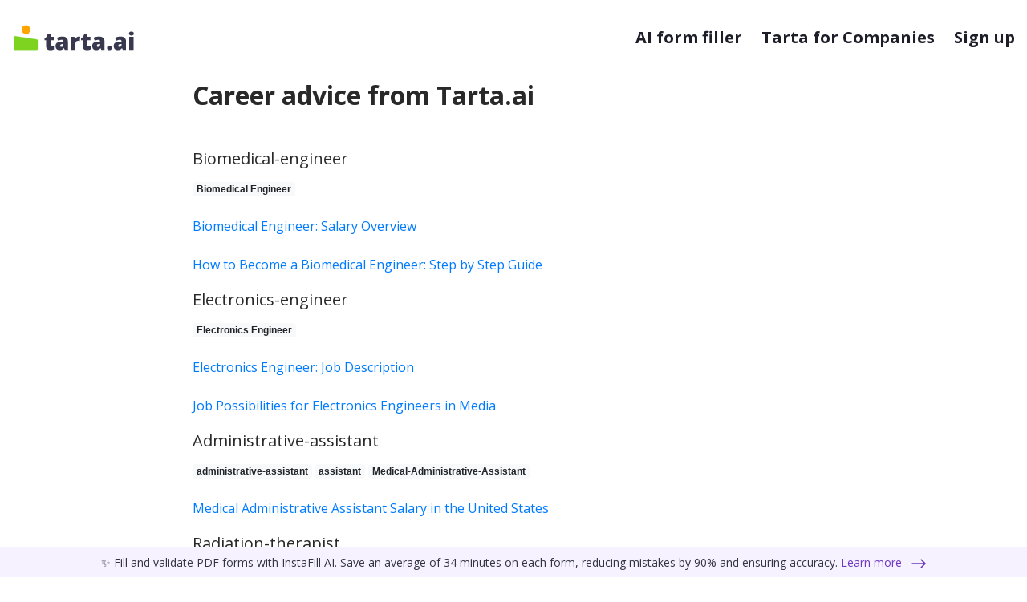

--- FILE ---
content_type: text/html; charset=utf-8
request_url: https://tarta.ai/career
body_size: 18718
content:

<!DOCTYPE html>
<html lang="en">
<head>
<script></script>
    <meta name="viewport" content="width=device-width, initial-scale=1.0, maximum-scale=1, user-scalable=0" />
    <meta charset="utf-8">
    <meta content="width=device-width,initial-scale=1" name="viewport">
    <meta content="ie=edge" http-equiv="X-UA-Compatible">
    <meta property="og:url" content="https://tarta.ai/career" />
    <meta property="og:type" content="website" />
    
    <meta property="og:title" content="Career advice" />
    <meta property="og:site_name" content="Career advice - Tarta.ai" />
    <title>Career advice - Tarta.ai</title>
        
        <meta property="og:description" content="Tarta.ai career advice articles." />
    
    <link href="https://tartaai.blob.core.windows.net/static/icons/Tarta-icon.svg" rel="icon">
    
    
    <link href="/assets/css/main.bundle.css" rel="stylesheet">
    <style>
        .main_box {
            padding-top: 100px;
            min-height: 90vh;
            margin: 0 auto;
            max-width: 800px;
            line-height: 32px!important;
            color: rgb(41,41,41)!important;
        }

        .article-title{
            margin-bottom: 3rem;
            font-size: 32px;
            font-weight: 700;
            font-family: medium-content-sans-serif-font, -apple-system, BlinkMacSystemFont, "Segoe UI", Roboto, Oxygen, Ubuntu, Cantarell, "Open Sans", "Helvetica Neue", sans-serif;
        }

        .articles_list {
            list-style: none;
        }

        .articles_list > li {
            margin: 16px 0;
        }

        .badge{
            font-family: sans-serif;
        }
    </style>

    <style>
        .svg_mobile {
            height: 32px;
        }

        .svg_desktop {
            display: none;

 height: 34px;         }

        @media (min-width: 768px) {
            .svg_desktop {
                display: block
            }

            .svg_mobile {
                display: none
            }
        }

        .svg_desktop_footer {
            width: 120px
        }

        .svg_desktop_footer-driver {
            width: 140px
        }

        @media (min-width: 768px) {
            .svg_desktop_footer {
                width: 156px
            }
            .svg_desktop_footer-driver {
                width: 200px
            }
        }

        @media (min-width: 768px) {
            .svg_desktop {
                display: block
            }

            .svg_mobile {
                display: none
            }
        }

        .color-dark{
            color: #151c48!important;
        }
    </style>
    <script async src="https://pagead2.googlesyndication.com/pagead/js/adsbygoogle.js?client=ca-pub-3015632322309144" crossorigin="anonymous"></script>
    <style>
        .instafill_box_padding {
            padding-bottom: 38px;
        }

        .instafill_box {
            width: 100%;
            z-index: 10000;
            position: fixed;
            bottom: 0;
            color: #070c14d1;
            font-size: 0.875rem;
            background: #f7f2ff;
        }

        .instafill_box_link {
            color: #6d38c2;
        }

            .instafill_box_link:hover {
                color: #6d38c2;
                opacity: .75;
            }

        .instafill_box_text_box {
            text-align: center;
        }

        .instafill_box_link svg {
            transform: rotate(180deg);
        }

        .flex-wrap {
            flex-wrap: wrap;
        }

        .instafill_box .p-2 {
            padding: .5rem !important;
        }

        @media (max-width: 1132px) {
            .instafill_box_padding {
                padding-bottom: 58px;
            }
        }

        @media (max-width: 600px) {
            .instafill_box_padding {
                padding-bottom: 38px;
            }

            .instafill_box_link svg {
                transform: rotate(180deg) scale(0.8);
            }
        }

        @media (max-width: 452px) {
            .instafill_box_padding {
                padding-bottom: 64px;
            }
        }
    </style>
<script type="text/javascript">!function(T,l,y){var S=T.location,k="script",D="instrumentationKey",C="ingestionendpoint",I="disableExceptionTracking",E="ai.device.",b="toLowerCase",w="crossOrigin",N="POST",e="appInsightsSDK",t=y.name||"appInsights";(y.name||T[e])&&(T[e]=t);var n=T[t]||function(d){var g=!1,f=!1,m={initialize:!0,queue:[],sv:"5",version:2,config:d};function v(e,t){var n={},a="Browser";return n[E+"id"]=a[b](),n[E+"type"]=a,n["ai.operation.name"]=S&&S.pathname||"_unknown_",n["ai.internal.sdkVersion"]="javascript:snippet_"+(m.sv||m.version),{time:function(){var e=new Date;function t(e){var t=""+e;return 1===t.length&&(t="0"+t),t}return e.getUTCFullYear()+"-"+t(1+e.getUTCMonth())+"-"+t(e.getUTCDate())+"T"+t(e.getUTCHours())+":"+t(e.getUTCMinutes())+":"+t(e.getUTCSeconds())+"."+((e.getUTCMilliseconds()/1e3).toFixed(3)+"").slice(2,5)+"Z"}(),iKey:e,name:"Microsoft.ApplicationInsights."+e.replace(/-/g,"")+"."+t,sampleRate:100,tags:n,data:{baseData:{ver:2}}}}var h=d.url||y.src;if(h){function a(e){var t,n,a,i,r,o,s,c,u,p,l;g=!0,m.queue=[],f||(f=!0,t=h,s=function(){var e={},t=d.connectionString;if(t)for(var n=t.split(";"),a=0;a<n.length;a++){var i=n[a].split("=");2===i.length&&(e[i[0][b]()]=i[1])}if(!e[C]){var r=e.endpointsuffix,o=r?e.location:null;e[C]="https://"+(o?o+".":"")+"dc."+(r||"services.visualstudio.com")}return e}(),c=s[D]||d[D]||"",u=s[C],p=u?u+"/v2/track":d.endpointUrl,(l=[]).push((n="SDK LOAD Failure: Failed to load Application Insights SDK script (See stack for details)",a=t,i=p,(o=(r=v(c,"Exception")).data).baseType="ExceptionData",o.baseData.exceptions=[{typeName:"SDKLoadFailed",message:n.replace(/\./g,"-"),hasFullStack:!1,stack:n+"\nSnippet failed to load ["+a+"] -- Telemetry is disabled\nHelp Link: https://go.microsoft.com/fwlink/?linkid=2128109\nHost: "+(S&&S.pathname||"_unknown_")+"\nEndpoint: "+i,parsedStack:[]}],r)),l.push(function(e,t,n,a){var i=v(c,"Message"),r=i.data;r.baseType="MessageData";var o=r.baseData;return o.message='AI (Internal): 99 message:"'+("SDK LOAD Failure: Failed to load Application Insights SDK script (See stack for details) ("+n+")").replace(/\"/g,"")+'"',o.properties={endpoint:a},i}(0,0,t,p)),function(e,t){if(JSON){var n=T.fetch;if(n&&!y.useXhr)n(t,{method:N,body:JSON.stringify(e),mode:"cors"});else if(XMLHttpRequest){var a=new XMLHttpRequest;a.open(N,t),a.setRequestHeader("Content-type","application/json"),a.send(JSON.stringify(e))}}}(l,p))}function i(e,t){f||setTimeout(function(){!t&&m.core||a()},500)}var e=function(){var n=l.createElement(k);n.src=h;var e=y[w];return!e&&""!==e||"undefined"==n[w]||(n[w]=e),n.onload=i,n.onerror=a,n.onreadystatechange=function(e,t){"loaded"!==n.readyState&&"complete"!==n.readyState||i(0,t)},n}();y.ld<0?l.getElementsByTagName("head")[0].appendChild(e):setTimeout(function(){l.getElementsByTagName(k)[0].parentNode.appendChild(e)},y.ld||0)}try{m.cookie=l.cookie}catch(p){}function t(e){for(;e.length;)!function(t){m[t]=function(){var e=arguments;g||m.queue.push(function(){m[t].apply(m,e)})}}(e.pop())}var n="track",r="TrackPage",o="TrackEvent";t([n+"Event",n+"PageView",n+"Exception",n+"Trace",n+"DependencyData",n+"Metric",n+"PageViewPerformance","start"+r,"stop"+r,"start"+o,"stop"+o,"addTelemetryInitializer","setAuthenticatedUserContext","clearAuthenticatedUserContext","flush"]),m.SeverityLevel={Verbose:0,Information:1,Warning:2,Error:3,Critical:4};var s=(d.extensionConfig||{}).ApplicationInsightsAnalytics||{};if(!0!==d[I]&&!0!==s[I]){var c="onerror";t(["_"+c]);var u=T[c];T[c]=function(e,t,n,a,i){var r=u&&u(e,t,n,a,i);return!0!==r&&m["_"+c]({message:e,url:t,lineNumber:n,columnNumber:a,error:i}),r},d.autoExceptionInstrumented=!0}return m}(y.cfg);function a(){y.onInit&&y.onInit(n)}(T[t]=n).queue&&0===n.queue.length?(n.queue.push(a),n.trackPageView({})):a()}(window,document,{
src: "https://js.monitor.azure.com/scripts/b/ai.2.min.js", // The SDK URL Source
crossOrigin: "anonymous", 
cfg: { // Application Insights Configuration
    connectionString: 'InstrumentationKey=f265600e-871b-471d-a9ad-4977f3b1d899;IngestionEndpoint=https://southcentralus-3.in.applicationinsights.azure.com/;LiveEndpoint=https://southcentralus.livediagnostics.monitor.azure.com/'
}});</script></head>
<body class="site instafill_box_padding">
    <link href="/assets/css/commons.bundle.css" rel="stylesheet">
    <div class="instafill_box">
        <div class="text-center p-2 instafill_box_text_box">
            ✨ Fill and validate PDF forms with InstaFill AI. Save an average of 34 minutes on each form, reducing mistakes by 90% and ensuring accuracy.
            <a class="instafill_box_link" href="https://instafill.ai?utm_source=tarta.ai&utm_medium=banner&utm_campaign=&utm_content=header_top" target="_blank">
                <span class="mr-2">Learn more</span>
                <svg width="18" height="12" fill="#6d38c2" xmlns="http://www.w3.org/2000/svg">
                    <path d="M17 6.75a.75.75 0 000-1.5v1.5zM.47 5.47a.75.75 0 000 1.06l4.773 4.773a.75.75 0 101.06-1.06L2.061 6l4.242-4.243a.75.75 0 00-1.06-1.06L.47 5.47zM17 5.25H1v1.5h16v-1.5z"></path>
                </svg>
            </a>
        </div>
    </div>
    <div class="d-flex flex-column content">
        <!-- Google Tag Manager (noscript) -->
<noscript>
    <iframe src="https://www.googletagmanager.com/ns.html?id=GTM-5W8KZXD"
            height="0" width="0" style="display:none;visibility:hidden"></iframe>
</noscript>        <!-- End Google Tag Manager (noscript) -->
        <div class="container-fluid">
            <div class="row">
                <div class="container nav-wrapper">
                    <div class='d-flex col-12 navigation align-items-center justify-content-between '>
                        <a class="navigation__logo d-flex" href="/">
 <svg class="svg_mobile" width="32" height="32" viewBox="0 0 118 118" fill="none" xmlns="http://www.w3.org/2000/svg">
    <path d="M8 108V56.6427C8 54.1979 10.1738 52.3251 12.5916 52.6867L106.592 66.7445C108.55 67.0375 110 68.7199 110 70.7005V108C110 110.209 108.209 112 106 112H12C9.79086 112 8 110.209 8 108Z" fill="#7ED321" stroke="#7ED321" />
    <ellipse cx="59.2952" cy="24.485" rx="19.175" ry="19.175" fill="#FFA500" />
    <path d="M73.7501 44.66L70.2101 37.76L51.3301 41.348C56.9314 44.8358 73.7501 44.66 73.7501 44.66Z" fill="#FFA500" stroke="#FFA500" />
</svg>

<svg class="svg_desktop" width="154" height="34" viewBox="0 0 533 118" fill="none" xmlns="http://www.w3.org/2000/svg">
    <path d="M8 108V56.6427C8 54.1979 10.1738 52.3251 12.5916 52.6867L106.592 66.7445C108.55 67.0375 110 68.7199 110 70.7005V108C110 110.209 108.209 112 106 112H12C9.79086 112 8 110.209 8 108Z" fill="#7ED321" stroke="#7ED321" />
    <ellipse cx="59.2952" cy="24.485" rx="19.175" ry="19.175" fill="#FFA500" />
    <path d="M73.7501 44.66L70.2101 37.76L51.3301 41.348C56.9314 44.8358 73.7501 44.66 73.7501 44.66Z" fill="#FFA500" stroke="#FFA500" />
    <path d="M171.365 97.6064C173.988 97.6064 177.126 96.959 180.778 95.6641V109.858C178.155 110.987 175.648 111.784 173.258 112.249C170.9 112.747 168.128 112.996 164.94 112.996C158.399 112.996 153.685 111.402 150.796 108.215C147.907 104.994 146.463 100.063 146.463 93.4229V70.1641H139.64V62.2451L148.306 56.1191L153.336 44.2656H166.086V55.5713H179.932V70.1641H166.086V92.1279C166.086 95.7803 167.846 97.6064 171.365 97.6064ZM227.445 112L223.71 104.529H223.312C220.688 107.783 218.016 110.008 215.293 111.203C212.57 112.398 209.051 112.996 204.734 112.996C199.422 112.996 195.238 111.402 192.184 108.215C189.129 105.027 187.602 100.545 187.602 94.7676C187.602 88.7578 189.693 84.292 193.877 81.3701C198.061 78.415 204.12 76.7549 212.056 76.3896L221.469 76.0908V75.2939C221.469 70.6455 219.178 68.3213 214.596 68.3213C210.479 68.3213 205.249 69.7158 198.907 72.5049L193.279 59.6553C199.854 56.2686 208.154 54.5752 218.182 54.5752C225.42 54.5752 231.015 56.3682 234.966 59.9541C238.95 63.54 240.942 68.5537 240.942 74.9951V112H227.445ZM213.002 99.25C215.359 99.25 217.368 98.5029 219.028 97.0088C220.722 95.5146 221.568 93.5723 221.568 91.1816V86.7988L217.086 86.998C210.678 87.2305 207.474 89.5879 207.474 94.0703C207.474 97.5234 209.316 99.25 213.002 99.25ZM288.257 54.5752C289.95 54.5752 291.561 54.708 293.088 54.9736L294.184 55.1729L292.44 73.5508C290.847 73.1523 288.639 72.9531 285.816 72.9531C281.566 72.9531 278.479 73.9326 276.553 75.8916C274.627 77.8174 273.664 80.6064 273.664 84.2588V112H254.19V55.5713H268.684L271.722 64.5859H272.668C274.295 61.5977 276.553 59.1904 279.441 57.3643C282.363 55.5049 285.302 54.5752 288.257 54.5752ZM329.744 97.6064C332.367 97.6064 335.505 96.959 339.157 95.6641V109.858C336.534 110.987 334.027 111.784 331.637 112.249C329.279 112.747 326.507 112.996 323.319 112.996C316.778 112.996 312.063 111.402 309.175 108.215C306.286 104.994 304.842 100.063 304.842 93.4229V70.1641H298.019V62.2451L306.685 56.1191L311.715 44.2656H324.465V55.5713H338.311V70.1641H324.465V92.1279C324.465 95.7803 326.225 97.6064 329.744 97.6064ZM385.824 112L382.089 104.529H381.69C379.067 107.783 376.395 110.008 373.672 111.203C370.949 112.398 367.43 112.996 363.113 112.996C357.801 112.996 353.617 111.402 350.562 108.215C347.508 105.027 345.98 100.545 345.98 94.7676C345.98 88.7578 348.072 84.292 352.256 81.3701C356.439 78.415 362.499 76.7549 370.435 76.3896L379.848 76.0908V75.2939C379.848 70.6455 377.557 68.3213 372.975 68.3213C368.857 68.3213 363.628 69.7158 357.286 72.5049L351.658 59.6553C358.232 56.2686 366.533 54.5752 376.561 54.5752C383.799 54.5752 389.394 56.3682 393.345 59.9541C397.329 63.54 399.321 68.5537 399.321 74.9951V112H385.824ZM371.381 99.25C373.738 99.25 375.747 98.5029 377.407 97.0088C379.101 95.5146 379.947 93.5723 379.947 91.1816V86.7988L375.465 86.998C369.057 87.2305 365.853 89.5879 365.853 94.0703C365.853 97.5234 367.695 99.25 371.381 99.25ZM410.129 103.732C410.129 100.678 411.025 98.3203 412.818 96.6602C414.645 95 417.284 94.1699 420.737 94.1699C424.024 94.1699 426.548 95 428.308 96.6602C430.067 98.3203 430.947 100.678 430.947 103.732C430.947 106.721 430.034 109.062 428.208 110.755C426.415 112.415 423.925 113.245 420.737 113.245C417.45 113.245 414.86 112.415 412.968 110.755C411.075 109.095 410.129 106.754 410.129 103.732ZM478.859 112L475.124 104.529H474.726C472.103 107.783 469.43 110.008 466.707 111.203C463.984 112.398 460.465 112.996 456.148 112.996C450.836 112.996 446.652 111.402 443.598 108.215C440.543 105.027 439.016 100.545 439.016 94.7676C439.016 88.7578 441.107 84.292 445.291 81.3701C449.475 78.415 455.534 76.7549 463.47 76.3896L472.883 76.0908V75.2939C472.883 70.6455 470.592 68.3213 466.01 68.3213C461.893 68.3213 456.663 69.7158 450.321 72.5049L444.693 59.6553C451.268 56.2686 459.568 54.5752 469.596 54.5752C476.834 54.5752 482.429 56.3682 486.38 59.9541C490.364 63.54 492.356 68.5537 492.356 74.9951V112H478.859ZM464.416 99.25C466.773 99.25 468.782 98.5029 470.442 97.0088C472.136 95.5146 472.982 93.5723 472.982 91.1816V86.7988L468.5 86.998C462.092 87.2305 458.888 89.5879 458.888 94.0703C458.888 97.5234 460.73 99.25 464.416 99.25ZM525.178 112H505.704V55.5713H525.178V112ZM505.206 41.5264C505.206 38.6045 506.02 36.4297 507.646 35.002C509.273 33.5742 511.896 32.8604 515.516 32.8604C519.135 32.8604 521.774 33.5908 523.435 35.0518C525.095 36.5127 525.925 38.6709 525.925 41.5264C525.925 47.2373 522.455 50.0928 515.516 50.0928C508.643 50.0928 505.206 47.2373 505.206 41.5264Z" fill="#38394F" />
</svg>                         </a>
                        <div class="menu d-flex">
<a class="menu__item ml-3 ml-md-4" href="https://instafill.ai/?utm_source=tarta.ai&utm_medium=header&utm_campaign=&utm_content=header_top" target="_blank">AI form filler</a>                                <a class="menu__item ml-3 ml-md-4" href="/business/pricing" onclick="logEvent('home > hire with Tarta', { 'source': 'header' })">
                                    Tarta for Companies
                                </a>
                                    <a class="menu__item ml-3 ml-md-4" href="/user/new" onclick="logEvent('home > get started');">
                                        Sign up
                                    </a>
                        </div>
                    </div>
                </div>
            </div>
        </div>
        <main class="main container-fluid">
            

<div class="main_box">
    <h1 class="article-title">Career advice from Tarta.ai</h1>
        <h5>Biomedical-engineer</h5>
        <p>
                <span class="badge badge-light">Biomedical Engineer</span>
        </p>
        <ul class="articles_list">
                <li>
                    <a href="/career/biomedical-engineer/biomedical-engineer-salary-overview">Biomedical Engineer: Salary Overview</a>
                </li>
                <li>
                    <a href="/career/biomedical-engineer/how-to-become-a-biomedical-engineer-step-by-step-guide">How to Become a Biomedical Engineer: Step by Step Guide</a>
                </li>
        </ul>
        <h5>Electronics-engineer</h5>
        <p>
                <span class="badge badge-light">Electronics Engineer</span>
        </p>
        <ul class="articles_list">
                <li>
                    <a href="/career/electronics-engineer/electronics-engineer-job-description">Electronics Engineer: Job Description</a>
                </li>
                <li>
                    <a href="/career/electronics-engineer/job-possibilities-for-electronics-engineers-in-media">Job Possibilities for Electronics Engineers in Media</a>
                </li>
        </ul>
        <h5>Administrative-assistant</h5>
        <p>
                <span class="badge badge-light">administrative-assistant</span>
                <span class="badge badge-light">assistant</span>
                <span class="badge badge-light">Medical-Administrative-Assistant</span>
        </p>
        <ul class="articles_list">
                <li>
                    <a href="/career/administrative-assistant/medical-administrative-assistant-salary-in-the-united-states">Medical Administrative Assistant Salary in the United States</a>
                </li>
        </ul>
        <h5>Radiation-therapist</h5>
        <p>
                <span class="badge badge-light">Radiation Therapist</span>
        </p>
        <ul class="articles_list">
                <li>
                    <a href="/career/radiation-therapist/becoming-a-radiation-therapist--in-california">Becoming a Radiation Therapist  in California</a>
                </li>
        </ul>
        <h5>Network-and-computer-systems-administrator</h5>
        <p>
                <span class="badge badge-light">Network and Computer Systems Administrator</span>
        </p>
        <ul class="articles_list">
                <li>
                    <a href="/career/network-and-computer-systems-administrator/network-system-administrator-roles-and-responsibilities">Network System Administrator: Roles and Responsibilities</a>
                </li>
                <li>
                    <a href="/career/network-and-computer-systems-administrator/the-best-paying-states-for-a-network-and-computer-systems-administrator">The Best Paying States for a Network and Computer Systems Administrator</a>
                </li>
        </ul>
        <h5>Database-administrator</h5>
        <p>
                <span class="badge badge-light">database-administrator</span>
                <span class="badge badge-light">dba</span>
        </p>
        <ul class="articles_list">
                <li>
                    <a href="/career/database-administrator/the-essential-roles-and-responsibilities-of-a-database-administrator">The Essential Roles and Responsibilities of a Database Administrator</a>
                </li>
                <li>
                    <a href="/career/database-administrator/why-network-security-is-not-the-responsibility-of-database-administrators">Why Network Security is Not the Responsibility of Database Administrators</a>
                </li>
                <li>
                    <a href="/career/database-administrator/how-much-does-a-database-administrator-make-an-overview">How Much Does a Database Administrator Make? An Overview</a>
                </li>
                <li>
                    <a href="/career/database-administrator/10-exciting-careers-for-database-administrators">10 Exciting Careers for Database Administrators</a>
                </li>
        </ul>
        <h5>Hydrologist</h5>
        <p>
                <span class="badge badge-light">Hydrologist</span>
        </p>
        <ul class="articles_list">
                <li>
                    <a href="/career/hydrologist/job-opportunities-for-a-hydrologist">Job Opportunities for a Hydrologist</a>
                </li>
        </ul>
        <h5>Dentist</h5>
        <p>
        </p>
        <ul class="articles_list">
                <li>
                    <a href="/career/dentist/what-other-jobs-can-a-dentist-do">What other jobs can a dentist do?</a>
                </li>
        </ul>
        <h5>Criminal-investigator</h5>
        <p>
                <span class="badge badge-light">Criminal Investigator</span>
        </p>
        <ul class="articles_list">
                <li>
                    <a href="/career/criminal-investigator/top-strategies-to-get-a-job-as-a-criminal-investigator">Top Strategies to Get a Job as a Criminal Investigator</a>
                </li>
        </ul>
        <h5>Dispatcher</h5>
        <p>
                <span class="badge badge-light">dispatcher</span>
        </p>
        <ul class="articles_list">
                <li>
                    <a href="/career/dispatcher/the-path-to-becoming-a-dispatcher">The Path to Becoming a Dispatcher</a>
                </li>
        </ul>
        <h5>Political-scientist</h5>
        <p>
                <span class="badge badge-light">political-scientist</span>
                <span class="badge badge-light">politics</span>
        </p>
        <ul class="articles_list">
                <li>
                    <a href="/career/political-scientist/a-political-scientists-job-description-skills-and-responsibilities">A Political Scientist&#x27;s Job Description: Skills and Responsibilities</a>
                </li>
        </ul>
        <h5>Gynecologist</h5>
        <p>
                <span class="badge badge-light">gynecologist</span>
                <span class="badge badge-light">salary</span>
                <span class="badge badge-light">Medicaid</span>
        </p>
        <ul class="articles_list">
                <li>
                    <a href="/career/gynecologist/how-much-does-a-gynecologist-make">How Much Does a Gynecologist Make?</a>
                </li>
                <li>
                    <a href="/career/gynecologist/how-long-does-it-take-to-become-a-gynecologist">How Long Does It Take to Become a Gynecologist?</a>
                </li>
                <li>
                    <a href="/career/gynecologist/ways-to-find-a-gynecologist-that-accepts-medicaid">Ways to Find a Gynecologist That Accepts Medicaid</a>
                </li>
        </ul>
        <h5>Maintenance-technician</h5>
        <p>
                <span class="badge badge-light">maintenance-technician</span>
                <span class="badge badge-light">technician</span>
                <span class="badge badge-light">Apartment-Maintenance-Technician</span>
                <span class="badge badge-light">Preventive-Maintenance-Technician</span>
        </p>
        <ul class="articles_list">
                <li>
                    <a href="/career/maintenance-technician/maintenance-technicians-what-do-they-do">Maintenance Technicians: What Do They Do?</a>
                </li>
                <li>
                    <a href="/career/maintenance-technician/what-does-it-take-to-become-a-certified-apartment-maintenance-technician">What Does It Take to Become a Certified Apartment Maintenance Technician?</a>
                </li>
                <li>
                    <a href="/career/maintenance-technician/6-steps-to-become-a-maintenance-mechnician-how-long-does-it-take">6 Steps to Become a Maintenance Mechnician: How Long Does It Take?</a>
                </li>
                <li>
                    <a href="/career/maintenance-technician/who-is-a-preventive-maintenance-technician">Who Is a Preventive Maintenance Technician?</a>
                </li>
        </ul>
        <h5>Audiologist</h5>
        <p>
                <span class="badge badge-light">audiologist</span>
                <span class="badge badge-light">career</span>
                <span class="badge badge-light">job</span>
        </p>
        <ul class="articles_list">
                <li>
                    <a href="/career/audiologist/10-in-demand-career-options-for-audiologists">10 In-Demand Career Options for Audiologists</a>
                </li>
                <li>
                    <a href="/career/audiologist/5-early-steps-to-take-to-secure-an-audiologist-job">5 Early Steps to Take to Secure an Audiologist Job</a>
                </li>
                <li>
                    <a href="/career/audiologist/the-role-of-an-audiologist">The Role of an Audiologist</a>
                </li>
        </ul>
        <h5>History-teacher</h5>
        <p>
                <span class="badge badge-light">history teacher</span>
                <span class="badge badge-light">cover letter for the position of a history teacher</span>
                <span class="badge badge-light">online courses for history teachers</span>
                <span class="badge badge-light">get a job as a history teacher</span>
                <span class="badge badge-light">education of a history teacher</span>
        </p>
        <ul class="articles_list">
                <li>
                    <a href="/career/history-teacher/tips-on-writing-a-cover-letter-for-a-history-teacher-position">Tips On Writing a Cover Letter For a History Teacher Position</a>
                </li>
                <li>
                    <a href="/career/history-teacher/top-6-online-courses-helping-to-become-a-history-teacher">Top 6 Online Courses Helping to Become a History Teacher</a>
                </li>
                <li>
                    <a href="/career/history-teacher/challenges-of-getting-a-history-teacher-job">Challenges of Getting a History Teacher Job</a>
                </li>
                <li>
                    <a href="/career/history-teacher/becoming-a-history-teacher-education-and-certifications-needed">Becoming a History Teacher: Education and Certifications Needed</a>
                </li>
        </ul>
        <h5>Business-teacher</h5>
        <p>
                <span class="badge badge-light">business-teacher</span>
                <span class="badge badge-light">business</span>
                <span class="badge badge-light">teacher</span>
        </p>
        <ul class="articles_list">
                <li>
                    <a href="/career/business-teacher/making-the-switch-tips-for-turning-your-teacher-resume-into-a-business-teacher-resume">Making the Switch: Tips for Turning Your Teacher Resume into a Business Teacher Resume</a>
                </li>
        </ul>
        <h5>Lawyer</h5>
        <p>
                <span class="badge badge-light">lawyer</span>
                <span class="badge badge-light">attorney</span>
                <span class="badge badge-light">salary</span>
        </p>
        <ul class="articles_list">
                <li>
                    <a href="/career/lawyer/what-is-the-highest-paid-type-of-lawyer">What Is the Highest-Paid Type of Lawyer?</a>
                </li>
                <li>
                    <a href="/career/lawyer/who-are-lawyers-and-what-do-they-do">Who Are Lawyers and What Do They Do?</a>
                </li>
                <li>
                    <a href="/career/lawyer/how-much-does-a-lawyer-make-in-the-us">How Much Does a Lawyer Make in the US?</a>
                </li>
                <li>
                    <a href="/career/lawyer/a-step-by-step-guide-to-becoming-a-lawyer">A Step-by-Step Guide to Becoming a Lawyer</a>
                </li>
        </ul>
        <h5>Occupational-therapist</h5>
        <p>
                <span class="badge badge-light">occupational-therapist</span>
                <span class="badge badge-light">therapist</span>
        </p>
        <ul class="articles_list">
                <li>
                    <a href="/career/occupational-therapist/the-future-is-bright-job-outlook-for-occupational-therapists">The Future is Bright: Job Outlook for Occupational Therapists</a>
                </li>
        </ul>
        <h5>Accountant</h5>
        <p>
        </p>
        <ul class="articles_list">
                <li>
                    <a href="/career/accountant/what-jobs-are-in-accounting-and-finance">What jobs are in accounting and finance?</a>
                </li>
                <li>
                    <a href="/career/accountant/remote-and-part-time-accounting-job-benefits">Remote and Part-Time Accounting Job: Benefits</a>
                </li>
                <li>
                    <a href="/career/accountant/highest-paid-entry-level-accounting-jobs">Highest paid entry-level accounting jobs?</a>
                </li>
        </ul>
        <h5>Laborer</h5>
        <p>
        </p>
        <ul class="articles_list">
                <li>
                    <a href="/career/laborer/how-to-hire-a-day-laborer-steps-to-follow">How to Hire a Day Laborer: Steps to Follow</a>
                </li>
        </ul>
        <h5>Customer-service-representative</h5>
        <p>
        </p>
        <ul class="articles_list">
                <li>
                    <a href="/career/customer-service-representative/how-to-reach-uscis-customer-service-representative-2023">How to reach USCIS customer service representative 2023</a>
                </li>
                <li>
                    <a href="/career/customer-service-representative/how-to-become-a-customer-service-representative">How to become a customer service representative</a>
                </li>
                <li>
                    <a href="/career/customer-service-representative/what-makes-a-great-customer-service-representative">What makes a great customer service representative</a>
                </li>
        </ul>
        <h5>Financial-examiner</h5>
        <p>
                <span class="badge badge-light">financial-examiner</span>
                <span class="badge badge-light">finance</span>
        </p>
        <ul class="articles_list">
                <li>
                    <a href="/career/financial-examiner/the-average-salary-of-a-financial-examiner-what-to-expect">The Average Salary of a Financial Examiner: What to Expect</a>
                </li>
                <li>
                    <a href="/career/financial-examiner/how-to-boost-your-financial-examiner-salary-tips-and-strategies">How to Boost Your Financial Examiner Salary: Tips and Strategies</a>
                </li>
                <li>
                    <a href="/career/financial-examiner/step-by-step-guide-to-becoming-a-financial-examiner">Step-by-Step Guide to Becoming a Financial Examiner</a>
                </li>
                <li>
                    <a href="/career/financial-examiner/the-future-of-financial-examiner-careers-emerging-trends-and-opportunities">The Future of Financial Examiner Careers: Emerging Trends and Opportunities</a>
                </li>
        </ul>
        <h5>Diagnostic-medical-sonographer</h5>
        <p>
                <span class="badge badge-light">diagnostic medical sonographer</span>
                <span class="badge badge-light">education of a diagnostic medical sonographer</span>
                <span class="badge badge-light">duties of a diagnostic medical sonographer</span>
                <span class="badge badge-light">become a diagnostic medical sonographer</span>
                <span class="badge badge-light">diagnostic medical sonographer&#x27;s job outlook</span>
                <span class="badge badge-light">registered medical sonographer</span>
                <span class="badge badge-light">get the job of a diagnostic medical sonographer</span>
        </p>
        <ul class="articles_list">
                <li>
                    <a href="/career/diagnostic-medical-sonographer/degrees-and-certifications-needed-to-become-a-diagnostic-medical-sonographer">Degrees and Certifications Needed to Become a Diagnostic Medical Sonographer</a>
                </li>
                <li>
                    <a href="/career/diagnostic-medical-sonographer/peculiarities-of-a-diagnostic-medical-sonographers-duties">Peculiarities of a Diagnostic Medical Sonographer&#x27;s Duties</a>
                </li>
                <li>
                    <a href="/career/diagnostic-medical-sonographer/diagnostic-medical-sonographer-the-way-to-the-dream-job">Diagnostic Medical Sonographer: The Way to The Dream Job</a>
                </li>
                <li>
                    <a href="/career/diagnostic-medical-sonographer/what-is-the-job-outlook-for-a-diagnostic-medical-sonographer-competitive">What Is The Job Outlook For a Diagnostic Medical Sonographer Competitive?</a>
                </li>
                <li>
                    <a href="/career/diagnostic-medical-sonographer/4-steps-to-become-a-registered-medical-sonographer">4 Steps to Become a Registered Medical Sonographer</a>
                </li>
                <li>
                    <a href="/career/diagnostic-medical-sonographer/6-tips-to-get-the-job-as-a-diagnostic-medical-sonographer">6 Tips to Get the Job As a Diagnostic Medical Sonographer</a>
                </li>
        </ul>
        <h5>Dental-hygienist</h5>
        <p>
                <span class="badge badge-light">dental-hygienist</span>
                <span class="badge badge-light">hygienist</span>
                <span class="badge badge-light">job-outlook</span>
        </p>
        <ul class="articles_list">
                <li>
                    <a href="/career/dental-hygienist/dental-hygienists-alternative-careers-to-consider">Dental Hygienists: Alternative Careers to Consider</a>
                </li>
                <li>
                    <a href="/career/dental-hygienist/the-average-salary-of-a-dental-hygienist-in-the-us">The Average Salary of a Dental Hygienist in the US</a>
                </li>
                <li>
                    <a href="/career/dental-hygienist/fast-tracking-your-career-as-a-dental-hygienist-how-long-does-it-take">Fast-Tracking Your Career as a Dental Hygienist: How Long Does it Take?</a>
                </li>
                <li>
                    <a href="/career/dental-hygienist/step-by-step-guide-to-becoming-a-dental-hygienist">Step by Step Guide to Becoming a Dental Hygienist</a>
                </li>
                <li>
                    <a href="/career/dental-hygienist/dental-hygienist-job-outlook-in-2023">Dental Hygienist Job Outlook in 2023</a>
                </li>
        </ul>
        <h5>Web-developer</h5>
        <p>
                <span class="badge badge-light">web developer</span>
                <span class="badge badge-light">developer</span>
                <span class="badge badge-light">freelance web developer</span>
                <span class="badge badge-light">web development</span>
        </p>
        <ul class="articles_list">
                <li>
                    <a href="/career/web-developer/breaking-into-web-development-without-a-degree">Breaking into Web Development Without a Degree</a>
                </li>
                <li>
                    <a href="/career/web-developer/how-to-find-freelance-web-developer-job">How to Find Freelance Web Developer Job</a>
                </li>
                <li>
                    <a href="/career/web-developer/web-development-an-exciting-and-dynamic-career-path">Web Development: An Exciting and Dynamic Career Path</a>
                </li>
        </ul>
        <h5>Credit-analyst</h5>
        <p>
                <span class="badge badge-light">Credit Analyst</span>
        </p>
        <ul class="articles_list">
                <li>
                    <a href="/career/credit-analyst/achieving-your-dream-career-how-to-become-a-credit-analyst">Achieving Your Dream Career: How to Become a Credit Analyst</a>
                </li>
                <li>
                    <a href="/career/credit-analyst/job-possibilities-for-credit-analysts">Job Possibilities for Credit Analysts</a>
                </li>
                <li>
                    <a href="/career/credit-analyst/tips-for-building-a-resume-as-a-credit-analyst">Tips for Building a Resume as a Credit Analyst</a>
                </li>
                <li>
                    <a href="/career/credit-analyst/average-salary-of-credit-analysts-in-the-usa">Average Salary of Credit Analysts in the USA</a>
                </li>
                <li>
                    <a href="/career/credit-analyst/step-by-step-guide-to-becoming-a-certified-credit-analyst">Step-by-step Guide to Becoming a Certified Credit Analyst</a>
                </li>
                <li>
                    <a href="/career/credit-analyst/education-and-training-for-credit-analysis-which-degree-is-right-for-you">Education and Training for Credit Analysis: Which Degree is Right for You?</a>
                </li>
        </ul>
        <h5>Transportation-inspector</h5>
        <p>
                <span class="badge badge-light">transportation inspector</span>
                <span class="badge badge-light">transportation inspector&#x27;s salary</span>
                <span class="badge badge-light">demand for transportation inspectors</span>
                <span class="badge badge-light">where can a transportation inspector work</span>
                <span class="badge badge-light">how long does it take to become a transportation inspector</span>
                <span class="badge badge-light">resume of a transportation inspector</span>
        </p>
        <ul class="articles_list">
                <li>
                    <a href="/career/transportation-inspector/transportation-inspectors-salary-within-the-us">Transportation Inspector&#x27;s Salary Within the US</a>
                </li>
                <li>
                    <a href="/career/transportation-inspector/are-transportation-inspectors-in-demand">Are Transportation Inspectors In Demand?</a>
                </li>
                <li>
                    <a href="/career/transportation-inspector/industries-a-transportation-inspector-can-embrace">Industries a Transportation Inspector Can Embrace</a>
                </li>
                <li>
                    <a href="/career/transportation-inspector/time-needed-to-become-a-transportation-inspector">Time Needed to Become a Transportation Inspector</a>
                </li>
                <li>
                    <a href="/career/transportation-inspector/getting-the-position-of-a-transportation-inspector-tips-on-writing-resume">Getting the Position of a Transportation Inspector: Tips On Writing Resume</a>
                </li>
        </ul>
        <h5>Petroleum-engineer</h5>
        <p>
                <span class="badge badge-light">petroleum engineer</span>
                <span class="badge badge-light">become a petroleum engineer</span>
                <span class="badge badge-light">location of petroleum engineer jobs</span>
                <span class="badge badge-light">etroleum engineer&#x27;s degree</span>
                <span class="badge badge-light">petroleum engineer related jobs</span>
                <span class="badge badge-light">salary of a petroleum engineer</span>
        </p>
        <ul class="articles_list">
                <li>
                    <a href="/career/petroleum-engineer/become-a-petroleum-engineer-in-4-years">Become a Petroleum Engineer in 4 Years</a>
                </li>
                <li>
                    <a href="/career/petroleum-engineer/where-are-petroleum-engineer-jobs-located">Where Are Petroleum Engineer Jobs Located?</a>
                </li>
                <li>
                    <a href="/career/petroleum-engineer/is-bachelors-degree-enough-to-become-a-petroleum-engineer">Is Bachelor&#x27;s Degree Enough to Become a Petroleum Engineer?</a>
                </li>
                <li>
                    <a href="/career/petroleum-engineer/what-jobs-can-a-petroleum-engineer-start">What Jobs Can a Petroleum Engineer Start?</a>
                </li>
                <li>
                    <a href="/career/petroleum-engineer/can-a-petroleum-engineer-earn-much">Can a Petroleum Engineer Earn Much?</a>
                </li>
        </ul>
        <h5>Delivery-driver</h5>
        <p>
                <span class="badge badge-light">delivery driver</span>
                <span class="badge badge-light">get a delivery driver job</span>
                <span class="badge badge-light">dangers of working as a delivery driver</span>
                <span class="badge badge-light">higher pay of a delivery driver job</span>
        </p>
        <ul class="articles_list">
                <li>
                    <a href="/career/delivery-driver/6-tips-to-get-the-best-delivery-driver-job">6 Tips to Get The Best Delivery Driver Job</a>
                </li>
                <li>
                    <a href="/career/delivery-driver/dangers-a-delivery-driver-may-face-while-working">Dangers a Delivery Driver May Face While Working</a>
                </li>
                <li>
                    <a href="/career/deliver-driver/delivery-driver-how-to-get-the-job">Delivery Driver: How to Get The Job?</a>
                </li>
                <li>
                    <a href="/career/delivery-driver/top-4-highly-paid-delivery-driver-jobs">Top 4 Highly Paid Delivery Driver Jobs</a>
                </li>
        </ul>
        <h5>Airline-pilot</h5>
        <p>
                <span class="badge badge-light">airline pilot</span>
                <span class="badge badge-light">become an airline pilot</span>
                <span class="badge badge-light">commercial airline pilot</span>
                <span class="badge badge-light">airline pilot&#x27;s salary</span>
                <span class="badge badge-light">airline companies</span>
                <span class="badge badge-light">get an airline pilot job</span>
                <span class="badge badge-light">resume of an airline pilot</span>
        </p>
        <ul class="articles_list">
                <li>
                    <a href="/career/airline-pilot/6-tips-to-become-an-airline-pilot">6 Tips to Become an Airline Pilot</a>
                </li>
                <li>
                    <a href="/career/airline-pilot/commercial-airline-pilot-how-to-get-the-job">Commercial Airline Pilot: How to Get The Job?</a>
                </li>
                <li>
                    <a href="/career/airline-pilot/how-much-can-an-airline-pilot-earn-in-the-us">How Much Can an Airline Pilot Earn In The US?</a>
                </li>
                <li>
                    <a href="/career/airline-pilot/working-as-a-pilot-at-airline-companies-is-it-worth-it">Working As a Pilot At Airline Companies: Is it Worth It?</a>
                </li>
                <li>
                    <a href="/career/airline-pilot/duration-of-getting-the-profession-of-an-airline-pilot">Duration of Getting the Profession of an Airline Pilot</a>
                </li>
                <li>
                    <a href="/career/airline-pilot/difficulties-in-getting-the-airline-pilot-job">Difficulties in Getting the Airline Pilot Job</a>
                </li>
                <li>
                    <a href="/career/airline-pilot/building-a-resume-for-the-position-of-an-airline-pilot">Building a Resume For The Position of an Airline Pilot</a>
                </li>
        </ul>
        <h5>Fashion-designer</h5>
        <p>
                <span class="badge badge-light">fashion-designer</span>
                <span class="badge badge-light">fashion</span>
                <span class="badge badge-light">designer</span>
        </p>
        <ul class="articles_list">
                <li>
                    <a href="/career/fashion-designer/behind-the-scenes-of-fashion-how-much-do-designers-actually-earn">Behind the Scenes of Fashion: How Much Do Designers Actually Earn?</a>
                </li>
                <li>
                    <a href="/career/fashion-designer/from-sketch-to-runway-the-path-to-becoming-a-fashion-designer">From Sketch to Runway: The Path to Becoming a Fashion Designer</a>
                </li>
        </ul>
        <h5>Medical-scientist</h5>
        <p>
                <span class="badge badge-light">medical scientist</span>
                <span class="badge badge-light">medical laboratory scientist</span>
        </p>
        <ul class="articles_list">
                <li>
                    <a href="/career/medical-scientist/what-is-the-timeframe-for-becoming-a-medical-laboratory-scientist">What Is the Timeframe for Becoming a Medical Laboratory Scientist?</a>
                </li>
        </ul>
        <h5>Construction-manager</h5>
        <p>
        </p>
        <ul class="articles_list">
                <li>
                    <a href="/career/construction-manager/what-one-should-learn-to-become-a-construction-management">What One Should Learn to Become a Construction Management?</a>
                </li>
                <li>
                    <a href="/career/construction-manager/8-tips-if-you-want-to-become-a-construction-manager">8 Tips If You Want To Become a Construction Manager</a>
                </li>
        </ul>
        <h5>Server</h5>
        <p>
                <span class="badge badge-light">server</span>
                <span class="badge badge-light">restaurant</span>
        </p>
        <ul class="articles_list">
                <li>
                    <a href="/career/server/behind-the-scenes-exploring-the-dynamic-job-environment-of-restaurant-servers">Behind the Scenes: Exploring the Dynamic Job Environment of Restaurant Servers</a>
                </li>
                <li>
                    <a href="/career/server/how-to-get-a-server-job-with-zero-experience">How To Get a Server Job With Zero Experience?</a>
                </li>
        </ul>
        <h5>Funeral-service-manager</h5>
        <p>
                <span class="badge badge-light">funeral-service-manager</span>
                <span class="badge badge-light">funeral-manager</span>
        </p>
        <ul class="articles_list">
                <li>
                    <a href="/career/funeral-service-manager/the-job-market-for-funeral-service-managers-what-you-need-to-know">The Job Market for Funeral Service Managers: What You Need to Know</a>
                </li>
                <li>
                    <a href="/career/funeral-service-manager/career-paths-for-funeral-service-managers-opportunities-and-job-titles">Career Paths for Funeral Service Managers: Opportunities and Job Titles</a>
                </li>
        </ul>
        <h5>Landscape-architect</h5>
        <p>
                <span class="badge badge-light">Landscape Architect</span>
        </p>
        <ul class="articles_list">
                <li>
                    <a href="/career/landscape-architect/step-by-step-guide-to-becoming-a-landscape-architect-without-a-degree">Step-by-step Guide to Becoming a Landscape Architect without a Degree</a>
                </li>
                <li>
                    <a href="/career/landscape-architect/landscape-architect-how-to-get-into-the-sphere">Landscape Architect: How to Get into the Sphere?</a>
                </li>
                <li>
                    <a href="/career/landscape-architect/how-to-become-a-landscape-architect-step-by-step-guide">How to Become a landscape architect: Step by Step Guide</a>
                </li>
        </ul>
        <h5>Biochemist</h5>
        <p>
        </p>
        <ul class="articles_list">
                <li>
                    <a href="/career/biochemist/biochemist-engineers-who-are-they">Biochemist Engineers: Who Are They?</a>
                </li>
                <li>
                    <a href="/career/biochemist/the-starting-and-the-highest-salaries-of-a-biochemist-in-the-us">The Starting and The Highest Salaries of a Biochemist in the US</a>
                </li>
                <li>
                    <a href="/career/biochemist/pros-and-cons-of-becoming-a-biochemist">Pros and Cons of Becoming a Biochemist</a>
                </li>
        </ul>
        <h5>Truck-driver</h5>
        <p>
                <span class="badge badge-light">truck-driver</span>
                <span class="badge badge-light">age requirement</span>
                <span class="badge badge-light">commercial drivers</span>
                <span class="badge badge-light">drivers</span>
                <span class="badge badge-light">driving hours</span>
                <span class="badge badge-light">driver</span>
                <span class="badge badge-light">truck driver</span>
                <span class="badge badge-light">driving</span>
        </p>
        <ul class="articles_list">
                <li>
                    <a href="/career/truck-driver/age-requirements-for-truck-driving-how-old-do-you-have-to-be">Age Requirements for Truck Driving: How Old Do You Have to Be?</a>
                </li>
                <li>
                    <a href="/career/truck-driver/trucking-trouble-the-causes-of-the-truck-driver-shortage">Trucking Trouble: The Causes of The Truck Driver Shortage</a>
                </li>
                <li>
                    <a href="/career/truck-driver/discover-the-high-earning-potential-of-being-an-owner-operator-truck-driver">Discover the High Earning Potential of Being an Owner-Operator Truck Driver</a>
                </li>
                <li>
                    <a href="/career/truck-driver/driving-to-the-limit-how-many-hours-can-a-truck-driver-drive">Driving to The Limit: How Many Hours Can a Truck Driver Drive?</a>
                </li>
                <li>
                    <a href="/career/truck-driver/6-steps-to-become-a-truck-driver">6 Steps to Become a Truck Driver</a>
                </li>
        </ul>
        <h5>Art-director</h5>
        <p>
                <span class="badge badge-light">art-director</span>
                <span class="badge badge-light">art</span>
                <span class="badge badge-light">portfolio</span>
                <span class="badge badge-light">Los-Angeles</span>
        </p>
        <ul class="articles_list">
                <li>
                    <a href="/career/art-director/degree-for-an-art-director-6-bachelors-programs-to-consider">Degree for an Art Director: 6 Bachelors Programs to Consider</a>
                </li>
                <li>
                    <a href="/career/art-director/land-your-first-job-as-an-art-director-10-tips-to-build-a-strong-portfolio">Land Your First Job as an Art Director. 10 Tips to Build a Strong Portfolio</a>
                </li>
                <li>
                    <a href="/career/art-director/guide-for-an-art-director-in-los-angeles">Guide for an Art Director in Los Angeles</a>
                </li>
        </ul>
        <h5>Physical-therapist</h5>
        <p>
                <span class="badge badge-light">physical-therapist</span>
                <span class="badge badge-light">therapist</span>
                <span class="badge badge-light">career</span>
                <span class="badge badge-light">salary</span>
        </p>
        <ul class="articles_list">
                <li>
                    <a href="/career/physical-therapist/physical-therapy-career-outlook-a-booming-industry">Physical Therapy Career Outlook: A Booming Industry</a>
                </li>
                <li>
                    <a href="/career/physical-therapist/the-dos-and-donts-of-physical-therapy-job-hunting">The Do&#x27;s and Don&#x27;ts of Physical Therapy Job Hunting</a>
                </li>
                <li>
                    <a href="/career/physical-therapist/factors-that-affect-physical-therapist-salaries-location,-experience,-and-more">Factors That Affect Physical Therapist Salaries: Location, Experience, and More</a>
                </li>
                <li>
                    <a href="/career/physical-therapist/becoming-a-physical-therapist-what-degree-do-you-need">Becoming a Physical Therapist: What Degree Do You Need?</a>
                </li>
                <li>
                    <a href="/career/physical-therapist/diversifying-your-skillset-alternative-career-paths-for-physical-therapists">Diversifying Your Skillset: Alternative Career Paths for Physical Therapists</a>
                </li>
        </ul>
        <h5>Urban-and-regional-planner</h5>
        <p>
                <span class="badge badge-light">urban and regional planner</span>
                <span class="badge badge-light">urban and regional planner&#x27;s salary</span>
                <span class="badge badge-light">urban and regional planner&#x27;s duties</span>
                <span class="badge badge-light">get an urban and regional planner job</span>
                <span class="badge badge-light">urban and regional planner&#x27;s careers</span>
                <span class="badge badge-light">become urban and regional planner</span>
                <span class="badge badge-light">urban and regional planner&#x27;s job outlook</span>
                <span class="badge badge-light">urban and regional planner&#x27;s education</span>
        </p>
        <ul class="articles_list">
                <li>
                    <a href="/career/urban-and-regional-planner/average-income-of-an-urban-and-regional-planner">Average Income of an Urban and Regional Planner</a>
                </li>
                <li>
                    <a href="/career/urban-and-regional-planner/main-and-additional-duties-of-an-urban-and-regional-planner">Main and Additional Duties of an Urban and Regional Planner</a>
                </li>
                <li>
                    <a href="/career/urban-and-regional-planner/be-lucky-to-get-the-position-of-an-urban-and-regional-planner">Be Lucky to Get the Position of an Urban and Regional Planner</a>
                </li>
                <li>
                    <a href="/career/urban-and-regional-planner/urban-and-regional-planner-changes-the-job">Urban and Regional Planner Changes the Job</a>
                </li>
                <li>
                    <a href="/career/urban-and-regional-planner/is-it-easy-to-become-an-urban-and-regional-planner">Is it Easy to Become an Urban and Regional Planner?</a>
                </li>
                <li>
                    <a href="/career/urban-and-regional-planner/urban-and-regional-planner-job-outlook">Urban and Regional Planner: Job Outlook</a>
                </li>
                <li>
                    <a href="/career/urban-and-regional-planner/education-needed-to-become-a-professional-urban-and-regional-planner">Education Needed to Become a Professional Urban and Regional Planner</a>
                </li>
        </ul>
        <h5>Operations-research-analyst</h5>
        <p>
                <span class="badge badge-light">operations-research-analyst</span>
                <span class="badge badge-light">research-analyst</span>
        </p>
        <ul class="articles_list">
                <li>
                    <a href="/career/operations-research-analyst/from-student-to-operations-research-analyst-a-path-to-success">From Student to Operations Research Analyst: A Path to Success</a>
                </li>
        </ul>
        <h5>Biological-scientist</h5>
        <p>
                <span class="badge badge-light">Biological Scientist</span>
        </p>
        <ul class="articles_list">
                <li>
                    <a href="/career/biological-scientist/career-paths-for-biological-scientists">Career Paths for Biological Scientists</a>
                </li>
                <li>
                    <a href="/career/biological-scientist/the-path-to-becoming-a-biological-scientist">The Path to Becoming a Biological Scientist</a>
                </li>
        </ul>
        <h5>Electrical-engineer</h5>
        <p>
                <span class="badge badge-light">electrical-engineer</span>
                <span class="badge badge-light">engineer</span>
        </p>
        <ul class="articles_list">
                <li>
                    <a href="/career/electrical-engineer/what-jobs-are-available-for-electrical-engineers">What Jobs are Available for Electrical Engineers?</a>
                </li>
                <li>
                    <a href="/career/electrical-engineer/jobs-for-an-electrical-engineer">Jobs for an Electrical Engineer</a>
                </li>
        </ul>
        <h5>Business-operations-specialist</h5>
        <p>
                <span class="badge badge-light">business operations specialist</span>
                <span class="badge badge-light">become a business operations specialist</span>
                <span class="badge badge-light">get a business operations specialist job</span>
                <span class="badge badge-light">business operations specialist&#x27;s duties</span>
                <span class="badge badge-light">who is a business operations specialist</span>
        </p>
        <ul class="articles_list">
                <li>
                    <a href="/career/business-operations-specialist/obligatory-steps-to-become-a-business-operations-specialist">Obligatory Steps to Become a Business Operations Specialist</a>
                </li>
                <li>
                    <a href="/career/business-operations-specialist/get-a-business-operations-specialist-job-in-7-steps">Get a Business Operations Specialist Job in 7 Steps</a>
                </li>
                <li>
                    <a href="/career/business-operations-specialist/responsibilities-of-a-business-operations-specialist">Responsibilities of a Business Operations Specialist</a>
                </li>
                <li>
                    <a href="/career/business-operations-specialist/business-operations-specialists-understanding-who-are-they">Business Operations Specialists: Understanding Who Are They</a>
                </li>
        </ul>
        <h5>Psychiatrist</h5>
        <p>
                <span class="badge badge-light">psychiatrist</span>
                <span class="badge badge-light">become a psychiatrist</span>
                <span class="badge badge-light">salary of a psychiatrist</span>
                <span class="badge badge-light">highly paid psychiatrists</span>
                <span class="badge badge-light">duties of psychiatrist</span>
                <span class="badge badge-light">pros and cons of psychiatrist job</span>
                <span class="badge badge-light">visit psychiatrist without insurance</span>
                <span class="badge badge-light">insurance</span>
        </p>
        <ul class="articles_list">
                <li>
                    <a href="/career/psychiatrist/the-process-of-learning-psychiatry-for-12-years-long">The Process of Learning Psychiatry for 12 Years Long</a>
                </li>
                <li>
                    <a href="/career/psychiatrist/psychiatrist-is-it-a-highly-paid-job">Psychiatrist: Is it a Highly-Paid Job?</a>
                </li>
                <li>
                    <a href="/career/psychiatrist/6-essential-steps-to-become-a-psychiatrist">6 Essential Steps to Become a Psychiatrist</a>
                </li>
                <li>
                    <a href="/career/psychiatrist/what-is-psychiatrist-responsible-for">What Is Psychiatrist Responsible For?</a>
                </li>
                <li>
                    <a href="/career/psychiatrist/how-much-does-a-visit-to-psychiatrist-cost-without-insurance">How Much Does a Visit to Psychiatrist Cost Without Insurance?</a>
                </li>
        </ul>
        <h5>Sales-representative</h5>
        <p>
                <span class="badge badge-light">sales development representative</span>
                <span class="badge badge-light">sales representative</span>
        </p>
        <ul class="articles_list">
                <li>
                    <a href="/career/sales-representative/promoting-yourself-for-a-sales-development-representative-role">Promoting Yourself for a Sales Development Representative Role</a>
                </li>
                <li>
                    <a href="/career/sales-representative/discover-the-surprising-average-earnings-for-a-sales-representative">Discover the Surprising Average Earnings for a Sales Representative</a>
                </li>
        </ul>
        <h5>Multimedia-artist-and-animator</h5>
        <p>
                <span class="badge badge-light">multimedia artist and animator</span>
                <span class="badge badge-light">successful multimedia artist and animator</span>
                <span class="badge badge-light">who is multimedia artist and animator</span>
        </p>
        <ul class="articles_list">
                <li>
                    <a href="/career/multimedia-artist-and-animator/becoming-a-successful-multimedia-artist">Becoming a Successful Multimedia Artist</a>
                </li>
                <li>
                    <a href="/career/multimedia-artist-and-animator/multimedia-artists-who-are-they">Multimedia Artists: Who Are They?</a>
                </li>
        </ul>
        <h5>Chief-executive</h5>
        <p>
                <span class="badge badge-light">chief executive</span>
                <span class="badge badge-light">chief executive jobs</span>
        </p>
        <ul class="articles_list">
                <li>
                    <a href="/career/chief-executive/chief-executive-jobs-is-the-sphere-highly-competitive">Chief Executive Jobs: Is the Sphere Highly Competitive?</a>
                </li>
        </ul>
        <h5>Accounting-clerk</h5>
        <p>
        </p>
        <ul class="articles_list">
                <li>
                    <a href="/career/accounting-clerk/beyond-the-numbers-a-closer-look-at-the-diverse-roles-and-responsibilities-of-an-accounting-clerk">Beyond the numbers: A closer look at the diverse roles and responsibilities of an accounting clerk</a>
                </li>
                <li>
                    <a href="/career/accounting-clerk/hiring-hacks-finding-the-perfect-accounting-clerk-for-your-business">Hiring hacks: Finding the perfect accounting clerk for your business</a>
                </li>
        </ul>
        <h5>Family-and-general-practitioner</h5>
        <p>
                <span class="badge badge-light">licensed family practitioner</span>
                <span class="badge badge-light">general practitioner</span>
                <span class="badge badge-light">GP</span>
                <span class="badge badge-light">family doctor</span>
        </p>
        <ul class="articles_list">
                <li>
                    <a href="/career/family-and-general-practitioner/how-to-get-a-general-practitioner--family-license">How to Get a General Practitioner &amp; Family License</a>
                </li>
                <li>
                    <a href="/career/family-and-general-practitioner/the-busy-life-of-a-family-and-general-practitioner-how-many-hours-do-they-work">The Busy Life of a Family and General Practitioner: How Many Hours Do They Work?</a>
                </li>
        </ul>
        <h5>Elementary-school-teacher</h5>
        <p>
                <span class="badge badge-light">elementary school teacher</span>
                <span class="badge badge-light">elementary school teacher in Texas</span>
                <span class="badge badge-light">teaching in Texas</span>
                <span class="badge badge-light">degree to become an elementary school teacher</span>
                <span class="badge badge-light">bachelor&#x27;s degree in education</span>
                <span class="badge badge-light">master&#x27;s degree in education</span>
        </p>
        <ul class="articles_list">
                <li>
                    <a href="/career/elementary-school-teacher/start-a-career-of-an-elementary-school-teacher-in-texas">Start a Career of an Elementary School Teacher in Texas</a>
                </li>
                <li>
                    <a href="/career/elementary-school-teacher/what-should-one-learn-to-become-an-elementary-school-teacher">What Should One Learn to Become an Elementary School Teacher?</a>
                </li>
        </ul>
        <h5>Surgeon</h5>
        <p>
                <span class="badge badge-light">surgeon</span>
                <span class="badge badge-light">education of a surgeon</span>
                <span class="badge badge-light">becoming a surgeon</span>
                <span class="badge badge-light">highly-paid surgeon</span>
                <span class="badge badge-light">neurosurgeon</span>
        </p>
        <ul class="articles_list">
                <li>
                    <a href="/career/surgeon/surgeon-how-to-get-the-education-of-the-profession-in-demand">Surgeon. How to Get the Education of the Profession in Demand?</a>
                </li>
                <li>
                    <a href="/career/surgeon/top-of-the-highest-paying-surgeon-jobs">Top of the Highest Paying Surgeon Jobs</a>
                </li>
        </ul>
        <h5>Budget-analyst</h5>
        <p>
                <span class="badge badge-light">budget-analyst</span>
                <span class="badge badge-light">analyst</span>
        </p>
        <ul class="articles_list">
                <li>
                    <a href="/career/budget-analyst/from-entry-level-to-senior-building-the-perfect-budget-analyst-resume">From Entry-Level to Senior: Building the Perfect Budget Analyst Resume</a>
                </li>
                <li>
                    <a href="/career/budget-analyst/financial-analyst-vs-business-analyst-which-career-is-right-for-you">Financial Analyst vs. Business Analyst: Which Career is Right for You?</a>
                </li>
                <li>
                    <a href="/career/budget-analyst/the-education-and-training-required-to-become-a-budget-analyst">The Education and Training Required to Become a Budget Analyst</a>
                </li>
        </ul>
        <h5>Registered-nurse</h5>
        <p>
                <span class="badge badge-light">Registered Nurse</span>
        </p>
        <ul class="articles_list">
                <li>
                    <a href="/career/registered-nurse/variety-of-jobs-for-a-registered-nurse-overview-and-opportunities">Variety of Jobs for a Registered Nurse: Overview and Opportunities</a>
                </li>
                <li>
                    <a href="/career/registered-nurse/salary-expectations-for-a-registered-nurse-in-california">Salary Expectations for a Registered Nurse in California</a>
                </li>
                <li>
                    <a href="/career/registered-nurse/essential-roles-and-responsibilities-of-a-registered-nurse">Essential Roles and Responsibilities of a Registered Nurse</a>
                </li>
                <li>
                    <a href="/career/registered-nurse/how-to-become-a-registered-nurse-the-roadmap-to-dream-career">How to Become a Registered Nurse: The Roadmap to Dream Career</a>
                </li>
                <li>
                    <a href="/career/registered-nurse/timeline-to-becoming-a-successful-registered-nurse">Timeline to Becoming a Successful Registered Nurse</a>
                </li>
                <li>
                    <a href="/career/registered-nurse/job-outlook-for-a-registered-nurse-understanding-the-demand-in-the-field">Job Outlook for a Registered Nurse: Understanding the Demand in the Field</a>
                </li>
        </ul>
        <h5>Pediatrician</h5>
        <p>
                <span class="badge badge-light">pediatrician</span>
                <span class="badge badge-light">education of a pediatrician</span>
                <span class="badge badge-light">become a pediatrician</span>
        </p>
        <ul class="articles_list">
                <li>
                    <a href="/career/pediatrician/pave-the-way-to-becoming-a-pediatrician">Pave the Way to Becoming a Pediatrician</a>
                </li>
        </ul>
        <h5>Industrial-production-manager</h5>
        <p>
                <span class="badge badge-light">industrial-production-manager</span>
                <span class="badge badge-light">production-manager</span>
                <span class="badge badge-light">industrial-manager</span>
        </p>
        <ul class="articles_list">
                <li>
                    <a href="/career/industrial-production-manager/7-tips-on-how-to-get-an-industrial-production-manager-job">7 Tips on How to Get an Industrial Production Manager Job</a>
                </li>
        </ul>
        <h5>Retail-sales-associate</h5>
        <p>
                <span class="badge badge-light">retail-sales-associate</span>
                <span class="badge badge-light">sales-associate</span>
                <span class="badge badge-light">sales-associate-interview</span>
        </p>
        <ul class="articles_list">
                <li>
                    <a href="/career/retail-sales-associate/retail-sales-associate-salary-in-the-united-states">Retail sales associate salary in the United States</a>
                </li>
                <li>
                    <a href="/career/retail-sales-associate/retail-sales-associate-interview:-5-most-common-q&amp;a">Retail sales associate interview: 5 most common Q&amp;A</a>
                </li>
        </ul>
        <h5>Microbiologist</h5>
        <p>
                <span class="badge badge-light">microbiologist</span>
                <span class="badge badge-light">microbiologist&#x27;s duties</span>
        </p>
        <ul class="articles_list">
                <li>
                    <a href="/career/microbiologist/main-and-additional-responsibilities-of-a-microbiologists">Main and Additional Responsibilities of a Microbiologists</a>
                </li>
        </ul>
        <h5>Commercial-pilot</h5>
        <p>
                <span class="badge badge-light">commercial pilot</span>
                <span class="badge badge-light">private pilot</span>
        </p>
        <ul class="articles_list">
                <li>
                    <a href="/career/commercial-pilot/breaking-into-the-industry-a-comprehensive-guide-to-getting-a-job-as-a-commercial-pilot">Breaking into the Industry: A Comprehensive Guide to Getting a Job as a Commercial Pilot</a>
                </li>
        </ul>
        <h5>Marine-engineer</h5>
        <p>
                <span class="badge badge-light">marine engineer</span>
                <span class="badge badge-light">marine engineering</span>
        </p>
        <ul class="articles_list">
                <li>
                    <a href="/career/marine-engineer/sailing-the-high-seas-the-role-of-a-marine-engineer">Sailing the High Seas: The Role of a Marine Engineer</a>
                </li>
        </ul>
        <h5>Chemistry-teacher</h5>
        <p>
                <span class="badge badge-light">chemistry-teacher</span>
                <span class="badge badge-light">teacher</span>
        </p>
        <ul class="articles_list">
                <li>
                    <a href="/career/chemistry-teacher/how-to-stand-out-as-a-chemistry-teacher-job-candidate">How to Stand Out as a Chemistry Teacher Job Candidate</a>
                </li>
        </ul>
        <h5>Management-analyst</h5>
        <p>
                <span class="badge badge-light">management analyst</span>
                <span class="badge badge-light">management analyst in the federal government</span>
                <span class="badge badge-light">federal government</span>
        </p>
        <ul class="articles_list">
                <li>
                    <a href="/career/management-analyst/role-of-a-management-analyst-in-the-federal-government">Role of a Management Analyst in the Federal Government</a>
                </li>
        </ul>
        <h5>Warehouse-worker</h5>
        <p>
                <span class="badge badge-light">warehouse-worker</span>
                <span class="badge badge-light">warehouse-worker-salary</span>
                <span class="badge badge-light">warehouse-worker-job</span>
                <span class="badge badge-light">warehouse-worker-job-description</span>
        </p>
        <ul class="articles_list">
                <li>
                    <a href="/career/warehouse-worker/average-salaries-for-warehouse-workers-in-the-us">Average Salaries for Warehouse Workers in the US</a>
                </li>
                <li>
                    <a href="/career/warehouse-worker/the-ultimate-guide-to-hiring-warehouse-workers">The Ultimate Guide to Hiring Warehouse Workers</a>
                </li>
                <li>
                    <a href="/career/warehouse-worker/navigating-the-job-market-tips-for-finding-warehouse-worker-positions">Navigating the Job Market: Tips for Finding Warehouse Worker Positions</a>
                </li>
                <li>
                    <a href="/career/warehouse-worker/a-day-in-the-life-of-a-warehouse-worker">A Day in the Life of a Warehouse Worker</a>
                </li>
        </ul>
        <h5>Nurse-practitioner</h5>
        <p>
        </p>
        <ul class="articles_list">
                <li>
                    <a href="/career/nurse-practitioner/is-it-worth-spending-time-to-become-a-nurse-practitioner">Is it Worth Spending Time to Become a Nurse Practitioner?</a>
                </li>
        </ul>
        <h5>Medical-and-health-services-manager</h5>
        <p>
                <span class="badge badge-light">medical and health services manager</span>
                <span class="badge badge-light">healthcare</span>
                <span class="badge badge-light">healthcare providers</span>
                <span class="badge badge-light">salary of a medical and health services manager</span>
                <span class="badge badge-light">successful medical and health services managers</span>
        </p>
        <ul class="articles_list">
                <li>
                    <a href="/career/medical-and-health-services-manager/the-highest-salaries-of-a-medical-and-health-services-managers-in-the-us">The Highest Salaries of a Medical and Health Services Managers in the US</a>
                </li>
                <li>
                    <a href="/career/medical-and-health-services-manager/how-to-achieve-success-as-a-medical-and-health-services-manager">How to Achieve Success As a Medical and Health Services Manager</a>
                </li>
        </ul>
        <h5>Geographer</h5>
        <p>
                <span class="badge badge-light">become a geographer</span>
                <span class="badge badge-light">geographer</span>
                <span class="badge badge-light">skills of a geographer</span>
        </p>
        <ul class="articles_list">
                <li>
                    <a href="/career/geographer/the-way-to-geogpraphers-career">The Way to Geogprapher&#x27;s Career</a>
                </li>
                <li>
                    <a href="/career/geographer/working-as-a-geographer-skills-and-education-needed">Working as a Geographer: Skills and Education Needed</a>
                </li>
        </ul>
        <h5>Judge</h5>
        <p>
        </p>
        <ul class="articles_list">
                <li>
                    <a href="/career/judge/pursuing-a-career-of-a-judge">Pursuing a Career of a Judge</a>
                </li>
                <li>
                    <a href="/career/judge/responsibilities-and-nuances-of-a-judge-job">Responsibilities and Nuances of a Judge Job</a>
                </li>
        </ul>
        <h5>Nursing-instructor</h5>
        <p>
                <span class="badge badge-light">Nursing Instructor</span>
        </p>
        <ul class="articles_list">
                <li>
                    <a href="/career/nursing-instructor/starting-a-career-as-a-nursing-instructor">Starting a Career as a Nursing Instructor</a>
                </li>
                <li>
                    <a href="/career/nursing-instructor/how-to-achieve-success-as-a-nursing-clinical-instructor">How to Achieve Success as a Nursing Clinical Instructor</a>
                </li>
        </ul>
        <h5>Executive-producer</h5>
        <p>
                <span class="badge badge-light">Executive Producer</span>
        </p>
        <ul class="articles_list">
                <li>
                    <a href="/career/executive-producer/job-opportunities-for-an-executive-producer">Job Opportunities for an Executive Producer</a>
                </li>
        </ul>
        <h5>Elevator-installer-and-repairer</h5>
        <p>
                <span class="badge badge-light">elevator-installer-and-repairer</span>
                <span class="badge badge-light">elevator-repairer</span>
                <span class="badge badge-light">elevator-installer</span>
        </p>
        <ul class="articles_list">
                <li>
                    <a href="/career/elevator-installer-and-repairer/how-to-start-a-career-in-elevator-installation-and-repair">How to Start a Career in Elevator Installation and Repair</a>
                </li>
        </ul>
        <h5>Financial-specialist</h5>
        <p>
                <span class="badge badge-light">financial-specialist</span>
                <span class="badge badge-light">finance</span>
        </p>
        <ul class="articles_list">
                <li>
                    <a href="/career/financial-specialist/tips-for-writing-a-strong-cover-letter-for-a-financial-specialist-job">Tips for Writing a Strong Cover Letter for a Financial Specialist Job</a>
                </li>
                <li>
                    <a href="/career/financial-specialist/understanding-the-role-of-a-financial-specialist">Understanding the Role of a Financial Specialist</a>
                </li>
                <li>
                    <a href="/career/financial-specialist/10-comparable-jobs-to-a-financial-specialist">10 Comparable Jobs to a Financial Specialist</a>
                </li>
                <li>
                    <a href="/career/financial-specialist/financial-specialist-vs-financial-analyst-understanding-the-key-differences">Financial Specialist vs Financial Analyst: Understanding the Key Differences</a>
                </li>
        </ul>
        <h5>Chef</h5>
        <p>
                <span class="badge badge-light">chef</span>
                <span class="badge badge-light">professional cook</span>
        </p>
        <ul class="articles_list">
                <li>
                    <a href="/career/chef/the-recipe-for-a-successful-career-inside-the-world-of-a-chef">The Recipe for a Successful Career: Inside the World of a Chef</a>
                </li>
        </ul>
        <h5>Veterinarian</h5>
        <p>
                <span class="badge badge-light">veterinarian</span>
                <span class="badge badge-light">vet</span>
        </p>
        <ul class="articles_list">
                <li>
                    <a href="/career/veterinarian/10-steps-to-becoming-a-veterinarian-a-comprehensive-guide">10 Steps to Becoming a Veterinarian: A Comprehensive Guide</a>
                </li>
        </ul>
        <h5>Engineering-teacher</h5>
        <p>
                <span class="badge badge-light">engineering teacher</span>
        </p>
        <ul class="articles_list">
                <li>
                    <a href="/career/engineering-teacher/the-role-of-an-engineering-teacher-developing-tomorrows-technologists">The Role of an Engineering Teacher: Developing Tomorrow&#x27;s Technologists</a>
                </li>
        </ul>
        <h5>Education-administrator</h5>
        <p>
                <span class="badge badge-light">education administrator</span>
        </p>
        <ul class="articles_list">
                <li>
                    <a href="/career/education-administrator/climbing-the-ladder-of-success-a-guide-to-becoming-an-education-administrator">Climbing the Ladder of Success: A Guide to Becoming an Education Administrator</a>
                </li>
        </ul>
        <h5>Receptionist</h5>
        <p>
                <span class="badge badge-light">receptionist</span>
                <span class="badge badge-light">receptionist salary</span>
        </p>
        <ul class="articles_list">
                <li>
                    <a href="/career/receptionist/how-to-become-a-receptionist">How to become a receptionist?</a>
                </li>
                <li>
                    <a href="/career/receptionist/how-much-does-a-receptionist-make">How much does a receptionist make?</a>
                </li>
        </ul>
        <h5>Neighborhoods</h5>
        <p>
        </p>
        <ul class="articles_list">
                <li>
                    <a href="/career/neighborhoods/top-20-tampa-neighborhoods-the-emoji-friendly-guide-&#x26F5;&#xFE0F;&#x1F3D6;&#xFE0F;">Top 20 Tampa neighborhoods. The emoji-friendly guide &#x26F5;&#xFE0F;&#x1F3D6;&#xFE0F;</a>
                </li>
        </ul>
        <h5>Chatgpt</h5>
        <p>
        </p>
        <ul class="articles_list">
                <li>
                    <a href="/career/chatgpt/navigating-the-2023-job-hunt-with-best-practices-for-success">Navigating the 2023 Job Hunt with Best Practices for Success</a>
                </li>
        </ul>
        <h5>Advertising-and-promotions-manager</h5>
        <p>
                <span class="badge badge-light">advertising-and-promotions-manager</span>
                <span class="badge badge-light">advertising-manager</span>
                <span class="badge badge-light">promotions-manager</span>
                <span class="badge badge-light">Marketing-Manager</span>
        </p>
        <ul class="articles_list">
                <li>
                    <a href="/career/advertising-and-promotions-manager/marketing-manager-vs-advertising-manager-what&#x2019;s-the-difference">Marketing Manager vs. Advertising Manager: What&#x2019;s the Difference?</a>
                </li>
        </ul>
        <h5>Speech-language-pathologist</h5>
        <p>
                <span class="badge badge-light">speech-language pathologist</span>
                <span class="badge badge-light">a resume of a speech-language pathologist</span>
        </p>
        <ul class="articles_list">
                <li>
                    <a href="/career/speech-language-pathologist/speech-language-pathologist-tips-on-building-a-resume">Speech-Language Pathologist: Tips On Building a Resume</a>
                </li>
        </ul>
        <h5>Civil-engineer</h5>
        <p>
                <span class="badge badge-light">civil-engineer</span>
                <span class="badge badge-light">engineer</span>
        </p>
        <ul class="articles_list">
                <li>
                    <a href="/career/civil-engineer/civil-engineer-salaries-region-by-region-breakdown">Civil Engineer Salaries: Region-by-Region Breakdown</a>
                </li>
        </ul>
        <h5>Concierge</h5>
        <p>
                <span class="badge badge-light">concierge</span>
                <span class="badge badge-light">hospitality</span>
        </p>
        <ul class="articles_list">
                <li>
                    <a href="/career/concierge/the-art-of-hospitality-exploring-the-world-of-hotel-concierges">The Art of Hospitality: Exploring the World of Hotel Concierges</a>
                </li>
        </ul>
</div>

        </main>

        <footer class="footer pt-4 pb-4 pt-md-5">
    <div class="container-fluid">
        <div class="row">
            <div class="container">
                <div class="row">
                    <div class="footer__info d-flex align-items-start flex-column col-6 col-md-3 col-lg-2 order-1 mb-4">
                            <div class="d-block mb-3">
                                <svg class="svg_desktop_footer" width="154" height="34" viewBox="0 0 533 118" fill="none" xmlns="http://www.w3.org/2000/svg">
                                    <path d="M8 108V56.6427C8 54.1979 10.1738 52.3251 12.5916 52.6867L106.592 66.7445C108.55 67.0375 110 68.7199 110 70.7005V108C110 110.209 108.209 112 106 112H12C9.79086 112 8 110.209 8 108Z" fill="#7ED321" stroke="#7ED321" />
                                    <ellipse cx="59.2952" cy="24.485" rx="19.175" ry="19.175" fill="#FFA500" />
                                    <path d="M73.7501 44.66L70.2101 37.76L51.3301 41.348C56.9314 44.8358 73.7501 44.66 73.7501 44.66Z" fill="#FFA500" stroke="#FFA500" />
                                    <path d="M171.365 97.6064C173.988 97.6064 177.126 96.959 180.778 95.6641V109.858C178.155 110.987 175.648 111.784 173.258 112.249C170.9 112.747 168.128 112.996 164.94 112.996C158.399 112.996 153.685 111.402 150.796 108.215C147.907 104.994 146.463 100.063 146.463 93.4229V70.1641H139.64V62.2451L148.306 56.1191L153.336 44.2656H166.086V55.5713H179.932V70.1641H166.086V92.1279C166.086 95.7803 167.846 97.6064 171.365 97.6064ZM227.445 112L223.71 104.529H223.312C220.688 107.783 218.016 110.008 215.293 111.203C212.57 112.398 209.051 112.996 204.734 112.996C199.422 112.996 195.238 111.402 192.184 108.215C189.129 105.027 187.602 100.545 187.602 94.7676C187.602 88.7578 189.693 84.292 193.877 81.3701C198.061 78.415 204.12 76.7549 212.056 76.3896L221.469 76.0908V75.2939C221.469 70.6455 219.178 68.3213 214.596 68.3213C210.479 68.3213 205.249 69.7158 198.907 72.5049L193.279 59.6553C199.854 56.2686 208.154 54.5752 218.182 54.5752C225.42 54.5752 231.015 56.3682 234.966 59.9541C238.95 63.54 240.942 68.5537 240.942 74.9951V112H227.445ZM213.002 99.25C215.359 99.25 217.368 98.5029 219.028 97.0088C220.722 95.5146 221.568 93.5723 221.568 91.1816V86.7988L217.086 86.998C210.678 87.2305 207.474 89.5879 207.474 94.0703C207.474 97.5234 209.316 99.25 213.002 99.25ZM288.257 54.5752C289.95 54.5752 291.561 54.708 293.088 54.9736L294.184 55.1729L292.44 73.5508C290.847 73.1523 288.639 72.9531 285.816 72.9531C281.566 72.9531 278.479 73.9326 276.553 75.8916C274.627 77.8174 273.664 80.6064 273.664 84.2588V112H254.19V55.5713H268.684L271.722 64.5859H272.668C274.295 61.5977 276.553 59.1904 279.441 57.3643C282.363 55.5049 285.302 54.5752 288.257 54.5752ZM329.744 97.6064C332.367 97.6064 335.505 96.959 339.157 95.6641V109.858C336.534 110.987 334.027 111.784 331.637 112.249C329.279 112.747 326.507 112.996 323.319 112.996C316.778 112.996 312.063 111.402 309.175 108.215C306.286 104.994 304.842 100.063 304.842 93.4229V70.1641H298.019V62.2451L306.685 56.1191L311.715 44.2656H324.465V55.5713H338.311V70.1641H324.465V92.1279C324.465 95.7803 326.225 97.6064 329.744 97.6064ZM385.824 112L382.089 104.529H381.69C379.067 107.783 376.395 110.008 373.672 111.203C370.949 112.398 367.43 112.996 363.113 112.996C357.801 112.996 353.617 111.402 350.562 108.215C347.508 105.027 345.98 100.545 345.98 94.7676C345.98 88.7578 348.072 84.292 352.256 81.3701C356.439 78.415 362.499 76.7549 370.435 76.3896L379.848 76.0908V75.2939C379.848 70.6455 377.557 68.3213 372.975 68.3213C368.857 68.3213 363.628 69.7158 357.286 72.5049L351.658 59.6553C358.232 56.2686 366.533 54.5752 376.561 54.5752C383.799 54.5752 389.394 56.3682 393.345 59.9541C397.329 63.54 399.321 68.5537 399.321 74.9951V112H385.824ZM371.381 99.25C373.738 99.25 375.747 98.5029 377.407 97.0088C379.101 95.5146 379.947 93.5723 379.947 91.1816V86.7988L375.465 86.998C369.057 87.2305 365.853 89.5879 365.853 94.0703C365.853 97.5234 367.695 99.25 371.381 99.25ZM410.129 103.732C410.129 100.678 411.025 98.3203 412.818 96.6602C414.645 95 417.284 94.1699 420.737 94.1699C424.024 94.1699 426.548 95 428.308 96.6602C430.067 98.3203 430.947 100.678 430.947 103.732C430.947 106.721 430.034 109.062 428.208 110.755C426.415 112.415 423.925 113.245 420.737 113.245C417.45 113.245 414.86 112.415 412.968 110.755C411.075 109.095 410.129 106.754 410.129 103.732ZM478.859 112L475.124 104.529H474.726C472.103 107.783 469.43 110.008 466.707 111.203C463.984 112.398 460.465 112.996 456.148 112.996C450.836 112.996 446.652 111.402 443.598 108.215C440.543 105.027 439.016 100.545 439.016 94.7676C439.016 88.7578 441.107 84.292 445.291 81.3701C449.475 78.415 455.534 76.7549 463.47 76.3896L472.883 76.0908V75.2939C472.883 70.6455 470.592 68.3213 466.01 68.3213C461.893 68.3213 456.663 69.7158 450.321 72.5049L444.693 59.6553C451.268 56.2686 459.568 54.5752 469.596 54.5752C476.834 54.5752 482.429 56.3682 486.38 59.9541C490.364 63.54 492.356 68.5537 492.356 74.9951V112H478.859ZM464.416 99.25C466.773 99.25 468.782 98.5029 470.442 97.0088C472.136 95.5146 472.982 93.5723 472.982 91.1816V86.7988L468.5 86.998C462.092 87.2305 458.888 89.5879 458.888 94.0703C458.888 97.5234 460.73 99.25 464.416 99.25ZM525.178 112H505.704V55.5713H525.178V112ZM505.206 41.5264C505.206 38.6045 506.02 36.4297 507.646 35.002C509.273 33.5742 511.896 32.8604 515.516 32.8604C519.135 32.8604 521.774 33.5908 523.435 35.0518C525.095 36.5127 525.925 38.6709 525.925 41.5264C525.925 47.2373 522.455 50.0928 515.516 50.0928C508.643 50.0928 505.206 47.2373 505.206 41.5264Z" fill="#38394F" />
                                </svg>
                            </div>
                            <small class="text-muted">
                                "Okay Tarta, find me a job!"
                            </small>
                    </div>

                        <div class="col-6 col-md-3 col-lg-2 offset-lg-2 order-3 order-md-2 mb-4">
                            <p class="footer__social-title">
                                Tarta
                            </p>
                            <nav class="d-flex align-items-start flex-column">
                                <a class="footer__link text-muted mt-1" href="/business/pricing">Tarta for Business</a>
                                <a class="footer__link text-muted mt-1" style="position: relative;" href="https://tarta.ai/career" target="_blank">
                                    Knowledge base
                                </a>
                                <a class="footer__link text-muted mt-1" href="https://chrome.google.com/webstore/detail/google-for-jobs-structure/iimaoepghnpacanefnpkjjeliifanjei" target="_blank">
                                    Chrome/Edge Plugin
                                </a>  
                            </nav>
                        </div>

                    <div class="col-12 col-md-4 col-lg-3 order-4 order-md-3 mb-4">
                        <p class="footer__social-title">
                            Contact Us
                        </p>
                        <div class="d-flex align-items-start flex-column">
                                <small class="text-muted mt-1">
                                    2093 PHILADELPHIA PIKE #1986, CLAYMONT, DE 19703
                                </small>
                                <div class="mt-1">
                                    <small class="text-muted">EMAIL:</small>
                                    <a class="footer__link text-muted ml-1" href="mailto:support@tarta.ai">support@tarta.ai</a>
                                </div>
                                <div class="mt-1">
                                    <a class="footer__link text-muted mt-1" href="/about">About</a>
                                </div>    
                        </div>
                    </div>
                    <div class="col-md-1 col-lg-2 order-3 mb-4">
                            <p class="footer__social-title">
                                Looking for a job?
                            </p>
                            <nav class="d-flex align-items-start flex-column">
                                <a class="footer__link text-muted mt-1" style="position: relative;" href="https://jopilot.net?ref=tarta.ai" target="_blank">
                                    ChatGPT for Job Seekers
                                </a>
                            </nav>
                    </div>
                        <div class="footer__social d-flex align-items-end flex-column col-6 col-md-3 col-lg-1 order-2 order-md-4 mb-4">
                            <nav class="footer__social-list">
                                    <a href="https://www.linkedin.com/company/tarta-ai/" class="footer__social-item" target="_blank" aria-label="Our Linkedin link">
                                        <svg id="icon-linkedin-l" viewBox="0 0 512 512" width="20" height="20" fill="#6c757d">
                                            <path d="M465.7 0H46.3C20.7 0 0 20.7 0 46.3v419.4C0 491.3 20.7 512 46.3 512h419.4c25.6 0 46.3-20.7 46.3-46.3V46.3C512 20.7 491.3 0 465.7 0zM158.4 442.1c0 7.4-6 13.5-13.5 13.5H87.6c-7.4 0-13.5-6-13.5-13.5V201.6c0-7.4 6-13.5 13.5-13.5H145c7.4 0 13.5 6 13.5 13.5v240.5h-.1zm-42.1-276.7c-30.1 0-54.5-24.4-54.5-54.5s24.4-54.5 54.5-54.5 54.5 24.4 54.5 54.5-24.4 54.5-54.5 54.5zm342 277.8c0 6.8-5.5 12.4-12.4 12.4h-61.6c-6.8 0-12.4-5.5-12.4-12.4V330.4c0-16.8 4.9-73.7-44-73.7-37.9 0-45.6 39-47.2 56.4v130.1c0 6.8-5.5 12.4-12.4 12.4h-59.5c-6.8 0-12.4-5.5-12.4-12.4V200.5c0-6.8 5.5-12.4 12.4-12.4h59.5c6.8 0 12.4 5.5 12.4 12.4v21c14.1-21.1 35-37.4 79.5-37.4 98.6 0 98 92.1 98 142.7l.1 116.4z"></path>
                                        </svg>
                                    </a>
                                    <a href="https://www.facebook.com/tartaai/" class="footer__social-item ml-1" target="_blank" aria-label="Our Facebook link">
                                        <svg id="icon-facebook" viewBox="0 0 512 512" width="20" height="20" fill="#6c757d">
                                            <path d="M318.1 97.8h66V.3h-77.6v.4c-94 3.3-113.2 56.2-114.9 111.6h-.2V161h-64v95.5h64v255.9h96.4v-256h79l15.3-95.5h-94.2v-29.4c0-18.7 12.5-33.7 30.2-33.7"></path>
                                        </svg>
                                    </a>
                            </nav>
                        </div>
                </div>
                <div class="row">
                    <div class="col-12 col-md-6 d-flex justify-content-center justify-content-md-start order-2 order-sm-0">
                        <small class="text-muted">&#xA9; 2016 - 2025 Botmakers LLC, All Rights Reserved</small>
                    </div>
                    <div class="col-12 col-md-6 d-flex justify-content-center justify-content-md-end mb-2 mb-sm-0 order-1">
                        <a class="footer__link d-block text-muted mr-2" href="/home/california-privacy-notice">
                            California Privacy Notice
                        </a>
                        <a class="footer__link d-block text-muted mr-2" href="/home/privacy">
                            Privacy
                        </a>
                        <a class="footer__link d-block text-muted mr-2" href="/home/terms">
                            Terms of use
                        </a>
                    </div>
                </div>
            </div>
        </div>
    </div>
</footer>
    </div>

    <form action="/security/LogOff/logoutForm?redirectUrl=https%3A%2F%2Ftarta.ai%2Fwelcome%3FredirectUrl%3Dhttps%3A%2F%2Ftarta.ai%2Fcareer" id="logoutForm" method="post">
        <input name="__RequestVerificationToken" type="hidden" value="CfDJ8JHvrKKvq-5Pm6nfu4qJLtx49QiuSSMF8ivr4qCvIakNQu5a1KLQztsXN3rA0vkyhpcJ_2rpMUY7FY1uJM1JQfmSFkrfggvbAvlrNW-Mb66FBzSdVtycod3dgGOoEKt57Z22mCJyfn166L1g8St68Vs" />
    </form>

    <script src="/assets/js/commons.bundle.js"></script>
    
    <script src="/assets/js/main.bundle.js"></script>

<script defer src="https://static.cloudflareinsights.com/beacon.min.js/vcd15cbe7772f49c399c6a5babf22c1241717689176015" integrity="sha512-ZpsOmlRQV6y907TI0dKBHq9Md29nnaEIPlkf84rnaERnq6zvWvPUqr2ft8M1aS28oN72PdrCzSjY4U6VaAw1EQ==" data-cf-beacon='{"version":"2024.11.0","token":"101cb18966e14c41b1eb0fe0d6e35c8e","r":1,"server_timing":{"name":{"cfCacheStatus":true,"cfEdge":true,"cfExtPri":true,"cfL4":true,"cfOrigin":true,"cfSpeedBrain":true},"location_startswith":null}}' crossorigin="anonymous"></script>
<script>(function(){function c(){var b=a.contentDocument||a.contentWindow.document;if(b){var d=b.createElement('script');d.innerHTML="window.__CF$cv$params={r:'9c1716b08def52f1',t:'MTc2OTAwMTQxMw=='};var a=document.createElement('script');a.src='/cdn-cgi/challenge-platform/scripts/jsd/main.js';document.getElementsByTagName('head')[0].appendChild(a);";b.getElementsByTagName('head')[0].appendChild(d)}}if(document.body){var a=document.createElement('iframe');a.height=1;a.width=1;a.style.position='absolute';a.style.top=0;a.style.left=0;a.style.border='none';a.style.visibility='hidden';document.body.appendChild(a);if('loading'!==document.readyState)c();else if(window.addEventListener)document.addEventListener('DOMContentLoaded',c);else{var e=document.onreadystatechange||function(){};document.onreadystatechange=function(b){e(b);'loading'!==document.readyState&&(document.onreadystatechange=e,c())}}}})();</script></body>
</html>

--- FILE ---
content_type: text/html; charset=utf-8
request_url: https://www.google.com/recaptcha/api2/aframe
body_size: 267
content:
<!DOCTYPE HTML><html><head><meta http-equiv="content-type" content="text/html; charset=UTF-8"></head><body><script nonce="D01RXHeEgxWrQTJgXomMPg">/** Anti-fraud and anti-abuse applications only. See google.com/recaptcha */ try{var clients={'sodar':'https://pagead2.googlesyndication.com/pagead/sodar?'};window.addEventListener("message",function(a){try{if(a.source===window.parent){var b=JSON.parse(a.data);var c=clients[b['id']];if(c){var d=document.createElement('img');d.src=c+b['params']+'&rc='+(localStorage.getItem("rc::a")?sessionStorage.getItem("rc::b"):"");window.document.body.appendChild(d);sessionStorage.setItem("rc::e",parseInt(sessionStorage.getItem("rc::e")||0)+1);localStorage.setItem("rc::h",'1769001415730');}}}catch(b){}});window.parent.postMessage("_grecaptcha_ready", "*");}catch(b){}</script></body></html>

--- FILE ---
content_type: text/css
request_url: https://tarta.ai/assets/css/commons.bundle.css
body_size: 44547
content:
@import url(https://fonts.googleapis.com/css?family=Open+Sans:300,400,600,700,800&display=swap);
/*! normalize.css v8.0.1 | MIT License | github.com/necolas/normalize.css */html{line-height:1.15;-webkit-text-size-adjust:100%;}body{margin:0;}main{display:block;}h1{margin:0.67em 0;font-size:2em;}hr{height:0;overflow:visible;box-sizing:content-box;}pre{font-family:monospace, monospace;font-size:1em;}a{background-color:transparent;}abbr[title]{border-bottom:none;-webkit-text-decoration:underline dotted;text-decoration:underline;text-decoration:underline dotted;}b,strong{font-weight:bolder;}code,kbd,samp{font-family:monospace, monospace;font-size:1em;}small{font-size:80%;}sub,sup{position:relative;font-size:75%;line-height:0;vertical-align:baseline;}sub{bottom:-0.25em;}sup{top:-0.5em;}img{border-style:none;}button,input,optgroup,select,textarea{margin:0;font-family:inherit;font-size:100%;line-height:1.15;}button,input{overflow:visible;}button,select{text-transform:none;}button,[type="button"],[type="reset"],[type="submit"]{-webkit-appearance:button;}button::-moz-focus-inner,[type="button"]::-moz-focus-inner,[type="reset"]::-moz-focus-inner,[type="submit"]::-moz-focus-inner{padding:0;border-style:none;}button:-moz-focusring,[type="button"]:-moz-focusring,[type="reset"]:-moz-focusring,[type="submit"]:-moz-focusring{outline:1px dotted ButtonText;}fieldset{padding:0.35em 0.75em 0.625em;}legend{display:table;max-width:100%;padding:0;color:inherit;white-space:normal;box-sizing:border-box;}progress{vertical-align:baseline;}textarea{overflow:auto;}[type="checkbox"],[type="radio"]{padding:0;box-sizing:border-box;}[type="number"]::-webkit-inner-spin-button,[type="number"]::-webkit-outer-spin-button{height:auto;}[type="search"]{outline-offset:-2px;-webkit-appearance:textfield;}[type="search"]::-webkit-search-decoration{-webkit-appearance:none;}::-webkit-file-upload-button{font:inherit;-webkit-appearance:button;}details{display:block;}summary{display:list-item;}template{display:none;}[hidden]{display:none;}

/*!
 * Bootstrap v4.6.1 (https://getbootstrap.com/)
 * Copyright 2011-2021 The Bootstrap Authors
 * Copyright 2011-2021 Twitter, Inc.
 * Licensed under MIT (https://github.com/twbs/bootstrap/blob/main/LICENSE)
 */:root{--blue: #007bff;--indigo: #6610f2;--purple: #6f42c1;--pink: #e83e8c;--red: #dc3545;--orange: #fd7e14;--yellow: #ffc107;--green: #28a745;--teal: #20c997;--cyan: #17a2b8;--white: #fff;--gray: #6c757d;--gray-dark: #343a40;--primary: #007bff;--secondary: #6c757d;--success: #28a745;--info: #17a2b8;--warning: #ffc107;--danger: #dc3545;--light: #f8f9fa;--dark: #343a40;--breakpoint-xs: 0;--breakpoint-sm: 768px;--breakpoint-md: 1024px;--breakpoint-lg: 1200px;--breakpoint-xl: 1599px;--font-family-sans-serif: -apple-system, BlinkMacSystemFont, "Segoe UI", Roboto, "Helvetica Neue", Arial, "Noto Sans", "Liberation Sans", sans-serif, "Apple Color Emoji", "Segoe UI Emoji", "Segoe UI Symbol", "Noto Color Emoji";--font-family-monospace: SFMono-Regular, Menlo, Monaco, Consolas, "Liberation Mono", "Courier New", monospace;}*,*::before,*::after{-webkit-box-sizing:border-box;box-sizing:border-box;}html{font-family:sans-serif;line-height:1.15;-webkit-text-size-adjust:100%;-webkit-tap-highlight-color:rgba(0,0,0,0);}article,aside,figcaption,figure,footer,header,hgroup,main,nav,section{display:block;}body{margin:0;background-color:#fff;color:#212529;font-family:-apple-system,BlinkMacSystemFont,"Segoe UI",Roboto,"Helvetica Neue",Arial,"Noto Sans","Liberation Sans",sans-serif,"Apple Color Emoji","Segoe UI Emoji","Segoe UI Symbol","Noto Color Emoji";font-size:1rem;font-weight:400;line-height:1.5;text-align:left;}[tabindex="-1"]:focus:not(:focus-visible){outline:0 !important;}hr{height:0;overflow:visible;-webkit-box-sizing:content-box;box-sizing:content-box;}h1,h2,h3,h4,h5,h6{margin-top:0;margin-bottom:.5rem;}p{margin-top:0;margin-bottom:1rem;}abbr[title],abbr[data-original-title]{border-bottom:0;-webkit-text-decoration:underline dotted;text-decoration:underline;text-decoration:underline dotted;cursor:help;-webkit-text-decoration-skip-ink:none;text-decoration-skip-ink:none;}address{margin-bottom:1rem;font-style:normal;line-height:inherit;}ol,ul,dl{margin-top:0;margin-bottom:1rem;}ol ol,ul ul,ol ul,ul ol{margin-bottom:0;}dt{font-weight:700;}dd{margin-bottom:.5rem;margin-left:0;}blockquote{margin:0 0 1rem;}b,strong{font-weight:bolder;}small{font-size:80%;}sub,sup{position:relative;font-size:75%;line-height:0;vertical-align:baseline;}sub{bottom:-.25em;}sup{top:-.5em;}a{background-color:transparent;color:#007bff;text-decoration:none;}a:hover{color:#0056b3;text-decoration:underline;}a:not([href]):not([class]){color:inherit;text-decoration:none;}a:not([href]):not([class]):hover{color:inherit;text-decoration:none;}pre,code,kbd,samp{font-family:SFMono-Regular,Menlo,Monaco,Consolas,"Liberation Mono","Courier New",monospace;font-size:1em;}pre{margin-top:0;margin-bottom:1rem;overflow:auto;-ms-overflow-style:scrollbar;}figure{margin:0 0 1rem;}img{border-style:none;vertical-align:middle;}svg{overflow:hidden;vertical-align:middle;}table{border-collapse:collapse;}caption{padding-top:.75rem;padding-bottom:.75rem;color:#6c757d;text-align:left;caption-side:bottom;}th{text-align:inherit;text-align:-webkit-match-parent;}label{display:inline-block;margin-bottom:.5rem;}button{border-radius:0;}button:focus:not(:focus-visible){outline:0;}input,button,select,optgroup,textarea{margin:0;font-family:inherit;font-size:inherit;line-height:inherit;}button,input{overflow:visible;}button,select{text-transform:none;}[role="button"]{cursor:pointer;}select{word-wrap:normal;}button,[type="button"],[type="reset"],[type="submit"]{-webkit-appearance:button;}button:not(:disabled),[type="button"]:not(:disabled),[type="reset"]:not(:disabled),[type="submit"]:not(:disabled){cursor:pointer;}button::-moz-focus-inner,[type="button"]::-moz-focus-inner,[type="reset"]::-moz-focus-inner,[type="submit"]::-moz-focus-inner{padding:0;border-style:none;}input[type="radio"],input[type="checkbox"]{padding:0;-webkit-box-sizing:border-box;box-sizing:border-box;}textarea{overflow:auto;resize:vertical;}fieldset{min-width:0;margin:0;padding:0;border:0;}legend{display:block;width:100%;max-width:100%;margin-bottom:.5rem;padding:0;color:inherit;font-size:1.5rem;line-height:inherit;white-space:normal;}progress{vertical-align:baseline;}[type="number"]::-webkit-inner-spin-button,[type="number"]::-webkit-outer-spin-button{height:auto;}[type="search"]{outline-offset:-2px;-webkit-appearance:none;}[type="search"]::-webkit-search-decoration{-webkit-appearance:none;}::-webkit-file-upload-button{font:inherit;-webkit-appearance:button;}output{display:inline-block;}summary{display:list-item;cursor:pointer;}template{display:none;}[hidden]{display:none !important;}h1,h2,h3,h4,h5,h6,.h1,.h2,.h3,.h4,.h5,.h6{margin-bottom:.5rem;font-weight:500;line-height:1.2;}h1,.h1{font-size:2.5rem;}h2,.h2{font-size:2rem;}h3,.h3{font-size:1.75rem;}h4,.h4{font-size:1.5rem;}h5,.h5{font-size:1.25rem;}h6,.h6{font-size:1rem;}.lead{font-size:1.25rem;font-weight:300;}.display-1{font-size:6rem;font-weight:300;line-height:1.2;}.display-2{font-size:5.5rem;font-weight:300;line-height:1.2;}.display-3{font-size:4.5rem;font-weight:300;line-height:1.2;}.display-4{font-size:3.5rem;font-weight:300;line-height:1.2;}hr{margin-top:1rem;margin-bottom:1rem;border:0;border-top:1px solid rgba(0,0,0,0.1);}small,.small{font-size:80%;font-weight:400;}mark,.mark{padding:.2em;background-color:#fcf8e3;}.list-unstyled{padding-left:0;list-style:none;}.list-inline{padding-left:0;list-style:none;}.list-inline-item{display:inline-block;}.list-inline-item:not(:last-child){margin-right:.5rem;}.initialism{font-size:90%;text-transform:uppercase;}.blockquote{margin-bottom:1rem;font-size:1.25rem;}.blockquote-footer{display:block;color:#6c757d;font-size:80%;}.blockquote-footer::before{content:"\2014\00A0";}.img-fluid{max-width:100%;height:auto;}.img-thumbnail{max-width:100%;height:auto;padding:.25rem;border:1px solid #dee2e6;border-radius:.25rem;background-color:#fff;}.figure{display:inline-block;}.figure-img{margin-bottom:.5rem;line-height:1;}.figure-caption{color:#6c757d;font-size:90%;}code{color:#e83e8c;font-size:87.5%;word-wrap:break-word;}a>code{color:inherit;}kbd{padding:.2rem .4rem;border-radius:.2rem;background-color:#212529;color:#fff;font-size:87.5%;}kbd kbd{padding:0;font-size:100%;font-weight:700;}pre{display:block;color:#212529;font-size:87.5%;}pre code{color:inherit;font-size:inherit;word-break:normal;}.pre-scrollable{max-height:340px;overflow-y:scroll;}.container,.container-fluid,.container-sm,.container-md,.container-lg,.container-xl{width:100%;margin-right:auto;margin-left:auto;padding-right:15px;padding-left:15px;}@media (min-width: 768px){.container,.container-sm{max-width:540px;}}@media (min-width: 1024px){.container,.container-sm,.container-md{max-width:720px;}}@media (min-width: 1200px){.container,.container-sm,.container-md,.container-lg{max-width:960px;}}@media (min-width: 1599px){.container,.container-sm,.container-md,.container-lg,.container-xl{max-width:1440px;}}.row{display:-webkit-box;display:-ms-flexbox;display:flex;-ms-flex-wrap:wrap;flex-wrap:wrap;margin-right:-15px;margin-left:-15px;}.no-gutters{margin-right:0;margin-left:0;}.no-gutters>.col,.no-gutters>[class*="col-"]{padding-right:0;padding-left:0;}.col-1,.col-2,.col-3,.col-4,.col-5,.col-6,.col-7,.col-8,.col-9,.col-10,.col-11,.col-12,.col,.col-auto,.col-sm-1,.col-sm-2,.col-sm-3,.col-sm-4,.col-sm-5,.col-sm-6,.col-sm-7,.col-sm-8,.col-sm-9,.col-sm-10,.col-sm-11,.col-sm-12,.col-sm,.col-sm-auto,.col-md-1,.col-md-2,.col-md-3,.col-md-4,.col-md-5,.col-md-6,.col-md-7,.col-md-8,.col-md-9,.col-md-10,.col-md-11,.col-md-12,.col-md,.col-md-auto,.col-lg-1,.col-lg-2,.col-lg-3,.col-lg-4,.col-lg-5,.col-lg-6,.col-lg-7,.col-lg-8,.col-lg-9,.col-lg-10,.col-lg-11,.col-lg-12,.col-lg,.col-lg-auto,.col-xl-1,.col-xl-2,.col-xl-3,.col-xl-4,.col-xl-5,.col-xl-6,.col-xl-7,.col-xl-8,.col-xl-9,.col-xl-10,.col-xl-11,.col-xl-12,.col-xl,.col-xl-auto{position:relative;width:100%;padding-right:15px;padding-left:15px;}.col{flex-basis:0;flex-grow:1;max-width:100%;-ms-flex-preferred-size:0;-webkit-box-flex:1;-ms-flex-positive:1;}.row-cols-1>*{-ms-flex:0 0 100%;flex:0 0 100%;max-width:100%;-webkit-box-flex:0;}.row-cols-2>*{-ms-flex:0 0 50%;flex:0 0 50%;max-width:50%;-webkit-box-flex:0;}.row-cols-3>*{-ms-flex:0 0 33.33333%;flex:0 0 33.33333%;max-width:33.33333%;-webkit-box-flex:0;}.row-cols-4>*{-ms-flex:0 0 25%;flex:0 0 25%;max-width:25%;-webkit-box-flex:0;}.row-cols-5>*{-ms-flex:0 0 20%;flex:0 0 20%;max-width:20%;-webkit-box-flex:0;}.row-cols-6>*{-ms-flex:0 0 16.66667%;flex:0 0 16.66667%;max-width:16.66667%;-webkit-box-flex:0;}.col-auto{-ms-flex:0 0 auto;flex:0 0 auto;width:auto;max-width:100%;-webkit-box-flex:0;}.col-1{-ms-flex:0 0 8.33333%;flex:0 0 8.33333%;max-width:8.33333%;-webkit-box-flex:0;}.col-2{-ms-flex:0 0 16.66667%;flex:0 0 16.66667%;max-width:16.66667%;-webkit-box-flex:0;}.col-3{-ms-flex:0 0 25%;flex:0 0 25%;max-width:25%;-webkit-box-flex:0;}.col-4{-ms-flex:0 0 33.33333%;flex:0 0 33.33333%;max-width:33.33333%;-webkit-box-flex:0;}.col-5{-ms-flex:0 0 41.66667%;flex:0 0 41.66667%;max-width:41.66667%;-webkit-box-flex:0;}.col-6{-ms-flex:0 0 50%;flex:0 0 50%;max-width:50%;-webkit-box-flex:0;}.col-7{-ms-flex:0 0 58.33333%;flex:0 0 58.33333%;max-width:58.33333%;-webkit-box-flex:0;}.col-8{-ms-flex:0 0 66.66667%;flex:0 0 66.66667%;max-width:66.66667%;-webkit-box-flex:0;}.col-9{-ms-flex:0 0 75%;flex:0 0 75%;max-width:75%;-webkit-box-flex:0;}.col-10{-ms-flex:0 0 83.33333%;flex:0 0 83.33333%;max-width:83.33333%;-webkit-box-flex:0;}.col-11{-ms-flex:0 0 91.66667%;flex:0 0 91.66667%;max-width:91.66667%;-webkit-box-flex:0;}.col-12{-ms-flex:0 0 100%;flex:0 0 100%;max-width:100%;-webkit-box-flex:0;}.order-first{order:-1;-webkit-box-ordinal-group:0;-ms-flex-order:-1;}.order-last{order:13;-webkit-box-ordinal-group:14;-ms-flex-order:13;}.order-0{order:0;-webkit-box-ordinal-group:1;-ms-flex-order:0;}.order-1{order:1;-webkit-box-ordinal-group:2;-ms-flex-order:1;}.order-2{order:2;-webkit-box-ordinal-group:3;-ms-flex-order:2;}.order-3{order:3;-webkit-box-ordinal-group:4;-ms-flex-order:3;}.order-4{order:4;-webkit-box-ordinal-group:5;-ms-flex-order:4;}.order-5{order:5;-webkit-box-ordinal-group:6;-ms-flex-order:5;}.order-6{order:6;-webkit-box-ordinal-group:7;-ms-flex-order:6;}.order-7{order:7;-webkit-box-ordinal-group:8;-ms-flex-order:7;}.order-8{order:8;-webkit-box-ordinal-group:9;-ms-flex-order:8;}.order-9{order:9;-webkit-box-ordinal-group:10;-ms-flex-order:9;}.order-10{order:10;-webkit-box-ordinal-group:11;-ms-flex-order:10;}.order-11{order:11;-webkit-box-ordinal-group:12;-ms-flex-order:11;}.order-12{order:12;-webkit-box-ordinal-group:13;-ms-flex-order:12;}.offset-1{margin-left:8.33333%;}.offset-2{margin-left:16.66667%;}.offset-3{margin-left:25%;}.offset-4{margin-left:33.33333%;}.offset-5{margin-left:41.66667%;}.offset-6{margin-left:50%;}.offset-7{margin-left:58.33333%;}.offset-8{margin-left:66.66667%;}.offset-9{margin-left:75%;}.offset-10{margin-left:83.33333%;}.offset-11{margin-left:91.66667%;}@media (min-width: 768px){.col-sm{flex-basis:0;flex-grow:1;max-width:100%;-ms-flex-preferred-size:0;-webkit-box-flex:1;-ms-flex-positive:1;}.row-cols-sm-1>*{-ms-flex:0 0 100%;flex:0 0 100%;max-width:100%;-webkit-box-flex:0;}.row-cols-sm-2>*{-ms-flex:0 0 50%;flex:0 0 50%;max-width:50%;-webkit-box-flex:0;}.row-cols-sm-3>*{-ms-flex:0 0 33.33333%;flex:0 0 33.33333%;max-width:33.33333%;-webkit-box-flex:0;}.row-cols-sm-4>*{-ms-flex:0 0 25%;flex:0 0 25%;max-width:25%;-webkit-box-flex:0;}.row-cols-sm-5>*{-ms-flex:0 0 20%;flex:0 0 20%;max-width:20%;-webkit-box-flex:0;}.row-cols-sm-6>*{-ms-flex:0 0 16.66667%;flex:0 0 16.66667%;max-width:16.66667%;-webkit-box-flex:0;}.col-sm-auto{-ms-flex:0 0 auto;flex:0 0 auto;width:auto;max-width:100%;-webkit-box-flex:0;}.col-sm-1{-ms-flex:0 0 8.33333%;flex:0 0 8.33333%;max-width:8.33333%;-webkit-box-flex:0;}.col-sm-2{-ms-flex:0 0 16.66667%;flex:0 0 16.66667%;max-width:16.66667%;-webkit-box-flex:0;}.col-sm-3{-ms-flex:0 0 25%;flex:0 0 25%;max-width:25%;-webkit-box-flex:0;}.col-sm-4{-ms-flex:0 0 33.33333%;flex:0 0 33.33333%;max-width:33.33333%;-webkit-box-flex:0;}.col-sm-5{-ms-flex:0 0 41.66667%;flex:0 0 41.66667%;max-width:41.66667%;-webkit-box-flex:0;}.col-sm-6{-ms-flex:0 0 50%;flex:0 0 50%;max-width:50%;-webkit-box-flex:0;}.col-sm-7{-ms-flex:0 0 58.33333%;flex:0 0 58.33333%;max-width:58.33333%;-webkit-box-flex:0;}.col-sm-8{-ms-flex:0 0 66.66667%;flex:0 0 66.66667%;max-width:66.66667%;-webkit-box-flex:0;}.col-sm-9{-ms-flex:0 0 75%;flex:0 0 75%;max-width:75%;-webkit-box-flex:0;}.col-sm-10{-ms-flex:0 0 83.33333%;flex:0 0 83.33333%;max-width:83.33333%;-webkit-box-flex:0;}.col-sm-11{-ms-flex:0 0 91.66667%;flex:0 0 91.66667%;max-width:91.66667%;-webkit-box-flex:0;}.col-sm-12{-ms-flex:0 0 100%;flex:0 0 100%;max-width:100%;-webkit-box-flex:0;}.order-sm-first{order:-1;-webkit-box-ordinal-group:0;-ms-flex-order:-1;}.order-sm-last{order:13;-webkit-box-ordinal-group:14;-ms-flex-order:13;}.order-sm-0{order:0;-webkit-box-ordinal-group:1;-ms-flex-order:0;}.order-sm-1{order:1;-webkit-box-ordinal-group:2;-ms-flex-order:1;}.order-sm-2{order:2;-webkit-box-ordinal-group:3;-ms-flex-order:2;}.order-sm-3{order:3;-webkit-box-ordinal-group:4;-ms-flex-order:3;}.order-sm-4{order:4;-webkit-box-ordinal-group:5;-ms-flex-order:4;}.order-sm-5{order:5;-webkit-box-ordinal-group:6;-ms-flex-order:5;}.order-sm-6{order:6;-webkit-box-ordinal-group:7;-ms-flex-order:6;}.order-sm-7{order:7;-webkit-box-ordinal-group:8;-ms-flex-order:7;}.order-sm-8{order:8;-webkit-box-ordinal-group:9;-ms-flex-order:8;}.order-sm-9{order:9;-webkit-box-ordinal-group:10;-ms-flex-order:9;}.order-sm-10{order:10;-webkit-box-ordinal-group:11;-ms-flex-order:10;}.order-sm-11{order:11;-webkit-box-ordinal-group:12;-ms-flex-order:11;}.order-sm-12{order:12;-webkit-box-ordinal-group:13;-ms-flex-order:12;}.offset-sm-0{margin-left:0;}.offset-sm-1{margin-left:8.33333%;}.offset-sm-2{margin-left:16.66667%;}.offset-sm-3{margin-left:25%;}.offset-sm-4{margin-left:33.33333%;}.offset-sm-5{margin-left:41.66667%;}.offset-sm-6{margin-left:50%;}.offset-sm-7{margin-left:58.33333%;}.offset-sm-8{margin-left:66.66667%;}.offset-sm-9{margin-left:75%;}.offset-sm-10{margin-left:83.33333%;}.offset-sm-11{margin-left:91.66667%;}}@media (min-width: 1024px){.col-md{flex-basis:0;flex-grow:1;max-width:100%;-ms-flex-preferred-size:0;-webkit-box-flex:1;-ms-flex-positive:1;}.row-cols-md-1>*{-ms-flex:0 0 100%;flex:0 0 100%;max-width:100%;-webkit-box-flex:0;}.row-cols-md-2>*{-ms-flex:0 0 50%;flex:0 0 50%;max-width:50%;-webkit-box-flex:0;}.row-cols-md-3>*{-ms-flex:0 0 33.33333%;flex:0 0 33.33333%;max-width:33.33333%;-webkit-box-flex:0;}.row-cols-md-4>*{-ms-flex:0 0 25%;flex:0 0 25%;max-width:25%;-webkit-box-flex:0;}.row-cols-md-5>*{-ms-flex:0 0 20%;flex:0 0 20%;max-width:20%;-webkit-box-flex:0;}.row-cols-md-6>*{-ms-flex:0 0 16.66667%;flex:0 0 16.66667%;max-width:16.66667%;-webkit-box-flex:0;}.col-md-auto{-ms-flex:0 0 auto;flex:0 0 auto;width:auto;max-width:100%;-webkit-box-flex:0;}.col-md-1{-ms-flex:0 0 8.33333%;flex:0 0 8.33333%;max-width:8.33333%;-webkit-box-flex:0;}.col-md-2{-ms-flex:0 0 16.66667%;flex:0 0 16.66667%;max-width:16.66667%;-webkit-box-flex:0;}.col-md-3{-ms-flex:0 0 25%;flex:0 0 25%;max-width:25%;-webkit-box-flex:0;}.col-md-4{-ms-flex:0 0 33.33333%;flex:0 0 33.33333%;max-width:33.33333%;-webkit-box-flex:0;}.col-md-5{-ms-flex:0 0 41.66667%;flex:0 0 41.66667%;max-width:41.66667%;-webkit-box-flex:0;}.col-md-6{-ms-flex:0 0 50%;flex:0 0 50%;max-width:50%;-webkit-box-flex:0;}.col-md-7{-ms-flex:0 0 58.33333%;flex:0 0 58.33333%;max-width:58.33333%;-webkit-box-flex:0;}.col-md-8{-ms-flex:0 0 66.66667%;flex:0 0 66.66667%;max-width:66.66667%;-webkit-box-flex:0;}.col-md-9{-ms-flex:0 0 75%;flex:0 0 75%;max-width:75%;-webkit-box-flex:0;}.col-md-10{-ms-flex:0 0 83.33333%;flex:0 0 83.33333%;max-width:83.33333%;-webkit-box-flex:0;}.col-md-11{-ms-flex:0 0 91.66667%;flex:0 0 91.66667%;max-width:91.66667%;-webkit-box-flex:0;}.col-md-12{-ms-flex:0 0 100%;flex:0 0 100%;max-width:100%;-webkit-box-flex:0;}.order-md-first{order:-1;-webkit-box-ordinal-group:0;-ms-flex-order:-1;}.order-md-last{order:13;-webkit-box-ordinal-group:14;-ms-flex-order:13;}.order-md-0{order:0;-webkit-box-ordinal-group:1;-ms-flex-order:0;}.order-md-1{order:1;-webkit-box-ordinal-group:2;-ms-flex-order:1;}.order-md-2{order:2;-webkit-box-ordinal-group:3;-ms-flex-order:2;}.order-md-3{order:3;-webkit-box-ordinal-group:4;-ms-flex-order:3;}.order-md-4{order:4;-webkit-box-ordinal-group:5;-ms-flex-order:4;}.order-md-5{order:5;-webkit-box-ordinal-group:6;-ms-flex-order:5;}.order-md-6{order:6;-webkit-box-ordinal-group:7;-ms-flex-order:6;}.order-md-7{order:7;-webkit-box-ordinal-group:8;-ms-flex-order:7;}.order-md-8{order:8;-webkit-box-ordinal-group:9;-ms-flex-order:8;}.order-md-9{order:9;-webkit-box-ordinal-group:10;-ms-flex-order:9;}.order-md-10{order:10;-webkit-box-ordinal-group:11;-ms-flex-order:10;}.order-md-11{order:11;-webkit-box-ordinal-group:12;-ms-flex-order:11;}.order-md-12{order:12;-webkit-box-ordinal-group:13;-ms-flex-order:12;}.offset-md-0{margin-left:0;}.offset-md-1{margin-left:8.33333%;}.offset-md-2{margin-left:16.66667%;}.offset-md-3{margin-left:25%;}.offset-md-4{margin-left:33.33333%;}.offset-md-5{margin-left:41.66667%;}.offset-md-6{margin-left:50%;}.offset-md-7{margin-left:58.33333%;}.offset-md-8{margin-left:66.66667%;}.offset-md-9{margin-left:75%;}.offset-md-10{margin-left:83.33333%;}.offset-md-11{margin-left:91.66667%;}}@media (min-width: 1200px){.col-lg{flex-basis:0;flex-grow:1;max-width:100%;-ms-flex-preferred-size:0;-webkit-box-flex:1;-ms-flex-positive:1;}.row-cols-lg-1>*{-ms-flex:0 0 100%;flex:0 0 100%;max-width:100%;-webkit-box-flex:0;}.row-cols-lg-2>*{-ms-flex:0 0 50%;flex:0 0 50%;max-width:50%;-webkit-box-flex:0;}.row-cols-lg-3>*{-ms-flex:0 0 33.33333%;flex:0 0 33.33333%;max-width:33.33333%;-webkit-box-flex:0;}.row-cols-lg-4>*{-ms-flex:0 0 25%;flex:0 0 25%;max-width:25%;-webkit-box-flex:0;}.row-cols-lg-5>*{-ms-flex:0 0 20%;flex:0 0 20%;max-width:20%;-webkit-box-flex:0;}.row-cols-lg-6>*{-ms-flex:0 0 16.66667%;flex:0 0 16.66667%;max-width:16.66667%;-webkit-box-flex:0;}.col-lg-auto{-ms-flex:0 0 auto;flex:0 0 auto;width:auto;max-width:100%;-webkit-box-flex:0;}.col-lg-1{-ms-flex:0 0 8.33333%;flex:0 0 8.33333%;max-width:8.33333%;-webkit-box-flex:0;}.col-lg-2{-ms-flex:0 0 16.66667%;flex:0 0 16.66667%;max-width:16.66667%;-webkit-box-flex:0;}.col-lg-3{-ms-flex:0 0 25%;flex:0 0 25%;max-width:25%;-webkit-box-flex:0;}.col-lg-4{-ms-flex:0 0 33.33333%;flex:0 0 33.33333%;max-width:33.33333%;-webkit-box-flex:0;}.col-lg-5{-ms-flex:0 0 41.66667%;flex:0 0 41.66667%;max-width:41.66667%;-webkit-box-flex:0;}.col-lg-6{-ms-flex:0 0 50%;flex:0 0 50%;max-width:50%;-webkit-box-flex:0;}.col-lg-7{-ms-flex:0 0 58.33333%;flex:0 0 58.33333%;max-width:58.33333%;-webkit-box-flex:0;}.col-lg-8{-ms-flex:0 0 66.66667%;flex:0 0 66.66667%;max-width:66.66667%;-webkit-box-flex:0;}.col-lg-9{-ms-flex:0 0 75%;flex:0 0 75%;max-width:75%;-webkit-box-flex:0;}.col-lg-10{-ms-flex:0 0 83.33333%;flex:0 0 83.33333%;max-width:83.33333%;-webkit-box-flex:0;}.col-lg-11{-ms-flex:0 0 91.66667%;flex:0 0 91.66667%;max-width:91.66667%;-webkit-box-flex:0;}.col-lg-12{-ms-flex:0 0 100%;flex:0 0 100%;max-width:100%;-webkit-box-flex:0;}.order-lg-first{order:-1;-webkit-box-ordinal-group:0;-ms-flex-order:-1;}.order-lg-last{order:13;-webkit-box-ordinal-group:14;-ms-flex-order:13;}.order-lg-0{order:0;-webkit-box-ordinal-group:1;-ms-flex-order:0;}.order-lg-1{order:1;-webkit-box-ordinal-group:2;-ms-flex-order:1;}.order-lg-2{order:2;-webkit-box-ordinal-group:3;-ms-flex-order:2;}.order-lg-3{order:3;-webkit-box-ordinal-group:4;-ms-flex-order:3;}.order-lg-4{order:4;-webkit-box-ordinal-group:5;-ms-flex-order:4;}.order-lg-5{order:5;-webkit-box-ordinal-group:6;-ms-flex-order:5;}.order-lg-6{order:6;-webkit-box-ordinal-group:7;-ms-flex-order:6;}.order-lg-7{order:7;-webkit-box-ordinal-group:8;-ms-flex-order:7;}.order-lg-8{order:8;-webkit-box-ordinal-group:9;-ms-flex-order:8;}.order-lg-9{order:9;-webkit-box-ordinal-group:10;-ms-flex-order:9;}.order-lg-10{order:10;-webkit-box-ordinal-group:11;-ms-flex-order:10;}.order-lg-11{order:11;-webkit-box-ordinal-group:12;-ms-flex-order:11;}.order-lg-12{order:12;-webkit-box-ordinal-group:13;-ms-flex-order:12;}.offset-lg-0{margin-left:0;}.offset-lg-1{margin-left:8.33333%;}.offset-lg-2{margin-left:16.66667%;}.offset-lg-3{margin-left:25%;}.offset-lg-4{margin-left:33.33333%;}.offset-lg-5{margin-left:41.66667%;}.offset-lg-6{margin-left:50%;}.offset-lg-7{margin-left:58.33333%;}.offset-lg-8{margin-left:66.66667%;}.offset-lg-9{margin-left:75%;}.offset-lg-10{margin-left:83.33333%;}.offset-lg-11{margin-left:91.66667%;}}@media (min-width: 1599px){.col-xl{flex-basis:0;flex-grow:1;max-width:100%;-ms-flex-preferred-size:0;-webkit-box-flex:1;-ms-flex-positive:1;}.row-cols-xl-1>*{-ms-flex:0 0 100%;flex:0 0 100%;max-width:100%;-webkit-box-flex:0;}.row-cols-xl-2>*{-ms-flex:0 0 50%;flex:0 0 50%;max-width:50%;-webkit-box-flex:0;}.row-cols-xl-3>*{-ms-flex:0 0 33.33333%;flex:0 0 33.33333%;max-width:33.33333%;-webkit-box-flex:0;}.row-cols-xl-4>*{-ms-flex:0 0 25%;flex:0 0 25%;max-width:25%;-webkit-box-flex:0;}.row-cols-xl-5>*{-ms-flex:0 0 20%;flex:0 0 20%;max-width:20%;-webkit-box-flex:0;}.row-cols-xl-6>*{-ms-flex:0 0 16.66667%;flex:0 0 16.66667%;max-width:16.66667%;-webkit-box-flex:0;}.col-xl-auto{-ms-flex:0 0 auto;flex:0 0 auto;width:auto;max-width:100%;-webkit-box-flex:0;}.col-xl-1{-ms-flex:0 0 8.33333%;flex:0 0 8.33333%;max-width:8.33333%;-webkit-box-flex:0;}.col-xl-2{-ms-flex:0 0 16.66667%;flex:0 0 16.66667%;max-width:16.66667%;-webkit-box-flex:0;}.col-xl-3{-ms-flex:0 0 25%;flex:0 0 25%;max-width:25%;-webkit-box-flex:0;}.col-xl-4{-ms-flex:0 0 33.33333%;flex:0 0 33.33333%;max-width:33.33333%;-webkit-box-flex:0;}.col-xl-5{-ms-flex:0 0 41.66667%;flex:0 0 41.66667%;max-width:41.66667%;-webkit-box-flex:0;}.col-xl-6{-ms-flex:0 0 50%;flex:0 0 50%;max-width:50%;-webkit-box-flex:0;}.col-xl-7{-ms-flex:0 0 58.33333%;flex:0 0 58.33333%;max-width:58.33333%;-webkit-box-flex:0;}.col-xl-8{-ms-flex:0 0 66.66667%;flex:0 0 66.66667%;max-width:66.66667%;-webkit-box-flex:0;}.col-xl-9{-ms-flex:0 0 75%;flex:0 0 75%;max-width:75%;-webkit-box-flex:0;}.col-xl-10{-ms-flex:0 0 83.33333%;flex:0 0 83.33333%;max-width:83.33333%;-webkit-box-flex:0;}.col-xl-11{-ms-flex:0 0 91.66667%;flex:0 0 91.66667%;max-width:91.66667%;-webkit-box-flex:0;}.col-xl-12{-ms-flex:0 0 100%;flex:0 0 100%;max-width:100%;-webkit-box-flex:0;}.order-xl-first{order:-1;-webkit-box-ordinal-group:0;-ms-flex-order:-1;}.order-xl-last{order:13;-webkit-box-ordinal-group:14;-ms-flex-order:13;}.order-xl-0{order:0;-webkit-box-ordinal-group:1;-ms-flex-order:0;}.order-xl-1{order:1;-webkit-box-ordinal-group:2;-ms-flex-order:1;}.order-xl-2{order:2;-webkit-box-ordinal-group:3;-ms-flex-order:2;}.order-xl-3{order:3;-webkit-box-ordinal-group:4;-ms-flex-order:3;}.order-xl-4{order:4;-webkit-box-ordinal-group:5;-ms-flex-order:4;}.order-xl-5{order:5;-webkit-box-ordinal-group:6;-ms-flex-order:5;}.order-xl-6{order:6;-webkit-box-ordinal-group:7;-ms-flex-order:6;}.order-xl-7{order:7;-webkit-box-ordinal-group:8;-ms-flex-order:7;}.order-xl-8{order:8;-webkit-box-ordinal-group:9;-ms-flex-order:8;}.order-xl-9{order:9;-webkit-box-ordinal-group:10;-ms-flex-order:9;}.order-xl-10{order:10;-webkit-box-ordinal-group:11;-ms-flex-order:10;}.order-xl-11{order:11;-webkit-box-ordinal-group:12;-ms-flex-order:11;}.order-xl-12{order:12;-webkit-box-ordinal-group:13;-ms-flex-order:12;}.offset-xl-0{margin-left:0;}.offset-xl-1{margin-left:8.33333%;}.offset-xl-2{margin-left:16.66667%;}.offset-xl-3{margin-left:25%;}.offset-xl-4{margin-left:33.33333%;}.offset-xl-5{margin-left:41.66667%;}.offset-xl-6{margin-left:50%;}.offset-xl-7{margin-left:58.33333%;}.offset-xl-8{margin-left:66.66667%;}.offset-xl-9{margin-left:75%;}.offset-xl-10{margin-left:83.33333%;}.offset-xl-11{margin-left:91.66667%;}}.table{width:100%;margin-bottom:1rem;color:#212529;}.table th,.table td{padding:.75rem;border-top:1px solid #dee2e6;vertical-align:top;}.table thead th{border-bottom:2px solid #dee2e6;vertical-align:bottom;}.table tbody+tbody{border-top:2px solid #dee2e6;}.table-sm th,.table-sm td{padding:.3rem;}.table-bordered{border:1px solid #dee2e6;}.table-bordered th,.table-bordered td{border:1px solid #dee2e6;}.table-bordered thead th,.table-bordered thead td{border-bottom-width:2px;}.table-borderless th,.table-borderless td,.table-borderless thead th,.table-borderless tbody+tbody{border:0;}.table-striped tbody tr:nth-of-type(odd){background-color:rgba(0,0,0,0.05);}.table-hover tbody tr:hover{background-color:rgba(0,0,0,0.075);color:#212529;}.table-primary,.table-primary>th,.table-primary>td{background-color:#b8daff;}.table-primary th,.table-primary td,.table-primary thead th,.table-primary tbody+tbody{border-color:#7abaff;}.table-hover .table-primary:hover{background-color:#9fcdff;}.table-hover .table-primary:hover>td,.table-hover .table-primary:hover>th{background-color:#9fcdff;}.table-secondary,.table-secondary>th,.table-secondary>td{background-color:#d6d8db;}.table-secondary th,.table-secondary td,.table-secondary thead th,.table-secondary tbody+tbody{border-color:#b3b7bb;}.table-hover .table-secondary:hover{background-color:#c8cbcf;}.table-hover .table-secondary:hover>td,.table-hover .table-secondary:hover>th{background-color:#c8cbcf;}.table-success,.table-success>th,.table-success>td{background-color:#c3e6cb;}.table-success th,.table-success td,.table-success thead th,.table-success tbody+tbody{border-color:#8fd19e;}.table-hover .table-success:hover{background-color:#b1dfbb;}.table-hover .table-success:hover>td,.table-hover .table-success:hover>th{background-color:#b1dfbb;}.table-info,.table-info>th,.table-info>td{background-color:#bee5eb;}.table-info th,.table-info td,.table-info thead th,.table-info tbody+tbody{border-color:#86cfda;}.table-hover .table-info:hover{background-color:#abdde5;}.table-hover .table-info:hover>td,.table-hover .table-info:hover>th{background-color:#abdde5;}.table-warning,.table-warning>th,.table-warning>td{background-color:#ffeeba;}.table-warning th,.table-warning td,.table-warning thead th,.table-warning tbody+tbody{border-color:#ffdf7e;}.table-hover .table-warning:hover{background-color:#ffe8a1;}.table-hover .table-warning:hover>td,.table-hover .table-warning:hover>th{background-color:#ffe8a1;}.table-danger,.table-danger>th,.table-danger>td{background-color:#f5c6cb;}.table-danger th,.table-danger td,.table-danger thead th,.table-danger tbody+tbody{border-color:#ed969e;}.table-hover .table-danger:hover{background-color:#f1b0b7;}.table-hover .table-danger:hover>td,.table-hover .table-danger:hover>th{background-color:#f1b0b7;}.table-light,.table-light>th,.table-light>td{background-color:#fdfdfe;}.table-light th,.table-light td,.table-light thead th,.table-light tbody+tbody{border-color:#fbfcfc;}.table-hover .table-light:hover{background-color:#ececf6;}.table-hover .table-light:hover>td,.table-hover .table-light:hover>th{background-color:#ececf6;}.table-dark,.table-dark>th,.table-dark>td{background-color:#c6c8ca;}.table-dark th,.table-dark td,.table-dark thead th,.table-dark tbody+tbody{border-color:#95999c;}.table-hover .table-dark:hover{background-color:#b9bbbe;}.table-hover .table-dark:hover>td,.table-hover .table-dark:hover>th{background-color:#b9bbbe;}.table-active,.table-active>th,.table-active>td{background-color:rgba(0,0,0,0.075);}.table-hover .table-active:hover{background-color:rgba(0,0,0,0.075);}.table-hover .table-active:hover>td,.table-hover .table-active:hover>th{background-color:rgba(0,0,0,0.075);}.table .thead-dark th{border-color:#454d55;background-color:#343a40;color:#fff;}.table .thead-light th{border-color:#dee2e6;background-color:#e9ecef;color:#495057;}.table-dark{background-color:#343a40;color:#fff;}.table-dark th,.table-dark td,.table-dark thead th{border-color:#454d55;}.table-dark.table-bordered{border:0;}.table-dark.table-striped tbody tr:nth-of-type(odd){background-color:rgba(255,255,255,0.05);}.table-dark.table-hover tbody tr:hover{background-color:rgba(255,255,255,0.075);color:#fff;}@media (max-width: 767.98px){.table-responsive-sm{display:block;width:100%;overflow-x:auto;-webkit-overflow-scrolling:touch;}.table-responsive-sm>.table-bordered{border:0;}}@media (max-width: 1023.98px){.table-responsive-md{display:block;width:100%;overflow-x:auto;-webkit-overflow-scrolling:touch;}.table-responsive-md>.table-bordered{border:0;}}@media (max-width: 1199.98px){.table-responsive-lg{display:block;width:100%;overflow-x:auto;-webkit-overflow-scrolling:touch;}.table-responsive-lg>.table-bordered{border:0;}}@media (max-width: 1598.98px){.table-responsive-xl{display:block;width:100%;overflow-x:auto;-webkit-overflow-scrolling:touch;}.table-responsive-xl>.table-bordered{border:0;}}.table-responsive{display:block;width:100%;overflow-x:auto;-webkit-overflow-scrolling:touch;}.table-responsive>.table-bordered{border:0;}.form-control{display:block;width:100%;height:calc(1.5em + .75rem + 2px);padding:.375rem .75rem;-webkit-transition:border-color 0.15s ease-in-out,-webkit-box-shadow 0.15s ease-in-out;-o-transition:border-color 0.15s ease-in-out,box-shadow 0.15s ease-in-out;transition:border-color 0.15s ease-in-out,-webkit-box-shadow 0.15s ease-in-out;transition:border-color 0.15s ease-in-out,box-shadow 0.15s ease-in-out;transition:border-color 0.15s ease-in-out,box-shadow 0.15s ease-in-out,-webkit-box-shadow 0.15s ease-in-out;border:1px solid #ced4da;border-radius:.25rem;background-clip:padding-box;background-color:#fff;color:#495057;font-size:1rem;font-weight:400;line-height:1.5;}@media (prefers-reduced-motion: reduce){.form-control{-webkit-transition:none;-o-transition:none;transition:none;}}.form-control::-ms-expand{border:0;background-color:transparent;}.form-control:focus{border-color:#80bdff;outline:0;background-color:#fff;color:#495057;-webkit-box-shadow:0 0 0 .2rem rgba(0,123,255,0.25);box-shadow:0 0 0 .2rem rgba(0,123,255,0.25);}.form-control::-webkit-input-placeholder{color:#6c757d;opacity:1;}.form-control::-moz-placeholder{color:#6c757d;opacity:1;}.form-control:-ms-input-placeholder{color:#6c757d;opacity:1;}.form-control::-ms-input-placeholder{color:#6c757d;opacity:1;}.form-control::placeholder{color:#6c757d;opacity:1;}.form-control:disabled,.form-control[readonly]{background-color:#e9ecef;opacity:1;}input[type="date"].form-control,input[type="time"].form-control,input[type="datetime-local"].form-control,input[type="month"].form-control{-webkit-appearance:none;-moz-appearance:none;appearance:none;}select.form-control:-moz-focusring{color:transparent;text-shadow:0 0 0 #495057;}select.form-control:focus::-ms-value{background-color:#fff;color:#495057;}.form-control-file,.form-control-range{display:block;width:100%;}.col-form-label{margin-bottom:0;padding-top:calc(.375rem + 1px);padding-bottom:calc(.375rem + 1px);font-size:inherit;line-height:1.5;}.col-form-label-lg{padding-top:calc(.5rem + 1px);padding-bottom:calc(.5rem + 1px);font-size:1.25rem;line-height:1.5;}.col-form-label-sm{padding-top:calc(.25rem + 1px);padding-bottom:calc(.25rem + 1px);font-size:.875rem;line-height:1.5;}.form-control-plaintext{display:block;width:100%;margin-bottom:0;padding:.375rem 0;border:solid transparent;border-width:1px 0;background-color:transparent;color:#212529;font-size:1rem;line-height:1.5;}.form-control-plaintext.form-control-sm,.form-control-plaintext.form-control-lg{padding-right:0;padding-left:0;}.form-control-sm{height:calc(1.5em + .5rem + 2px);padding:.25rem .5rem;border-radius:.2rem;font-size:.875rem;line-height:1.5;}.form-control-lg{height:calc(1.5em + 1rem + 2px);padding:.5rem 1rem;border-radius:.3rem;font-size:1.25rem;line-height:1.5;}select.form-control[size],select.form-control[multiple]{height:auto;}textarea.form-control{height:auto;}.form-group{margin-bottom:1rem;}.form-text{display:block;margin-top:.25rem;}.form-row{display:-webkit-box;display:-ms-flexbox;display:flex;-ms-flex-wrap:wrap;flex-wrap:wrap;margin-right:-5px;margin-left:-5px;}.form-row>.col,.form-row>[class*="col-"]{padding-right:5px;padding-left:5px;}.form-check{display:block;position:relative;padding-left:1.25rem;}.form-check-input{position:absolute;margin-top:.3rem;margin-left:-1.25rem;}.form-check-input[disabled] ~ .form-check-label,.form-check-input:disabled ~ .form-check-label{color:#6c757d;}.form-check-label{margin-bottom:0;}.form-check-inline{display:-webkit-inline-box;display:-ms-inline-flexbox;display:inline-flex;align-items:center;margin-right:.75rem;padding-left:0;-webkit-box-align:center;-ms-flex-align:center;}.form-check-inline .form-check-input{position:static;margin-top:0;margin-right:.3125rem;margin-left:0;}.valid-feedback{display:none;width:100%;margin-top:.25rem;color:#28a745;font-size:80%;}.valid-tooltip{display:none;position:absolute;top:100%;left:0;max-width:100%;margin-top:.1rem;padding:.25rem .5rem;border-radius:.25rem;background-color:rgba(40,167,69,0.9);color:#fff;font-size:.875rem;line-height:1.5;z-index:5;}.form-row>.col>.valid-tooltip,.form-row>[class*="col-"]>.valid-tooltip{left:5px;}.was-validated :valid ~ .valid-feedback,.was-validated :valid ~ .valid-tooltip,.is-valid ~ .valid-feedback,.is-valid ~ .valid-tooltip{display:block;}.was-validated .form-control:valid,.form-control.is-valid{padding-right:calc(1.5em + .75rem) !important;border-color:#28a745;background-image:url("data:image/svg+xml,%3csvg xmlns='http://www.w3.org/2000/svg' width='8' height='8' viewBox='0 0 8 8'%3e%3cpath fill='%2328a745' d='M2.3 6.73L.6 4.53c-.4-1.04.46-1.4 1.1-.8l1.1 1.4 3.4-3.8c.6-.63 1.6-.27 1.2.7l-4 4.6c-.43.5-.8.4-1.1.1z'/%3e%3c/svg%3e");background-repeat:no-repeat;background-position:right calc(.375em + .1875rem) center;background-size:calc(.75em + .375rem) calc(.75em + .375rem);}.was-validated .form-control:valid:focus,.form-control.is-valid:focus{border-color:#28a745;-webkit-box-shadow:0 0 0 .2rem rgba(40,167,69,0.25);box-shadow:0 0 0 .2rem rgba(40,167,69,0.25);}.was-validated select.form-control:valid,select.form-control.is-valid{padding-right:3rem !important;background-position:right 1.5rem center;}.was-validated textarea.form-control:valid,textarea.form-control.is-valid{padding-right:calc(1.5em + .75rem);background-position:top calc(.375em + .1875rem) right calc(.375em + .1875rem);}.was-validated .custom-select:valid,.custom-select.is-valid{padding-right:calc(.75em + 2.3125rem) !important;border-color:#28a745;background:url("data:image/svg+xml,%3csvg xmlns='http://www.w3.org/2000/svg' width='4' height='5' viewBox='0 0 4 5'%3e%3cpath fill='%23343a40' d='M2 0L0 2h4zm0 5L0 3h4z'/%3e%3c/svg%3e") right .75rem center/8px 10px no-repeat,#fff url("data:image/svg+xml,%3csvg xmlns='http://www.w3.org/2000/svg' width='8' height='8' viewBox='0 0 8 8'%3e%3cpath fill='%2328a745' d='M2.3 6.73L.6 4.53c-.4-1.04.46-1.4 1.1-.8l1.1 1.4 3.4-3.8c.6-.63 1.6-.27 1.2.7l-4 4.6c-.43.5-.8.4-1.1.1z'/%3e%3c/svg%3e") center right 1.75rem/calc(.75em + .375rem) calc(.75em + .375rem) no-repeat;}.was-validated .custom-select:valid:focus,.custom-select.is-valid:focus{border-color:#28a745;-webkit-box-shadow:0 0 0 .2rem rgba(40,167,69,0.25);box-shadow:0 0 0 .2rem rgba(40,167,69,0.25);}.was-validated .form-check-input:valid ~ .form-check-label,.form-check-input.is-valid ~ .form-check-label{color:#28a745;}.was-validated .form-check-input:valid ~ .valid-feedback,.was-validated .form-check-input:valid ~ .valid-tooltip,.form-check-input.is-valid ~ .valid-feedback,.form-check-input.is-valid ~ .valid-tooltip{display:block;}.was-validated .custom-control-input:valid ~ .custom-control-label,.custom-control-input.is-valid ~ .custom-control-label{color:#28a745;}.was-validated .custom-control-input:valid ~ .custom-control-label::before,.custom-control-input.is-valid ~ .custom-control-label::before{border-color:#28a745;}.was-validated .custom-control-input:valid:checked ~ .custom-control-label::before,.custom-control-input.is-valid:checked ~ .custom-control-label::before{border-color:#34ce57;background-color:#34ce57;}.was-validated .custom-control-input:valid:focus ~ .custom-control-label::before,.custom-control-input.is-valid:focus ~ .custom-control-label::before{-webkit-box-shadow:0 0 0 .2rem rgba(40,167,69,0.25);box-shadow:0 0 0 .2rem rgba(40,167,69,0.25);}.was-validated .custom-control-input:valid:focus:not(:checked) ~ .custom-control-label::before,.custom-control-input.is-valid:focus:not(:checked) ~ .custom-control-label::before{border-color:#28a745;}.was-validated .custom-file-input:valid ~ .custom-file-label,.custom-file-input.is-valid ~ .custom-file-label{border-color:#28a745;}.was-validated .custom-file-input:valid:focus ~ .custom-file-label,.custom-file-input.is-valid:focus ~ .custom-file-label{border-color:#28a745;-webkit-box-shadow:0 0 0 .2rem rgba(40,167,69,0.25);box-shadow:0 0 0 .2rem rgba(40,167,69,0.25);}.invalid-feedback{display:none;width:100%;margin-top:.25rem;color:#dc3545;font-size:80%;}.invalid-tooltip{display:none;position:absolute;top:100%;left:0;max-width:100%;margin-top:.1rem;padding:.25rem .5rem;border-radius:.25rem;background-color:rgba(220,53,69,0.9);color:#fff;font-size:.875rem;line-height:1.5;z-index:5;}.form-row>.col>.invalid-tooltip,.form-row>[class*="col-"]>.invalid-tooltip{left:5px;}.was-validated :invalid ~ .invalid-feedback,.was-validated :invalid ~ .invalid-tooltip,.is-invalid ~ .invalid-feedback,.is-invalid ~ .invalid-tooltip{display:block;}.was-validated .form-control:invalid,.form-control.is-invalid{padding-right:calc(1.5em + .75rem) !important;border-color:#dc3545;background-image:url("data:image/svg+xml,%3csvg xmlns='http://www.w3.org/2000/svg' width='12' height='12' fill='none' stroke='%23dc3545' viewBox='0 0 12 12'%3e%3ccircle cx='6' cy='6' r='4.5'/%3e%3cpath stroke-linejoin='round' d='M5.8 3.6h.4L6 6.5z'/%3e%3ccircle cx='6' cy='8.2' r='.6' fill='%23dc3545' stroke='none'/%3e%3c/svg%3e");background-repeat:no-repeat;background-position:right calc(.375em + .1875rem) center;background-size:calc(.75em + .375rem) calc(.75em + .375rem);}.was-validated .form-control:invalid:focus,.form-control.is-invalid:focus{border-color:#dc3545;-webkit-box-shadow:0 0 0 .2rem rgba(220,53,69,0.25);box-shadow:0 0 0 .2rem rgba(220,53,69,0.25);}.was-validated select.form-control:invalid,select.form-control.is-invalid{padding-right:3rem !important;background-position:right 1.5rem center;}.was-validated textarea.form-control:invalid,textarea.form-control.is-invalid{padding-right:calc(1.5em + .75rem);background-position:top calc(.375em + .1875rem) right calc(.375em + .1875rem);}.was-validated .custom-select:invalid,.custom-select.is-invalid{padding-right:calc(.75em + 2.3125rem) !important;border-color:#dc3545;background:url("data:image/svg+xml,%3csvg xmlns='http://www.w3.org/2000/svg' width='4' height='5' viewBox='0 0 4 5'%3e%3cpath fill='%23343a40' d='M2 0L0 2h4zm0 5L0 3h4z'/%3e%3c/svg%3e") right .75rem center/8px 10px no-repeat,#fff url("data:image/svg+xml,%3csvg xmlns='http://www.w3.org/2000/svg' width='12' height='12' fill='none' stroke='%23dc3545' viewBox='0 0 12 12'%3e%3ccircle cx='6' cy='6' r='4.5'/%3e%3cpath stroke-linejoin='round' d='M5.8 3.6h.4L6 6.5z'/%3e%3ccircle cx='6' cy='8.2' r='.6' fill='%23dc3545' stroke='none'/%3e%3c/svg%3e") center right 1.75rem/calc(.75em + .375rem) calc(.75em + .375rem) no-repeat;}.was-validated .custom-select:invalid:focus,.custom-select.is-invalid:focus{border-color:#dc3545;-webkit-box-shadow:0 0 0 .2rem rgba(220,53,69,0.25);box-shadow:0 0 0 .2rem rgba(220,53,69,0.25);}.was-validated .form-check-input:invalid ~ .form-check-label,.form-check-input.is-invalid ~ .form-check-label{color:#dc3545;}.was-validated .form-check-input:invalid ~ .invalid-feedback,.was-validated .form-check-input:invalid ~ .invalid-tooltip,.form-check-input.is-invalid ~ .invalid-feedback,.form-check-input.is-invalid ~ .invalid-tooltip{display:block;}.was-validated .custom-control-input:invalid ~ .custom-control-label,.custom-control-input.is-invalid ~ .custom-control-label{color:#dc3545;}.was-validated .custom-control-input:invalid ~ .custom-control-label::before,.custom-control-input.is-invalid ~ .custom-control-label::before{border-color:#dc3545;}.was-validated .custom-control-input:invalid:checked ~ .custom-control-label::before,.custom-control-input.is-invalid:checked ~ .custom-control-label::before{border-color:#e4606d;background-color:#e4606d;}.was-validated .custom-control-input:invalid:focus ~ .custom-control-label::before,.custom-control-input.is-invalid:focus ~ .custom-control-label::before{-webkit-box-shadow:0 0 0 .2rem rgba(220,53,69,0.25);box-shadow:0 0 0 .2rem rgba(220,53,69,0.25);}.was-validated .custom-control-input:invalid:focus:not(:checked) ~ .custom-control-label::before,.custom-control-input.is-invalid:focus:not(:checked) ~ .custom-control-label::before{border-color:#dc3545;}.was-validated .custom-file-input:invalid ~ .custom-file-label,.custom-file-input.is-invalid ~ .custom-file-label{border-color:#dc3545;}.was-validated .custom-file-input:invalid:focus ~ .custom-file-label,.custom-file-input.is-invalid:focus ~ .custom-file-label{border-color:#dc3545;-webkit-box-shadow:0 0 0 .2rem rgba(220,53,69,0.25);box-shadow:0 0 0 .2rem rgba(220,53,69,0.25);}.form-inline{display:-webkit-box;display:-ms-flexbox;display:flex;-ms-flex-flow:row wrap;flex-flow:row wrap;align-items:center;-webkit-box-orient:horizontal;-webkit-box-direction:normal;-webkit-box-align:center;-ms-flex-align:center;}.form-inline .form-check{width:100%;}@media (min-width: 768px){.form-inline label{display:-webkit-box;display:-ms-flexbox;display:flex;align-items:center;justify-content:center;margin-bottom:0;-webkit-box-align:center;-ms-flex-align:center;-webkit-box-pack:center;-ms-flex-pack:center;}.form-inline .form-group{display:-webkit-box;display:-ms-flexbox;display:flex;-ms-flex:0 0 auto;flex:0 0 auto;-ms-flex-flow:row wrap;flex-flow:row wrap;align-items:center;margin-bottom:0;-webkit-box-flex:0;-webkit-box-orient:horizontal;-webkit-box-direction:normal;-webkit-box-align:center;-ms-flex-align:center;}.form-inline .form-control{display:inline-block;width:auto;vertical-align:middle;}.form-inline .form-control-plaintext{display:inline-block;}.form-inline .input-group,.form-inline .custom-select{width:auto;}.form-inline .form-check{display:-webkit-box;display:-ms-flexbox;display:flex;align-items:center;justify-content:center;width:auto;padding-left:0;-webkit-box-align:center;-ms-flex-align:center;-webkit-box-pack:center;-ms-flex-pack:center;}.form-inline .form-check-input{position:relative;flex-shrink:0;margin-top:0;margin-right:.25rem;margin-left:0;-ms-flex-negative:0;}.form-inline .custom-control{align-items:center;justify-content:center;-webkit-box-align:center;-ms-flex-align:center;-webkit-box-pack:center;-ms-flex-pack:center;}.form-inline .custom-control-label{margin-bottom:0;}}.btn{display:inline-block;padding:.375rem .75rem;-webkit-transition:color 0.15s ease-in-out,background-color 0.15s ease-in-out,border-color 0.15s ease-in-out,-webkit-box-shadow 0.15s ease-in-out;-o-transition:color 0.15s ease-in-out,background-color 0.15s ease-in-out,border-color 0.15s ease-in-out,box-shadow 0.15s ease-in-out;transition:color 0.15s ease-in-out,background-color 0.15s ease-in-out,border-color 0.15s ease-in-out,-webkit-box-shadow 0.15s ease-in-out;transition:color 0.15s ease-in-out,background-color 0.15s ease-in-out,border-color 0.15s ease-in-out,box-shadow 0.15s ease-in-out;transition:color 0.15s ease-in-out,background-color 0.15s ease-in-out,border-color 0.15s ease-in-out,box-shadow 0.15s ease-in-out,-webkit-box-shadow 0.15s ease-in-out;border:1px solid transparent;border-radius:.25rem;background-color:transparent;color:#212529;font-size:1rem;font-weight:400;line-height:1.5;text-align:center;vertical-align:middle;-webkit-user-select:none;-moz-user-select:none;-ms-user-select:none;user-select:none;}@media (prefers-reduced-motion: reduce){.btn{-webkit-transition:none;-o-transition:none;transition:none;}}.btn:hover{color:#212529;text-decoration:none;}.btn:focus,.btn.focus{outline:0;-webkit-box-shadow:0 0 0 .2rem rgba(0,123,255,0.25);box-shadow:0 0 0 .2rem rgba(0,123,255,0.25);}.btn.disabled,.btn:disabled{opacity:.65;}.btn:not(:disabled):not(.disabled){cursor:pointer;}a.btn.disabled,fieldset:disabled a.btn{pointer-events:none;}.btn-primary{border-color:#007bff;background-color:#007bff;color:#fff;}.btn-primary:hover{border-color:#0062cc;background-color:#0069d9;color:#fff;}.btn-primary:focus,.btn-primary.focus{border-color:#0062cc;background-color:#0069d9;color:#fff;-webkit-box-shadow:0 0 0 .2rem rgba(38,143,255,0.5);box-shadow:0 0 0 .2rem rgba(38,143,255,0.5);}.btn-primary.disabled,.btn-primary:disabled{border-color:#007bff;background-color:#007bff;color:#fff;}.btn-primary:not(:disabled):not(.disabled):active,.btn-primary:not(:disabled):not(.disabled).active,.show>.btn-primary.dropdown-toggle{border-color:#005cbf;background-color:#0062cc;color:#fff;}.btn-primary:not(:disabled):not(.disabled):active:focus,.btn-primary:not(:disabled):not(.disabled).active:focus,.show>.btn-primary.dropdown-toggle:focus{-webkit-box-shadow:0 0 0 .2rem rgba(38,143,255,0.5);box-shadow:0 0 0 .2rem rgba(38,143,255,0.5);}.btn-secondary{border-color:#6c757d;background-color:#6c757d;color:#fff;}.btn-secondary:hover{border-color:#545b62;background-color:#5a6268;color:#fff;}.btn-secondary:focus,.btn-secondary.focus{border-color:#545b62;background-color:#5a6268;color:#fff;-webkit-box-shadow:0 0 0 .2rem rgba(130,138,145,0.5);box-shadow:0 0 0 .2rem rgba(130,138,145,0.5);}.btn-secondary.disabled,.btn-secondary:disabled{border-color:#6c757d;background-color:#6c757d;color:#fff;}.btn-secondary:not(:disabled):not(.disabled):active,.btn-secondary:not(:disabled):not(.disabled).active,.show>.btn-secondary.dropdown-toggle{border-color:#4e555b;background-color:#545b62;color:#fff;}.btn-secondary:not(:disabled):not(.disabled):active:focus,.btn-secondary:not(:disabled):not(.disabled).active:focus,.show>.btn-secondary.dropdown-toggle:focus{-webkit-box-shadow:0 0 0 .2rem rgba(130,138,145,0.5);box-shadow:0 0 0 .2rem rgba(130,138,145,0.5);}.btn-success{border-color:#28a745;background-color:#28a745;color:#fff;}.btn-success:hover{border-color:#1e7e34;background-color:#218838;color:#fff;}.btn-success:focus,.btn-success.focus{border-color:#1e7e34;background-color:#218838;color:#fff;-webkit-box-shadow:0 0 0 .2rem rgba(72,180,97,0.5);box-shadow:0 0 0 .2rem rgba(72,180,97,0.5);}.btn-success.disabled,.btn-success:disabled{border-color:#28a745;background-color:#28a745;color:#fff;}.btn-success:not(:disabled):not(.disabled):active,.btn-success:not(:disabled):not(.disabled).active,.show>.btn-success.dropdown-toggle{border-color:#1c7430;background-color:#1e7e34;color:#fff;}.btn-success:not(:disabled):not(.disabled):active:focus,.btn-success:not(:disabled):not(.disabled).active:focus,.show>.btn-success.dropdown-toggle:focus{-webkit-box-shadow:0 0 0 .2rem rgba(72,180,97,0.5);box-shadow:0 0 0 .2rem rgba(72,180,97,0.5);}.btn-info{border-color:#17a2b8;background-color:#17a2b8;color:#fff;}.btn-info:hover{border-color:#117a8b;background-color:#138496;color:#fff;}.btn-info:focus,.btn-info.focus{border-color:#117a8b;background-color:#138496;color:#fff;-webkit-box-shadow:0 0 0 .2rem rgba(58,176,195,0.5);box-shadow:0 0 0 .2rem rgba(58,176,195,0.5);}.btn-info.disabled,.btn-info:disabled{border-color:#17a2b8;background-color:#17a2b8;color:#fff;}.btn-info:not(:disabled):not(.disabled):active,.btn-info:not(:disabled):not(.disabled).active,.show>.btn-info.dropdown-toggle{border-color:#10707f;background-color:#117a8b;color:#fff;}.btn-info:not(:disabled):not(.disabled):active:focus,.btn-info:not(:disabled):not(.disabled).active:focus,.show>.btn-info.dropdown-toggle:focus{-webkit-box-shadow:0 0 0 .2rem rgba(58,176,195,0.5);box-shadow:0 0 0 .2rem rgba(58,176,195,0.5);}.btn-warning{border-color:#ffc107;background-color:#ffc107;color:#212529;}.btn-warning:hover{border-color:#d39e00;background-color:#e0a800;color:#212529;}.btn-warning:focus,.btn-warning.focus{border-color:#d39e00;background-color:#e0a800;color:#212529;-webkit-box-shadow:0 0 0 .2rem rgba(222,170,12,0.5);box-shadow:0 0 0 .2rem rgba(222,170,12,0.5);}.btn-warning.disabled,.btn-warning:disabled{border-color:#ffc107;background-color:#ffc107;color:#212529;}.btn-warning:not(:disabled):not(.disabled):active,.btn-warning:not(:disabled):not(.disabled).active,.show>.btn-warning.dropdown-toggle{border-color:#c69500;background-color:#d39e00;color:#212529;}.btn-warning:not(:disabled):not(.disabled):active:focus,.btn-warning:not(:disabled):not(.disabled).active:focus,.show>.btn-warning.dropdown-toggle:focus{-webkit-box-shadow:0 0 0 .2rem rgba(222,170,12,0.5);box-shadow:0 0 0 .2rem rgba(222,170,12,0.5);}.btn-danger{border-color:#dc3545;background-color:#dc3545;color:#fff;}.btn-danger:hover{border-color:#bd2130;background-color:#c82333;color:#fff;}.btn-danger:focus,.btn-danger.focus{border-color:#bd2130;background-color:#c82333;color:#fff;-webkit-box-shadow:0 0 0 .2rem rgba(225,83,97,0.5);box-shadow:0 0 0 .2rem rgba(225,83,97,0.5);}.btn-danger.disabled,.btn-danger:disabled{border-color:#dc3545;background-color:#dc3545;color:#fff;}.btn-danger:not(:disabled):not(.disabled):active,.btn-danger:not(:disabled):not(.disabled).active,.show>.btn-danger.dropdown-toggle{border-color:#b21f2d;background-color:#bd2130;color:#fff;}.btn-danger:not(:disabled):not(.disabled):active:focus,.btn-danger:not(:disabled):not(.disabled).active:focus,.show>.btn-danger.dropdown-toggle:focus{-webkit-box-shadow:0 0 0 .2rem rgba(225,83,97,0.5);box-shadow:0 0 0 .2rem rgba(225,83,97,0.5);}.btn-light{border-color:#f8f9fa;background-color:#f8f9fa;color:#212529;}.btn-light:hover{border-color:#dae0e5;background-color:#e2e6ea;color:#212529;}.btn-light:focus,.btn-light.focus{border-color:#dae0e5;background-color:#e2e6ea;color:#212529;-webkit-box-shadow:0 0 0 .2rem rgba(216,217,219,0.5);box-shadow:0 0 0 .2rem rgba(216,217,219,0.5);}.btn-light.disabled,.btn-light:disabled{border-color:#f8f9fa;background-color:#f8f9fa;color:#212529;}.btn-light:not(:disabled):not(.disabled):active,.btn-light:not(:disabled):not(.disabled).active,.show>.btn-light.dropdown-toggle{border-color:#d3d9df;background-color:#dae0e5;color:#212529;}.btn-light:not(:disabled):not(.disabled):active:focus,.btn-light:not(:disabled):not(.disabled).active:focus,.show>.btn-light.dropdown-toggle:focus{-webkit-box-shadow:0 0 0 .2rem rgba(216,217,219,0.5);box-shadow:0 0 0 .2rem rgba(216,217,219,0.5);}.btn-dark{border-color:#343a40;background-color:#343a40;color:#fff;}.btn-dark:hover{border-color:#1d2124;background-color:#23272b;color:#fff;}.btn-dark:focus,.btn-dark.focus{border-color:#1d2124;background-color:#23272b;color:#fff;-webkit-box-shadow:0 0 0 .2rem rgba(82,88,93,0.5);box-shadow:0 0 0 .2rem rgba(82,88,93,0.5);}.btn-dark.disabled,.btn-dark:disabled{border-color:#343a40;background-color:#343a40;color:#fff;}.btn-dark:not(:disabled):not(.disabled):active,.btn-dark:not(:disabled):not(.disabled).active,.show>.btn-dark.dropdown-toggle{border-color:#171a1d;background-color:#1d2124;color:#fff;}.btn-dark:not(:disabled):not(.disabled):active:focus,.btn-dark:not(:disabled):not(.disabled).active:focus,.show>.btn-dark.dropdown-toggle:focus{-webkit-box-shadow:0 0 0 .2rem rgba(82,88,93,0.5);box-shadow:0 0 0 .2rem rgba(82,88,93,0.5);}.btn-outline-primary{border-color:#007bff;color:#007bff;}.btn-outline-primary:hover{border-color:#007bff;background-color:#007bff;color:#fff;}.btn-outline-primary:focus,.btn-outline-primary.focus{-webkit-box-shadow:0 0 0 .2rem rgba(0,123,255,0.5);box-shadow:0 0 0 .2rem rgba(0,123,255,0.5);}.btn-outline-primary.disabled,.btn-outline-primary:disabled{background-color:transparent;color:#007bff;}.btn-outline-primary:not(:disabled):not(.disabled):active,.btn-outline-primary:not(:disabled):not(.disabled).active,.show>.btn-outline-primary.dropdown-toggle{border-color:#007bff;background-color:#007bff;color:#fff;}.btn-outline-primary:not(:disabled):not(.disabled):active:focus,.btn-outline-primary:not(:disabled):not(.disabled).active:focus,.show>.btn-outline-primary.dropdown-toggle:focus{-webkit-box-shadow:0 0 0 .2rem rgba(0,123,255,0.5);box-shadow:0 0 0 .2rem rgba(0,123,255,0.5);}.btn-outline-secondary{border-color:#6c757d;color:#6c757d;}.btn-outline-secondary:hover{border-color:#6c757d;background-color:#6c757d;color:#fff;}.btn-outline-secondary:focus,.btn-outline-secondary.focus{-webkit-box-shadow:0 0 0 .2rem rgba(108,117,125,0.5);box-shadow:0 0 0 .2rem rgba(108,117,125,0.5);}.btn-outline-secondary.disabled,.btn-outline-secondary:disabled{background-color:transparent;color:#6c757d;}.btn-outline-secondary:not(:disabled):not(.disabled):active,.btn-outline-secondary:not(:disabled):not(.disabled).active,.show>.btn-outline-secondary.dropdown-toggle{border-color:#6c757d;background-color:#6c757d;color:#fff;}.btn-outline-secondary:not(:disabled):not(.disabled):active:focus,.btn-outline-secondary:not(:disabled):not(.disabled).active:focus,.show>.btn-outline-secondary.dropdown-toggle:focus{-webkit-box-shadow:0 0 0 .2rem rgba(108,117,125,0.5);box-shadow:0 0 0 .2rem rgba(108,117,125,0.5);}.btn-outline-success{border-color:#28a745;color:#28a745;}.btn-outline-success:hover{border-color:#28a745;background-color:#28a745;color:#fff;}.btn-outline-success:focus,.btn-outline-success.focus{-webkit-box-shadow:0 0 0 .2rem rgba(40,167,69,0.5);box-shadow:0 0 0 .2rem rgba(40,167,69,0.5);}.btn-outline-success.disabled,.btn-outline-success:disabled{background-color:transparent;color:#28a745;}.btn-outline-success:not(:disabled):not(.disabled):active,.btn-outline-success:not(:disabled):not(.disabled).active,.show>.btn-outline-success.dropdown-toggle{border-color:#28a745;background-color:#28a745;color:#fff;}.btn-outline-success:not(:disabled):not(.disabled):active:focus,.btn-outline-success:not(:disabled):not(.disabled).active:focus,.show>.btn-outline-success.dropdown-toggle:focus{-webkit-box-shadow:0 0 0 .2rem rgba(40,167,69,0.5);box-shadow:0 0 0 .2rem rgba(40,167,69,0.5);}.btn-outline-info{border-color:#17a2b8;color:#17a2b8;}.btn-outline-info:hover{border-color:#17a2b8;background-color:#17a2b8;color:#fff;}.btn-outline-info:focus,.btn-outline-info.focus{-webkit-box-shadow:0 0 0 .2rem rgba(23,162,184,0.5);box-shadow:0 0 0 .2rem rgba(23,162,184,0.5);}.btn-outline-info.disabled,.btn-outline-info:disabled{background-color:transparent;color:#17a2b8;}.btn-outline-info:not(:disabled):not(.disabled):active,.btn-outline-info:not(:disabled):not(.disabled).active,.show>.btn-outline-info.dropdown-toggle{border-color:#17a2b8;background-color:#17a2b8;color:#fff;}.btn-outline-info:not(:disabled):not(.disabled):active:focus,.btn-outline-info:not(:disabled):not(.disabled).active:focus,.show>.btn-outline-info.dropdown-toggle:focus{-webkit-box-shadow:0 0 0 .2rem rgba(23,162,184,0.5);box-shadow:0 0 0 .2rem rgba(23,162,184,0.5);}.btn-outline-warning{border-color:#ffc107;color:#ffc107;}.btn-outline-warning:hover{border-color:#ffc107;background-color:#ffc107;color:#212529;}.btn-outline-warning:focus,.btn-outline-warning.focus{-webkit-box-shadow:0 0 0 .2rem rgba(255,193,7,0.5);box-shadow:0 0 0 .2rem rgba(255,193,7,0.5);}.btn-outline-warning.disabled,.btn-outline-warning:disabled{background-color:transparent;color:#ffc107;}.btn-outline-warning:not(:disabled):not(.disabled):active,.btn-outline-warning:not(:disabled):not(.disabled).active,.show>.btn-outline-warning.dropdown-toggle{border-color:#ffc107;background-color:#ffc107;color:#212529;}.btn-outline-warning:not(:disabled):not(.disabled):active:focus,.btn-outline-warning:not(:disabled):not(.disabled).active:focus,.show>.btn-outline-warning.dropdown-toggle:focus{-webkit-box-shadow:0 0 0 .2rem rgba(255,193,7,0.5);box-shadow:0 0 0 .2rem rgba(255,193,7,0.5);}.btn-outline-danger{border-color:#dc3545;color:#dc3545;}.btn-outline-danger:hover{border-color:#dc3545;background-color:#dc3545;color:#fff;}.btn-outline-danger:focus,.btn-outline-danger.focus{-webkit-box-shadow:0 0 0 .2rem rgba(220,53,69,0.5);box-shadow:0 0 0 .2rem rgba(220,53,69,0.5);}.btn-outline-danger.disabled,.btn-outline-danger:disabled{background-color:transparent;color:#dc3545;}.btn-outline-danger:not(:disabled):not(.disabled):active,.btn-outline-danger:not(:disabled):not(.disabled).active,.show>.btn-outline-danger.dropdown-toggle{border-color:#dc3545;background-color:#dc3545;color:#fff;}.btn-outline-danger:not(:disabled):not(.disabled):active:focus,.btn-outline-danger:not(:disabled):not(.disabled).active:focus,.show>.btn-outline-danger.dropdown-toggle:focus{-webkit-box-shadow:0 0 0 .2rem rgba(220,53,69,0.5);box-shadow:0 0 0 .2rem rgba(220,53,69,0.5);}.btn-outline-light{border-color:#f8f9fa;color:#f8f9fa;}.btn-outline-light:hover{border-color:#f8f9fa;background-color:#f8f9fa;color:#212529;}.btn-outline-light:focus,.btn-outline-light.focus{-webkit-box-shadow:0 0 0 .2rem rgba(248,249,250,0.5);box-shadow:0 0 0 .2rem rgba(248,249,250,0.5);}.btn-outline-light.disabled,.btn-outline-light:disabled{background-color:transparent;color:#f8f9fa;}.btn-outline-light:not(:disabled):not(.disabled):active,.btn-outline-light:not(:disabled):not(.disabled).active,.show>.btn-outline-light.dropdown-toggle{border-color:#f8f9fa;background-color:#f8f9fa;color:#212529;}.btn-outline-light:not(:disabled):not(.disabled):active:focus,.btn-outline-light:not(:disabled):not(.disabled).active:focus,.show>.btn-outline-light.dropdown-toggle:focus{-webkit-box-shadow:0 0 0 .2rem rgba(248,249,250,0.5);box-shadow:0 0 0 .2rem rgba(248,249,250,0.5);}.btn-outline-dark{border-color:#343a40;color:#343a40;}.btn-outline-dark:hover{border-color:#343a40;background-color:#343a40;color:#fff;}.btn-outline-dark:focus,.btn-outline-dark.focus{-webkit-box-shadow:0 0 0 .2rem rgba(52,58,64,0.5);box-shadow:0 0 0 .2rem rgba(52,58,64,0.5);}.btn-outline-dark.disabled,.btn-outline-dark:disabled{background-color:transparent;color:#343a40;}.btn-outline-dark:not(:disabled):not(.disabled):active,.btn-outline-dark:not(:disabled):not(.disabled).active,.show>.btn-outline-dark.dropdown-toggle{border-color:#343a40;background-color:#343a40;color:#fff;}.btn-outline-dark:not(:disabled):not(.disabled):active:focus,.btn-outline-dark:not(:disabled):not(.disabled).active:focus,.show>.btn-outline-dark.dropdown-toggle:focus{-webkit-box-shadow:0 0 0 .2rem rgba(52,58,64,0.5);box-shadow:0 0 0 .2rem rgba(52,58,64,0.5);}.btn-link{color:#007bff;font-weight:400;text-decoration:none;}.btn-link:hover{color:#0056b3;text-decoration:underline;}.btn-link:focus,.btn-link.focus{text-decoration:underline;}.btn-link:disabled,.btn-link.disabled{color:#6c757d;pointer-events:none;}.btn-lg,.btn-group-lg>.btn{padding:.5rem 1rem;border-radius:.3rem;font-size:1.25rem;line-height:1.5;}.btn-sm,.btn-group-sm>.btn{padding:.25rem .5rem;border-radius:.2rem;font-size:.875rem;line-height:1.5;}.btn-block{display:block;width:100%;}.btn-block+.btn-block{margin-top:.5rem;}input[type="submit"].btn-block,input[type="reset"].btn-block,input[type="button"].btn-block{width:100%;}.fade{-webkit-transition:opacity 0.15s linear;-o-transition:opacity 0.15s linear;transition:opacity 0.15s linear;}@media (prefers-reduced-motion: reduce){.fade{-webkit-transition:none;-o-transition:none;transition:none;}}.fade:not(.show){opacity:0;}.collapse:not(.show){display:none;}.collapsing{position:relative;height:0;-webkit-transition:height 0.35s ease;-o-transition:height 0.35s ease;transition:height 0.35s ease;overflow:hidden;}@media (prefers-reduced-motion: reduce){.collapsing{-webkit-transition:none;-o-transition:none;transition:none;}}.dropup,.dropright,.dropdown,.dropleft{position:relative;}.dropdown-toggle{white-space:nowrap;}.dropdown-toggle::after{display:inline-block;margin-left:.255em;border-top:.3em solid;border-right:.3em solid transparent;border-bottom:0;border-left:.3em solid transparent;content:"";vertical-align:.255em;}.dropdown-toggle:empty::after{margin-left:0;}.dropdown-menu{display:none;position:absolute;top:100%;left:0;min-width:10rem;margin:.125rem 0 0;padding:.5rem 0;float:left;border:1px solid rgba(0,0,0,0.15);border-radius:.25rem;background-clip:padding-box;background-color:#fff;color:#212529;font-size:1rem;list-style:none;text-align:left;z-index:1000;}.dropdown-menu-left{right:auto;left:0;}.dropdown-menu-right{right:0;left:auto;}@media (min-width: 768px){.dropdown-menu-sm-left{right:auto;left:0;}.dropdown-menu-sm-right{right:0;left:auto;}}@media (min-width: 1024px){.dropdown-menu-md-left{right:auto;left:0;}.dropdown-menu-md-right{right:0;left:auto;}}@media (min-width: 1200px){.dropdown-menu-lg-left{right:auto;left:0;}.dropdown-menu-lg-right{right:0;left:auto;}}@media (min-width: 1599px){.dropdown-menu-xl-left{right:auto;left:0;}.dropdown-menu-xl-right{right:0;left:auto;}}.dropup .dropdown-menu{top:auto;bottom:100%;margin-top:0;margin-bottom:.125rem;}.dropup .dropdown-toggle::after{display:inline-block;margin-left:.255em;border-top:0;border-right:.3em solid transparent;border-bottom:.3em solid;border-left:.3em solid transparent;content:"";vertical-align:.255em;}.dropup .dropdown-toggle:empty::after{margin-left:0;}.dropright .dropdown-menu{top:0;right:auto;left:100%;margin-top:0;margin-left:.125rem;}.dropright .dropdown-toggle::after{display:inline-block;margin-left:.255em;border-top:.3em solid transparent;border-right:0;border-bottom:.3em solid transparent;border-left:.3em solid;content:"";vertical-align:.255em;}.dropright .dropdown-toggle:empty::after{margin-left:0;}.dropright .dropdown-toggle::after{vertical-align:0;}.dropleft .dropdown-menu{top:0;right:100%;left:auto;margin-top:0;margin-right:.125rem;}.dropleft .dropdown-toggle::after{display:inline-block;margin-left:.255em;content:"";vertical-align:.255em;}.dropleft .dropdown-toggle::after{display:none;}.dropleft .dropdown-toggle::before{display:inline-block;margin-right:.255em;border-top:.3em solid transparent;border-right:.3em solid;border-bottom:.3em solid transparent;content:"";vertical-align:.255em;}.dropleft .dropdown-toggle:empty::after{margin-left:0;}.dropleft .dropdown-toggle::before{vertical-align:0;}.dropdown-menu[x-placement^="top"],.dropdown-menu[x-placement^="right"],.dropdown-menu[x-placement^="bottom"],.dropdown-menu[x-placement^="left"]{right:auto;bottom:auto;}.dropdown-divider{height:0;margin:.5rem 0;border-top:1px solid #e9ecef;overflow:hidden;}.dropdown-item{display:block;width:100%;padding:.25rem 1.5rem;clear:both;border:0;background-color:transparent;color:#212529;font-weight:400;text-align:inherit;white-space:nowrap;}.dropdown-item:hover,.dropdown-item:focus{background-color:#e9ecef;color:#16181b;text-decoration:none;}.dropdown-item.active,.dropdown-item:active{background-color:#007bff;color:#fff;text-decoration:none;}.dropdown-item.disabled,.dropdown-item:disabled{background-color:transparent;color:#adb5bd;pointer-events:none;}.dropdown-menu.show{display:block;}.dropdown-header{display:block;margin-bottom:0;padding:.5rem 1.5rem;color:#6c757d;font-size:.875rem;white-space:nowrap;}.dropdown-item-text{display:block;padding:.25rem 1.5rem;color:#212529;}.btn-group,.btn-group-vertical{display:-webkit-inline-box;display:-ms-inline-flexbox;display:inline-flex;position:relative;vertical-align:middle;}.btn-group>.btn,.btn-group-vertical>.btn{position:relative;-ms-flex:1 1 auto;flex:1 1 auto;-webkit-box-flex:1;}.btn-group>.btn:hover,.btn-group-vertical>.btn:hover{z-index:1;}.btn-group>.btn:focus,.btn-group>.btn:active,.btn-group>.btn.active,.btn-group-vertical>.btn:focus,.btn-group-vertical>.btn:active,.btn-group-vertical>.btn.active{z-index:1;}.btn-toolbar{display:-webkit-box;display:-ms-flexbox;display:flex;-ms-flex-wrap:wrap;flex-wrap:wrap;justify-content:flex-start;-webkit-box-pack:start;-ms-flex-pack:start;}.btn-toolbar .input-group{width:auto;}.btn-group>.btn:not(:first-child),.btn-group>.btn-group:not(:first-child){margin-left:-1px;}.btn-group>.btn:not(:last-child):not(.dropdown-toggle),.btn-group>.btn-group:not(:last-child)>.btn{border-top-right-radius:0;border-bottom-right-radius:0;}.btn-group>.btn:not(:first-child),.btn-group>.btn-group:not(:first-child)>.btn{border-top-left-radius:0;border-bottom-left-radius:0;}.dropdown-toggle-split{padding-right:.5625rem;padding-left:.5625rem;}.dropdown-toggle-split::after,.dropup .dropdown-toggle-split::after,.dropright .dropdown-toggle-split::after{margin-left:0;}.dropleft .dropdown-toggle-split::before{margin-right:0;}.btn-sm+.dropdown-toggle-split,.btn-group-sm>.btn+.dropdown-toggle-split{padding-right:.375rem;padding-left:.375rem;}.btn-lg+.dropdown-toggle-split,.btn-group-lg>.btn+.dropdown-toggle-split{padding-right:.75rem;padding-left:.75rem;}.btn-group-vertical{-ms-flex-direction:column;flex-direction:column;align-items:flex-start;justify-content:center;-webkit-box-orient:vertical;-webkit-box-direction:normal;-webkit-box-align:start;-ms-flex-align:start;-webkit-box-pack:center;-ms-flex-pack:center;}.btn-group-vertical>.btn,.btn-group-vertical>.btn-group{width:100%;}.btn-group-vertical>.btn:not(:first-child),.btn-group-vertical>.btn-group:not(:first-child){margin-top:-1px;}.btn-group-vertical>.btn:not(:last-child):not(.dropdown-toggle),.btn-group-vertical>.btn-group:not(:last-child)>.btn{border-bottom-left-radius:0;border-bottom-right-radius:0;}.btn-group-vertical>.btn:not(:first-child),.btn-group-vertical>.btn-group:not(:first-child)>.btn{border-top-left-radius:0;border-top-right-radius:0;}.btn-group-toggle>.btn,.btn-group-toggle>.btn-group>.btn{margin-bottom:0;}.btn-group-toggle>.btn input[type="radio"],.btn-group-toggle>.btn input[type="checkbox"],.btn-group-toggle>.btn-group>.btn input[type="radio"],.btn-group-toggle>.btn-group>.btn input[type="checkbox"]{position:absolute;pointer-events:none;clip:rect(0, 0, 0, 0);}.input-group{display:-webkit-box;display:-ms-flexbox;display:flex;position:relative;-ms-flex-wrap:wrap;flex-wrap:wrap;align-items:stretch;width:100%;-webkit-box-align:stretch;-ms-flex-align:stretch;}.input-group>.form-control,.input-group>.form-control-plaintext,.input-group>.custom-select,.input-group>.custom-file{position:relative;-ms-flex:1 1 auto;flex:1 1 auto;width:1%;min-width:0;margin-bottom:0;-webkit-box-flex:1;}.input-group>.form-control+.form-control,.input-group>.form-control+.custom-select,.input-group>.form-control+.custom-file,.input-group>.form-control-plaintext+.form-control,.input-group>.form-control-plaintext+.custom-select,.input-group>.form-control-plaintext+.custom-file,.input-group>.custom-select+.form-control,.input-group>.custom-select+.custom-select,.input-group>.custom-select+.custom-file,.input-group>.custom-file+.form-control,.input-group>.custom-file+.custom-select,.input-group>.custom-file+.custom-file{margin-left:-1px;}.input-group>.form-control:focus,.input-group>.custom-select:focus,.input-group>.custom-file .custom-file-input:focus ~ .custom-file-label{z-index:3;}.input-group>.custom-file .custom-file-input:focus{z-index:4;}.input-group>.form-control:not(:first-child),.input-group>.custom-select:not(:first-child){border-top-left-radius:0;border-bottom-left-radius:0;}.input-group>.custom-file{display:-webkit-box;display:-ms-flexbox;display:flex;align-items:center;-webkit-box-align:center;-ms-flex-align:center;}.input-group>.custom-file:not(:last-child) .custom-file-label,.input-group>.custom-file:not(:last-child) .custom-file-label::after{border-top-right-radius:0;border-bottom-right-radius:0;}.input-group>.custom-file:not(:first-child) .custom-file-label{border-top-left-radius:0;border-bottom-left-radius:0;}.input-group:not(.has-validation)>.form-control:not(:last-child),.input-group:not(.has-validation)>.custom-select:not(:last-child),.input-group:not(.has-validation)>.custom-file:not(:last-child) .custom-file-label,.input-group:not(.has-validation)>.custom-file:not(:last-child) .custom-file-label::after{border-top-right-radius:0;border-bottom-right-radius:0;}.input-group.has-validation>.form-control:nth-last-child(n+3),.input-group.has-validation>.custom-select:nth-last-child(n+3),.input-group.has-validation>.custom-file:nth-last-child(n+3) .custom-file-label,.input-group.has-validation>.custom-file:nth-last-child(n+3) .custom-file-label::after{border-top-right-radius:0;border-bottom-right-radius:0;}.input-group-prepend,.input-group-append{display:-webkit-box;display:-ms-flexbox;display:flex;}.input-group-prepend .btn,.input-group-append .btn{position:relative;z-index:2;}.input-group-prepend .btn:focus,.input-group-append .btn:focus{z-index:3;}.input-group-prepend .btn+.btn,.input-group-prepend .btn+.input-group-text,.input-group-prepend .input-group-text+.input-group-text,.input-group-prepend .input-group-text+.btn,.input-group-append .btn+.btn,.input-group-append .btn+.input-group-text,.input-group-append .input-group-text+.input-group-text,.input-group-append .input-group-text+.btn{margin-left:-1px;}.input-group-prepend{margin-right:-1px;}.input-group-append{margin-left:-1px;}.input-group-text{display:-webkit-box;display:-ms-flexbox;display:flex;align-items:center;margin-bottom:0;padding:.375rem .75rem;border:1px solid #ced4da;border-radius:.25rem;background-color:#e9ecef;color:#495057;font-size:1rem;font-weight:400;line-height:1.5;text-align:center;white-space:nowrap;-webkit-box-align:center;-ms-flex-align:center;}.input-group-text input[type="radio"],.input-group-text input[type="checkbox"]{margin-top:0;}.input-group-lg>.form-control:not(textarea),.input-group-lg>.custom-select{height:calc(1.5em + 1rem + 2px);}.input-group-lg>.form-control,.input-group-lg>.custom-select,.input-group-lg>.input-group-prepend>.input-group-text,.input-group-lg>.input-group-append>.input-group-text,.input-group-lg>.input-group-prepend>.btn,.input-group-lg>.input-group-append>.btn{padding:.5rem 1rem;border-radius:.3rem;font-size:1.25rem;line-height:1.5;}.input-group-sm>.form-control:not(textarea),.input-group-sm>.custom-select{height:calc(1.5em + .5rem + 2px);}.input-group-sm>.form-control,.input-group-sm>.custom-select,.input-group-sm>.input-group-prepend>.input-group-text,.input-group-sm>.input-group-append>.input-group-text,.input-group-sm>.input-group-prepend>.btn,.input-group-sm>.input-group-append>.btn{padding:.25rem .5rem;border-radius:.2rem;font-size:.875rem;line-height:1.5;}.input-group-lg>.custom-select,.input-group-sm>.custom-select{padding-right:1.75rem;}.input-group>.input-group-prepend>.btn,.input-group>.input-group-prepend>.input-group-text,.input-group:not(.has-validation)>.input-group-append:not(:last-child)>.btn,.input-group:not(.has-validation)>.input-group-append:not(:last-child)>.input-group-text,.input-group.has-validation>.input-group-append:nth-last-child(n+3)>.btn,.input-group.has-validation>.input-group-append:nth-last-child(n+3)>.input-group-text,.input-group>.input-group-append:last-child>.btn:not(:last-child):not(.dropdown-toggle),.input-group>.input-group-append:last-child>.input-group-text:not(:last-child){border-top-right-radius:0;border-bottom-right-radius:0;}.input-group>.input-group-append>.btn,.input-group>.input-group-append>.input-group-text,.input-group>.input-group-prepend:not(:first-child)>.btn,.input-group>.input-group-prepend:not(:first-child)>.input-group-text,.input-group>.input-group-prepend:first-child>.btn:not(:first-child),.input-group>.input-group-prepend:first-child>.input-group-text:not(:first-child){border-top-left-radius:0;border-bottom-left-radius:0;}.custom-control{display:block;position:relative;min-height:1.5rem;padding-left:1.5rem;z-index:1;-webkit-print-color-adjust:exact;color-adjust:exact;}.custom-control-inline{display:-webkit-inline-box;display:-ms-inline-flexbox;display:inline-flex;margin-right:1rem;}.custom-control-input{position:absolute;left:0;width:1rem;height:1.25rem;opacity:0;z-index:-1;}.custom-control-input:checked ~ .custom-control-label::before{border-color:#007bff;background-color:#007bff;color:#fff;}.custom-control-input:focus ~ .custom-control-label::before{-webkit-box-shadow:0 0 0 .2rem rgba(0,123,255,0.25);box-shadow:0 0 0 .2rem rgba(0,123,255,0.25);}.custom-control-input:focus:not(:checked) ~ .custom-control-label::before{border-color:#80bdff;}.custom-control-input:not(:disabled):active ~ .custom-control-label::before{border-color:#b3d7ff;background-color:#b3d7ff;color:#fff;}.custom-control-input[disabled] ~ .custom-control-label,.custom-control-input:disabled ~ .custom-control-label{color:#6c757d;}.custom-control-input[disabled] ~ .custom-control-label::before,.custom-control-input:disabled ~ .custom-control-label::before{background-color:#e9ecef;}.custom-control-label{position:relative;margin-bottom:0;vertical-align:top;}.custom-control-label::before{display:block;position:absolute;top:.25rem;left:-1.5rem;width:1rem;height:1rem;border:#adb5bd solid 1px;background-color:#fff;content:"";pointer-events:none;}.custom-control-label::after{display:block;position:absolute;top:.25rem;left:-1.5rem;width:1rem;height:1rem;background:50% / 50% 50% no-repeat;content:"";}.custom-checkbox .custom-control-label::before{border-radius:.25rem;}.custom-checkbox .custom-control-input:checked ~ .custom-control-label::after{background-image:url("data:image/svg+xml,%3csvg xmlns='http://www.w3.org/2000/svg' width='8' height='8' viewBox='0 0 8 8'%3e%3cpath fill='%23fff' d='M6.564.75l-3.59 3.612-1.538-1.55L0 4.26l2.974 2.99L8 2.193z'/%3e%3c/svg%3e");}.custom-checkbox .custom-control-input:indeterminate ~ .custom-control-label::before{border-color:#007bff;background-color:#007bff;}.custom-checkbox .custom-control-input:indeterminate ~ .custom-control-label::after{background-image:url("data:image/svg+xml,%3csvg xmlns='http://www.w3.org/2000/svg' width='4' height='4' viewBox='0 0 4 4'%3e%3cpath stroke='%23fff' d='M0 2h4'/%3e%3c/svg%3e");}.custom-checkbox .custom-control-input:disabled:checked ~ .custom-control-label::before{background-color:rgba(0,123,255,0.5);}.custom-checkbox .custom-control-input:disabled:indeterminate ~ .custom-control-label::before{background-color:rgba(0,123,255,0.5);}.custom-radio .custom-control-label::before{border-radius:50%;}.custom-radio .custom-control-input:checked ~ .custom-control-label::after{background-image:url("data:image/svg+xml,%3csvg xmlns='http://www.w3.org/2000/svg' width='12' height='12' viewBox='-4 -4 8 8'%3e%3ccircle r='3' fill='%23fff'/%3e%3c/svg%3e");}.custom-radio .custom-control-input:disabled:checked ~ .custom-control-label::before{background-color:rgba(0,123,255,0.5);}.custom-switch{padding-left:2.25rem;}.custom-switch .custom-control-label::before{left:-2.25rem;width:1.75rem;border-radius:.5rem;pointer-events:all;}.custom-switch .custom-control-label::after{top:calc(.25rem + 2px);left:calc(-2.25rem + 2px);width:calc(1rem - 4px);height:calc(1rem - 4px);-webkit-transition:background-color 0.15s ease-in-out,border-color 0.15s ease-in-out,-webkit-transform 0.15s ease-in-out,-webkit-box-shadow 0.15s ease-in-out;-o-transition:transform 0.15s ease-in-out,background-color 0.15s ease-in-out,border-color 0.15s ease-in-out,box-shadow 0.15s ease-in-out;transition:background-color 0.15s ease-in-out,border-color 0.15s ease-in-out,-webkit-transform 0.15s ease-in-out,-webkit-box-shadow 0.15s ease-in-out;transition:transform 0.15s ease-in-out,background-color 0.15s ease-in-out,border-color 0.15s ease-in-out,box-shadow 0.15s ease-in-out;transition:transform 0.15s ease-in-out,background-color 0.15s ease-in-out,border-color 0.15s ease-in-out,box-shadow 0.15s ease-in-out,-webkit-transform 0.15s ease-in-out,-webkit-box-shadow 0.15s ease-in-out;border-radius:.5rem;background-color:#adb5bd;}@media (prefers-reduced-motion: reduce){.custom-switch .custom-control-label::after{-webkit-transition:none;-o-transition:none;transition:none;}}.custom-switch .custom-control-input:checked ~ .custom-control-label::after{-webkit-transform:translateX(.75rem);-ms-transform:translateX(.75rem);transform:translateX(.75rem);background-color:#fff;}.custom-switch .custom-control-input:disabled:checked ~ .custom-control-label::before{background-color:rgba(0,123,255,0.5);}.custom-select{display:inline-block;width:100%;height:calc(1.5em + .75rem + 2px);padding:.375rem 1.75rem .375rem .75rem;border:1px solid #ced4da;border-radius:.25rem;background:#fff url("data:image/svg+xml,%3csvg xmlns='http://www.w3.org/2000/svg' width='4' height='5' viewBox='0 0 4 5'%3e%3cpath fill='%23343a40' d='M2 0L0 2h4zm0 5L0 3h4z'/%3e%3c/svg%3e") right .75rem center/8px 10px no-repeat;color:#495057;font-size:1rem;font-weight:400;line-height:1.5;vertical-align:middle;-webkit-appearance:none;-moz-appearance:none;appearance:none;}.custom-select:focus{border-color:#80bdff;outline:0;-webkit-box-shadow:0 0 0 .2rem rgba(0,123,255,0.25);box-shadow:0 0 0 .2rem rgba(0,123,255,0.25);}.custom-select:focus::-ms-value{background-color:#fff;color:#495057;}.custom-select[multiple],.custom-select[size]:not([size="1"]){height:auto;padding-right:.75rem;background-image:none;}.custom-select:disabled{background-color:#e9ecef;color:#6c757d;}.custom-select::-ms-expand{display:none;}.custom-select:-moz-focusring{color:transparent;text-shadow:0 0 0 #495057;}.custom-select-sm{height:calc(1.5em + .5rem + 2px);padding-top:.25rem;padding-bottom:.25rem;padding-left:.5rem;font-size:.875rem;}.custom-select-lg{height:calc(1.5em + 1rem + 2px);padding-top:.5rem;padding-bottom:.5rem;padding-left:1rem;font-size:1.25rem;}.custom-file{display:inline-block;position:relative;width:100%;height:calc(1.5em + .75rem + 2px);margin-bottom:0;}.custom-file-input{position:relative;width:100%;height:calc(1.5em + .75rem + 2px);margin:0;opacity:0;overflow:hidden;z-index:2;}.custom-file-input:focus ~ .custom-file-label{border-color:#80bdff;-webkit-box-shadow:0 0 0 .2rem rgba(0,123,255,0.25);box-shadow:0 0 0 .2rem rgba(0,123,255,0.25);}.custom-file-input[disabled] ~ .custom-file-label,.custom-file-input:disabled ~ .custom-file-label{background-color:#e9ecef;}.custom-file-input:lang(en) ~ .custom-file-label::after{content:"Browse";}.custom-file-input ~ .custom-file-label[data-browse]::after{content:attr(data-browse);}.custom-file-label{position:absolute;top:0;right:0;left:0;height:calc(1.5em + .75rem + 2px);padding:.375rem .75rem;border:1px solid #ced4da;border-radius:.25rem;background-color:#fff;color:#495057;font-weight:400;line-height:1.5;overflow:hidden;z-index:1;}.custom-file-label::after{display:block;position:absolute;top:0;right:0;bottom:0;height:calc(1.5em + .75rem);padding:.375rem .75rem;border-left:inherit;border-radius:0 .25rem .25rem 0;background-color:#e9ecef;color:#495057;line-height:1.5;content:"Browse";z-index:3;}.custom-range{width:100%;height:1.4rem;padding:0;background-color:transparent;-webkit-appearance:none;-moz-appearance:none;appearance:none;}.custom-range:focus{outline:0;}.custom-range:focus::-webkit-slider-thumb{-webkit-box-shadow:0 0 0 1px #fff,0 0 0 .2rem rgba(0,123,255,0.25);box-shadow:0 0 0 1px #fff,0 0 0 .2rem rgba(0,123,255,0.25);}.custom-range:focus::-moz-range-thumb{box-shadow:0 0 0 1px #fff,0 0 0 .2rem rgba(0,123,255,0.25);}.custom-range:focus::-ms-thumb{box-shadow:0 0 0 1px #fff,0 0 0 .2rem rgba(0,123,255,0.25);}.custom-range::-moz-focus-outer{border:0;}.custom-range::-webkit-slider-thumb{width:1rem;height:1rem;margin-top:-.25rem;-webkit-transition:background-color 0.15s ease-in-out,border-color 0.15s ease-in-out,-webkit-box-shadow 0.15s ease-in-out;transition:background-color 0.15s ease-in-out,border-color 0.15s ease-in-out,-webkit-box-shadow 0.15s ease-in-out;transition:background-color 0.15s ease-in-out,border-color 0.15s ease-in-out,box-shadow 0.15s ease-in-out;transition:background-color 0.15s ease-in-out,border-color 0.15s ease-in-out,box-shadow 0.15s ease-in-out,-webkit-box-shadow 0.15s ease-in-out;border:0;border-radius:1rem;background-color:#007bff;-webkit-appearance:none;appearance:none;}@media (prefers-reduced-motion: reduce){.custom-range::-webkit-slider-thumb{-webkit-transition:none;transition:none;}}.custom-range::-webkit-slider-thumb:active{background-color:#b3d7ff;}.custom-range::-webkit-slider-runnable-track{width:100%;height:.5rem;border-radius:1rem;border-color:transparent;background-color:#dee2e6;color:transparent;cursor:pointer;}.custom-range::-moz-range-thumb{width:1rem;height:1rem;-moz-transition:background-color 0.15s ease-in-out,border-color 0.15s ease-in-out,box-shadow 0.15s ease-in-out;transition:background-color 0.15s ease-in-out,border-color 0.15s ease-in-out,box-shadow 0.15s ease-in-out;border:0;border-radius:1rem;background-color:#007bff;-moz-appearance:none;appearance:none;}@media (prefers-reduced-motion: reduce){.custom-range::-moz-range-thumb{-moz-transition:none;transition:none;}}.custom-range::-moz-range-thumb:active{background-color:#b3d7ff;}.custom-range::-moz-range-track{width:100%;height:.5rem;border-radius:1rem;border-color:transparent;background-color:#dee2e6;color:transparent;cursor:pointer;}.custom-range::-ms-thumb{width:1rem;height:1rem;margin-top:0;margin-right:.2rem;margin-left:.2rem;-ms-transition:background-color 0.15s ease-in-out,border-color 0.15s ease-in-out,box-shadow 0.15s ease-in-out;transition:background-color 0.15s ease-in-out,border-color 0.15s ease-in-out,box-shadow 0.15s ease-in-out;border:0;border-radius:1rem;background-color:#007bff;appearance:none;}@media (prefers-reduced-motion: reduce){.custom-range::-ms-thumb{-ms-transition:none;transition:none;}}.custom-range::-ms-thumb:active{background-color:#b3d7ff;}.custom-range::-ms-track{width:100%;height:.5rem;border-width:.5rem;border-color:transparent;background-color:transparent;color:transparent;cursor:pointer;}.custom-range::-ms-fill-lower{border-radius:1rem;background-color:#dee2e6;}.custom-range::-ms-fill-upper{margin-right:15px;border-radius:1rem;background-color:#dee2e6;}.custom-range:disabled::-webkit-slider-thumb{background-color:#adb5bd;}.custom-range:disabled::-webkit-slider-runnable-track{cursor:default;}.custom-range:disabled::-moz-range-thumb{background-color:#adb5bd;}.custom-range:disabled::-moz-range-track{cursor:default;}.custom-range:disabled::-ms-thumb{background-color:#adb5bd;}.custom-control-label::before,.custom-file-label,.custom-select{-webkit-transition:background-color 0.15s ease-in-out,border-color 0.15s ease-in-out,-webkit-box-shadow 0.15s ease-in-out;-o-transition:background-color 0.15s ease-in-out,border-color 0.15s ease-in-out,box-shadow 0.15s ease-in-out;transition:background-color 0.15s ease-in-out,border-color 0.15s ease-in-out,-webkit-box-shadow 0.15s ease-in-out;transition:background-color 0.15s ease-in-out,border-color 0.15s ease-in-out,box-shadow 0.15s ease-in-out;transition:background-color 0.15s ease-in-out,border-color 0.15s ease-in-out,box-shadow 0.15s ease-in-out,-webkit-box-shadow 0.15s ease-in-out;}@media (prefers-reduced-motion: reduce){.custom-control-label::before,.custom-file-label,.custom-select{-webkit-transition:none;-o-transition:none;transition:none;}}.nav{display:-webkit-box;display:-ms-flexbox;display:flex;-ms-flex-wrap:wrap;flex-wrap:wrap;margin-bottom:0;padding-left:0;list-style:none;}.nav-link{display:block;padding:.5rem 1rem;}.nav-link:hover,.nav-link:focus{text-decoration:none;}.nav-link.disabled{color:#6c757d;cursor:default;pointer-events:none;}.nav-tabs{border-bottom:1px solid #dee2e6;}.nav-tabs .nav-link{margin-bottom:-1px;border:1px solid transparent;border-top-left-radius:.25rem;border-top-right-radius:.25rem;}.nav-tabs .nav-link:hover,.nav-tabs .nav-link:focus{border-color:#e9ecef #e9ecef #dee2e6;}.nav-tabs .nav-link.disabled{border-color:transparent;background-color:transparent;color:#6c757d;}.nav-tabs .nav-link.active,.nav-tabs .nav-item.show .nav-link{border-color:#dee2e6 #dee2e6 #fff;background-color:#fff;color:#495057;}.nav-tabs .dropdown-menu{margin-top:-1px;border-top-left-radius:0;border-top-right-radius:0;}.nav-pills .nav-link{border-radius:.25rem;}.nav-pills .nav-link.active,.nav-pills .show>.nav-link{background-color:#007bff;color:#fff;}.nav-fill>.nav-link,.nav-fill .nav-item{-ms-flex:1 1 auto;flex:1 1 auto;text-align:center;-webkit-box-flex:1;}.nav-justified>.nav-link,.nav-justified .nav-item{flex-basis:0;flex-grow:1;text-align:center;-ms-flex-preferred-size:0;-webkit-box-flex:1;-ms-flex-positive:1;}.tab-content>.tab-pane{display:none;}.tab-content>.active{display:block;}.navbar{display:-webkit-box;display:-ms-flexbox;display:flex;position:relative;-ms-flex-wrap:wrap;flex-wrap:wrap;align-items:center;justify-content:space-between;padding:.5rem 1rem;-webkit-box-align:center;-ms-flex-align:center;-webkit-box-pack:justify;-ms-flex-pack:justify;}.navbar .container,.navbar .container-fluid,.navbar .container-sm,.navbar .container-md,.navbar .container-lg,.navbar .container-xl{display:-webkit-box;display:-ms-flexbox;display:flex;-ms-flex-wrap:wrap;flex-wrap:wrap;align-items:center;justify-content:space-between;-webkit-box-align:center;-ms-flex-align:center;-webkit-box-pack:justify;-ms-flex-pack:justify;}.navbar-brand{display:inline-block;margin-right:1rem;padding-top:.3125rem;padding-bottom:.3125rem;font-size:1.25rem;line-height:inherit;white-space:nowrap;}.navbar-brand:hover,.navbar-brand:focus{text-decoration:none;}.navbar-nav{display:-webkit-box;display:-ms-flexbox;display:flex;-ms-flex-direction:column;flex-direction:column;margin-bottom:0;padding-left:0;list-style:none;-webkit-box-orient:vertical;-webkit-box-direction:normal;}.navbar-nav .nav-link{padding-right:0;padding-left:0;}.navbar-nav .dropdown-menu{position:static;float:none;}.navbar-text{display:inline-block;padding-top:.5rem;padding-bottom:.5rem;}.navbar-collapse{flex-basis:100%;flex-grow:1;align-items:center;-ms-flex-preferred-size:100%;-webkit-box-flex:1;-ms-flex-positive:1;-webkit-box-align:center;-ms-flex-align:center;}.navbar-toggler{padding:.25rem .75rem;border:1px solid transparent;border-radius:.25rem;background-color:transparent;font-size:1.25rem;line-height:1;}.navbar-toggler:hover,.navbar-toggler:focus{text-decoration:none;}.navbar-toggler-icon{display:inline-block;width:1.5em;height:1.5em;background:50% / 100% 100% no-repeat;content:"";vertical-align:middle;}.navbar-nav-scroll{max-height:75vh;overflow-y:auto;}@media (max-width: 767.98px){.navbar-expand-sm>.container,.navbar-expand-sm>.container-fluid,.navbar-expand-sm>.container-sm,.navbar-expand-sm>.container-md,.navbar-expand-sm>.container-lg,.navbar-expand-sm>.container-xl{padding-right:0;padding-left:0;}}@media (min-width: 768px){.navbar-expand-sm{-ms-flex-flow:row nowrap;flex-flow:row nowrap;justify-content:flex-start;-webkit-box-orient:horizontal;-webkit-box-direction:normal;-webkit-box-pack:start;-ms-flex-pack:start;}.navbar-expand-sm .navbar-nav{-ms-flex-direction:row;flex-direction:row;-webkit-box-orient:horizontal;-webkit-box-direction:normal;}.navbar-expand-sm .navbar-nav .dropdown-menu{position:absolute;}.navbar-expand-sm .navbar-nav .nav-link{padding-right:.5rem;padding-left:.5rem;}.navbar-expand-sm>.container,.navbar-expand-sm>.container-fluid,.navbar-expand-sm>.container-sm,.navbar-expand-sm>.container-md,.navbar-expand-sm>.container-lg,.navbar-expand-sm>.container-xl{-ms-flex-wrap:nowrap;flex-wrap:nowrap;}.navbar-expand-sm .navbar-nav-scroll{overflow:visible;}.navbar-expand-sm .navbar-collapse{display:-webkit-box !important;display:-ms-flexbox !important;display:flex !important;flex-basis:auto;-ms-flex-preferred-size:auto;}.navbar-expand-sm .navbar-toggler{display:none;}}@media (max-width: 1023.98px){.navbar-expand-md>.container,.navbar-expand-md>.container-fluid,.navbar-expand-md>.container-sm,.navbar-expand-md>.container-md,.navbar-expand-md>.container-lg,.navbar-expand-md>.container-xl{padding-right:0;padding-left:0;}}@media (min-width: 1024px){.navbar-expand-md{-ms-flex-flow:row nowrap;flex-flow:row nowrap;justify-content:flex-start;-webkit-box-orient:horizontal;-webkit-box-direction:normal;-webkit-box-pack:start;-ms-flex-pack:start;}.navbar-expand-md .navbar-nav{-ms-flex-direction:row;flex-direction:row;-webkit-box-orient:horizontal;-webkit-box-direction:normal;}.navbar-expand-md .navbar-nav .dropdown-menu{position:absolute;}.navbar-expand-md .navbar-nav .nav-link{padding-right:.5rem;padding-left:.5rem;}.navbar-expand-md>.container,.navbar-expand-md>.container-fluid,.navbar-expand-md>.container-sm,.navbar-expand-md>.container-md,.navbar-expand-md>.container-lg,.navbar-expand-md>.container-xl{-ms-flex-wrap:nowrap;flex-wrap:nowrap;}.navbar-expand-md .navbar-nav-scroll{overflow:visible;}.navbar-expand-md .navbar-collapse{display:-webkit-box !important;display:-ms-flexbox !important;display:flex !important;flex-basis:auto;-ms-flex-preferred-size:auto;}.navbar-expand-md .navbar-toggler{display:none;}}@media (max-width: 1199.98px){.navbar-expand-lg>.container,.navbar-expand-lg>.container-fluid,.navbar-expand-lg>.container-sm,.navbar-expand-lg>.container-md,.navbar-expand-lg>.container-lg,.navbar-expand-lg>.container-xl{padding-right:0;padding-left:0;}}@media (min-width: 1200px){.navbar-expand-lg{-ms-flex-flow:row nowrap;flex-flow:row nowrap;justify-content:flex-start;-webkit-box-orient:horizontal;-webkit-box-direction:normal;-webkit-box-pack:start;-ms-flex-pack:start;}.navbar-expand-lg .navbar-nav{-ms-flex-direction:row;flex-direction:row;-webkit-box-orient:horizontal;-webkit-box-direction:normal;}.navbar-expand-lg .navbar-nav .dropdown-menu{position:absolute;}.navbar-expand-lg .navbar-nav .nav-link{padding-right:.5rem;padding-left:.5rem;}.navbar-expand-lg>.container,.navbar-expand-lg>.container-fluid,.navbar-expand-lg>.container-sm,.navbar-expand-lg>.container-md,.navbar-expand-lg>.container-lg,.navbar-expand-lg>.container-xl{-ms-flex-wrap:nowrap;flex-wrap:nowrap;}.navbar-expand-lg .navbar-nav-scroll{overflow:visible;}.navbar-expand-lg .navbar-collapse{display:-webkit-box !important;display:-ms-flexbox !important;display:flex !important;flex-basis:auto;-ms-flex-preferred-size:auto;}.navbar-expand-lg .navbar-toggler{display:none;}}@media (max-width: 1598.98px){.navbar-expand-xl>.container,.navbar-expand-xl>.container-fluid,.navbar-expand-xl>.container-sm,.navbar-expand-xl>.container-md,.navbar-expand-xl>.container-lg,.navbar-expand-xl>.container-xl{padding-right:0;padding-left:0;}}@media (min-width: 1599px){.navbar-expand-xl{-ms-flex-flow:row nowrap;flex-flow:row nowrap;justify-content:flex-start;-webkit-box-orient:horizontal;-webkit-box-direction:normal;-webkit-box-pack:start;-ms-flex-pack:start;}.navbar-expand-xl .navbar-nav{-ms-flex-direction:row;flex-direction:row;-webkit-box-orient:horizontal;-webkit-box-direction:normal;}.navbar-expand-xl .navbar-nav .dropdown-menu{position:absolute;}.navbar-expand-xl .navbar-nav .nav-link{padding-right:.5rem;padding-left:.5rem;}.navbar-expand-xl>.container,.navbar-expand-xl>.container-fluid,.navbar-expand-xl>.container-sm,.navbar-expand-xl>.container-md,.navbar-expand-xl>.container-lg,.navbar-expand-xl>.container-xl{-ms-flex-wrap:nowrap;flex-wrap:nowrap;}.navbar-expand-xl .navbar-nav-scroll{overflow:visible;}.navbar-expand-xl .navbar-collapse{display:-webkit-box !important;display:-ms-flexbox !important;display:flex !important;flex-basis:auto;-ms-flex-preferred-size:auto;}.navbar-expand-xl .navbar-toggler{display:none;}}.navbar-expand{-ms-flex-flow:row nowrap;flex-flow:row nowrap;justify-content:flex-start;-webkit-box-orient:horizontal;-webkit-box-direction:normal;-webkit-box-pack:start;-ms-flex-pack:start;}.navbar-expand>.container,.navbar-expand>.container-fluid,.navbar-expand>.container-sm,.navbar-expand>.container-md,.navbar-expand>.container-lg,.navbar-expand>.container-xl{padding-right:0;padding-left:0;}.navbar-expand .navbar-nav{-ms-flex-direction:row;flex-direction:row;-webkit-box-orient:horizontal;-webkit-box-direction:normal;}.navbar-expand .navbar-nav .dropdown-menu{position:absolute;}.navbar-expand .navbar-nav .nav-link{padding-right:.5rem;padding-left:.5rem;}.navbar-expand>.container,.navbar-expand>.container-fluid,.navbar-expand>.container-sm,.navbar-expand>.container-md,.navbar-expand>.container-lg,.navbar-expand>.container-xl{-ms-flex-wrap:nowrap;flex-wrap:nowrap;}.navbar-expand .navbar-nav-scroll{overflow:visible;}.navbar-expand .navbar-collapse{display:-webkit-box !important;display:-ms-flexbox !important;display:flex !important;flex-basis:auto;-ms-flex-preferred-size:auto;}.navbar-expand .navbar-toggler{display:none;}.navbar-light .navbar-brand{color:rgba(0,0,0,0.9);}.navbar-light .navbar-brand:hover,.navbar-light .navbar-brand:focus{color:rgba(0,0,0,0.9);}.navbar-light .navbar-nav .nav-link{color:rgba(0,0,0,0.5);}.navbar-light .navbar-nav .nav-link:hover,.navbar-light .navbar-nav .nav-link:focus{color:rgba(0,0,0,0.7);}.navbar-light .navbar-nav .nav-link.disabled{color:rgba(0,0,0,0.3);}.navbar-light .navbar-nav .show>.nav-link,.navbar-light .navbar-nav .active>.nav-link,.navbar-light .navbar-nav .nav-link.show,.navbar-light .navbar-nav .nav-link.active{color:rgba(0,0,0,0.9);}.navbar-light .navbar-toggler{border-color:rgba(0,0,0,0.1);color:rgba(0,0,0,0.5);}.navbar-light .navbar-toggler-icon{background-image:url("data:image/svg+xml,%3csvg xmlns='http://www.w3.org/2000/svg' width='30' height='30' viewBox='0 0 30 30'%3e%3cpath stroke='rgba%280,0,0,0.5%29' stroke-linecap='round' stroke-miterlimit='10' stroke-width='2' d='M4 7h22M4 15h22M4 23h22'/%3e%3c/svg%3e");}.navbar-light .navbar-text{color:rgba(0,0,0,0.5);}.navbar-light .navbar-text a{color:rgba(0,0,0,0.9);}.navbar-light .navbar-text a:hover,.navbar-light .navbar-text a:focus{color:rgba(0,0,0,0.9);}.navbar-dark .navbar-brand{color:#fff;}.navbar-dark .navbar-brand:hover,.navbar-dark .navbar-brand:focus{color:#fff;}.navbar-dark .navbar-nav .nav-link{color:rgba(255,255,255,0.5);}.navbar-dark .navbar-nav .nav-link:hover,.navbar-dark .navbar-nav .nav-link:focus{color:rgba(255,255,255,0.75);}.navbar-dark .navbar-nav .nav-link.disabled{color:rgba(255,255,255,0.25);}.navbar-dark .navbar-nav .show>.nav-link,.navbar-dark .navbar-nav .active>.nav-link,.navbar-dark .navbar-nav .nav-link.show,.navbar-dark .navbar-nav .nav-link.active{color:#fff;}.navbar-dark .navbar-toggler{border-color:rgba(255,255,255,0.1);color:rgba(255,255,255,0.5);}.navbar-dark .navbar-toggler-icon{background-image:url("data:image/svg+xml,%3csvg xmlns='http://www.w3.org/2000/svg' width='30' height='30' viewBox='0 0 30 30'%3e%3cpath stroke='rgba%28255,255,255,0.5%29' stroke-linecap='round' stroke-miterlimit='10' stroke-width='2' d='M4 7h22M4 15h22M4 23h22'/%3e%3c/svg%3e");}.navbar-dark .navbar-text{color:rgba(255,255,255,0.5);}.navbar-dark .navbar-text a{color:#fff;}.navbar-dark .navbar-text a:hover,.navbar-dark .navbar-text a:focus{color:#fff;}.card{display:-webkit-box;display:-ms-flexbox;display:flex;position:relative;-ms-flex-direction:column;flex-direction:column;min-width:0;border:1px solid rgba(0,0,0,0.125);border-radius:.25rem;background-clip:border-box;background-color:#fff;word-wrap:break-word;-webkit-box-orient:vertical;-webkit-box-direction:normal;}.card>hr{margin-right:0;margin-left:0;}.card>.list-group{border-top:inherit;border-bottom:inherit;}.card>.list-group:first-child{border-top-width:0;border-top-left-radius:calc(.25rem - 1px);border-top-right-radius:calc(.25rem - 1px);}.card>.list-group:last-child{border-bottom-width:0;border-bottom-left-radius:calc(.25rem - 1px);border-bottom-right-radius:calc(.25rem - 1px);}.card>.card-header+.list-group,.card>.list-group+.card-footer{border-top:0;}.card-body{-ms-flex:1 1 auto;flex:1 1 auto;min-height:1px;padding:1.25rem;-webkit-box-flex:1;}.card-title{margin-bottom:.75rem;}.card-subtitle{margin-top:-.375rem;margin-bottom:0;}.card-text:last-child{margin-bottom:0;}.card-link:hover{text-decoration:none;}.card-link+.card-link{margin-left:1.25rem;}.card-header{margin-bottom:0;padding:.75rem 1.25rem;border-bottom:1px solid rgba(0,0,0,0.125);background-color:rgba(0,0,0,0.03);}.card-header:first-child{border-radius:calc(.25rem - 1px) calc(.25rem - 1px) 0 0;}.card-footer{padding:.75rem 1.25rem;border-top:1px solid rgba(0,0,0,0.125);background-color:rgba(0,0,0,0.03);}.card-footer:last-child{border-radius:0 0 calc(.25rem - 1px) calc(.25rem - 1px);}.card-header-tabs{margin-right:-.625rem;margin-bottom:-.75rem;margin-left:-.625rem;border-bottom:0;}.card-header-pills{margin-right:-.625rem;margin-left:-.625rem;}.card-img-overlay{position:absolute;top:0;right:0;bottom:0;left:0;padding:1.25rem;border-radius:calc(.25rem - 1px);}.card-img,.card-img-top,.card-img-bottom{flex-shrink:0;width:100%;-ms-flex-negative:0;}.card-img,.card-img-top{border-top-left-radius:calc(.25rem - 1px);border-top-right-radius:calc(.25rem - 1px);}.card-img,.card-img-bottom{border-bottom-left-radius:calc(.25rem - 1px);border-bottom-right-radius:calc(.25rem - 1px);}.card-deck .card{margin-bottom:15px;}@media (min-width: 768px){.card-deck{display:-webkit-box;display:-ms-flexbox;display:flex;-ms-flex-flow:row wrap;flex-flow:row wrap;margin-right:-15px;margin-left:-15px;-webkit-box-orient:horizontal;-webkit-box-direction:normal;}.card-deck .card{-ms-flex:1 0 0%;flex:1 0 0%;margin-right:15px;margin-bottom:0;margin-left:15px;-webkit-box-flex:1;}}.card-group>.card{margin-bottom:15px;}@media (min-width: 768px){.card-group{display:-webkit-box;display:-ms-flexbox;display:flex;-ms-flex-flow:row wrap;flex-flow:row wrap;-webkit-box-orient:horizontal;-webkit-box-direction:normal;}.card-group>.card{-ms-flex:1 0 0%;flex:1 0 0%;margin-bottom:0;-webkit-box-flex:1;}.card-group>.card+.card{margin-left:0;border-left:0;}.card-group>.card:not(:last-child){border-top-right-radius:0;border-bottom-right-radius:0;}.card-group>.card:not(:last-child) .card-img-top,.card-group>.card:not(:last-child) .card-header{border-top-right-radius:0;}.card-group>.card:not(:last-child) .card-img-bottom,.card-group>.card:not(:last-child) .card-footer{border-bottom-right-radius:0;}.card-group>.card:not(:first-child){border-top-left-radius:0;border-bottom-left-radius:0;}.card-group>.card:not(:first-child) .card-img-top,.card-group>.card:not(:first-child) .card-header{border-top-left-radius:0;}.card-group>.card:not(:first-child) .card-img-bottom,.card-group>.card:not(:first-child) .card-footer{border-bottom-left-radius:0;}}.card-columns .card{margin-bottom:.75rem;}@media (min-width: 768px){.card-columns{-webkit-column-gap:1.25rem;-moz-column-gap:1.25rem;column-gap:1.25rem;-webkit-column-count:3;-moz-column-count:3;column-count:3;widows:1;orphans:1;}.card-columns .card{display:inline-block;width:100%;}}.accordion{overflow-anchor:none;}.accordion>.card{overflow:hidden;}.accordion>.card:not(:last-of-type){border-bottom:0;border-bottom-left-radius:0;border-bottom-right-radius:0;}.accordion>.card:not(:first-of-type){border-top-left-radius:0;border-top-right-radius:0;}.accordion>.card>.card-header{margin-bottom:-1px;border-radius:0;}.breadcrumb{display:-webkit-box;display:-ms-flexbox;display:flex;-ms-flex-wrap:wrap;flex-wrap:wrap;margin-bottom:1rem;padding:.75rem 1rem;border-radius:.25rem;background-color:#e9ecef;list-style:none;}.breadcrumb-item+.breadcrumb-item{padding-left:.5rem;}.breadcrumb-item+.breadcrumb-item::before{padding-right:.5rem;float:left;color:#6c757d;content:"/";}.breadcrumb-item+.breadcrumb-item:hover::before{text-decoration:underline;}.breadcrumb-item+.breadcrumb-item:hover::before{text-decoration:none;}.breadcrumb-item.active{color:#6c757d;}.pagination{display:-webkit-box;display:-ms-flexbox;display:flex;padding-left:0;border-radius:.25rem;list-style:none;}.page-link{display:block;position:relative;margin-left:-1px;padding:.5rem .75rem;border:1px solid #dee2e6;background-color:#fff;color:#007bff;line-height:1.25;}.page-link:hover{border-color:#dee2e6;background-color:#e9ecef;color:#0056b3;text-decoration:none;z-index:2;}.page-link:focus{outline:0;-webkit-box-shadow:0 0 0 .2rem rgba(0,123,255,0.25);box-shadow:0 0 0 .2rem rgba(0,123,255,0.25);z-index:3;}.page-item:first-child .page-link{margin-left:0;border-top-left-radius:.25rem;border-bottom-left-radius:.25rem;}.page-item:last-child .page-link{border-top-right-radius:.25rem;border-bottom-right-radius:.25rem;}.page-item.active .page-link{border-color:#007bff;background-color:#007bff;color:#fff;z-index:3;}.page-item.disabled .page-link{border-color:#dee2e6;background-color:#fff;color:#6c757d;cursor:auto;pointer-events:none;}.pagination-lg .page-link{padding:.75rem 1.5rem;font-size:1.25rem;line-height:1.5;}.pagination-lg .page-item:first-child .page-link{border-top-left-radius:.3rem;border-bottom-left-radius:.3rem;}.pagination-lg .page-item:last-child .page-link{border-top-right-radius:.3rem;border-bottom-right-radius:.3rem;}.pagination-sm .page-link{padding:.25rem .5rem;font-size:.875rem;line-height:1.5;}.pagination-sm .page-item:first-child .page-link{border-top-left-radius:.2rem;border-bottom-left-radius:.2rem;}.pagination-sm .page-item:last-child .page-link{border-top-right-radius:.2rem;border-bottom-right-radius:.2rem;}.badge{display:inline-block;padding:.25em .4em;-webkit-transition:color 0.15s ease-in-out,background-color 0.15s ease-in-out,border-color 0.15s ease-in-out,-webkit-box-shadow 0.15s ease-in-out;-o-transition:color 0.15s ease-in-out,background-color 0.15s ease-in-out,border-color 0.15s ease-in-out,box-shadow 0.15s ease-in-out;transition:color 0.15s ease-in-out,background-color 0.15s ease-in-out,border-color 0.15s ease-in-out,-webkit-box-shadow 0.15s ease-in-out;transition:color 0.15s ease-in-out,background-color 0.15s ease-in-out,border-color 0.15s ease-in-out,box-shadow 0.15s ease-in-out;transition:color 0.15s ease-in-out,background-color 0.15s ease-in-out,border-color 0.15s ease-in-out,box-shadow 0.15s ease-in-out,-webkit-box-shadow 0.15s ease-in-out;border-radius:.25rem;font-size:75%;font-weight:700;line-height:1;text-align:center;white-space:nowrap;vertical-align:baseline;}@media (prefers-reduced-motion: reduce){.badge{-webkit-transition:none;-o-transition:none;transition:none;}}a.badge:hover,a.badge:focus{text-decoration:none;}.badge:empty{display:none;}.btn .badge{position:relative;top:-1px;}.badge-pill{padding-right:.6em;padding-left:.6em;border-radius:10rem;}.badge-primary{background-color:#007bff;color:#fff;}a.badge-primary:hover,a.badge-primary:focus{background-color:#0062cc;color:#fff;}a.badge-primary:focus,a.badge-primary.focus{outline:0;-webkit-box-shadow:0 0 0 .2rem rgba(0,123,255,0.5);box-shadow:0 0 0 .2rem rgba(0,123,255,0.5);}.badge-secondary{background-color:#6c757d;color:#fff;}a.badge-secondary:hover,a.badge-secondary:focus{background-color:#545b62;color:#fff;}a.badge-secondary:focus,a.badge-secondary.focus{outline:0;-webkit-box-shadow:0 0 0 .2rem rgba(108,117,125,0.5);box-shadow:0 0 0 .2rem rgba(108,117,125,0.5);}.badge-success{background-color:#28a745;color:#fff;}a.badge-success:hover,a.badge-success:focus{background-color:#1e7e34;color:#fff;}a.badge-success:focus,a.badge-success.focus{outline:0;-webkit-box-shadow:0 0 0 .2rem rgba(40,167,69,0.5);box-shadow:0 0 0 .2rem rgba(40,167,69,0.5);}.badge-info{background-color:#17a2b8;color:#fff;}a.badge-info:hover,a.badge-info:focus{background-color:#117a8b;color:#fff;}a.badge-info:focus,a.badge-info.focus{outline:0;-webkit-box-shadow:0 0 0 .2rem rgba(23,162,184,0.5);box-shadow:0 0 0 .2rem rgba(23,162,184,0.5);}.badge-warning{background-color:#ffc107;color:#212529;}a.badge-warning:hover,a.badge-warning:focus{background-color:#d39e00;color:#212529;}a.badge-warning:focus,a.badge-warning.focus{outline:0;-webkit-box-shadow:0 0 0 .2rem rgba(255,193,7,0.5);box-shadow:0 0 0 .2rem rgba(255,193,7,0.5);}.badge-danger{background-color:#dc3545;color:#fff;}a.badge-danger:hover,a.badge-danger:focus{background-color:#bd2130;color:#fff;}a.badge-danger:focus,a.badge-danger.focus{outline:0;-webkit-box-shadow:0 0 0 .2rem rgba(220,53,69,0.5);box-shadow:0 0 0 .2rem rgba(220,53,69,0.5);}.badge-light{background-color:#f8f9fa;color:#212529;}a.badge-light:hover,a.badge-light:focus{background-color:#dae0e5;color:#212529;}a.badge-light:focus,a.badge-light.focus{outline:0;-webkit-box-shadow:0 0 0 .2rem rgba(248,249,250,0.5);box-shadow:0 0 0 .2rem rgba(248,249,250,0.5);}.badge-dark{background-color:#343a40;color:#fff;}a.badge-dark:hover,a.badge-dark:focus{background-color:#1d2124;color:#fff;}a.badge-dark:focus,a.badge-dark.focus{outline:0;-webkit-box-shadow:0 0 0 .2rem rgba(52,58,64,0.5);box-shadow:0 0 0 .2rem rgba(52,58,64,0.5);}.jumbotron{margin-bottom:2rem;padding:2rem 1rem;border-radius:.3rem;background-color:#e9ecef;}@media (min-width: 768px){.jumbotron{padding:4rem 2rem;}}.jumbotron-fluid{padding-right:0;padding-left:0;border-radius:0;}.alert{position:relative;margin-bottom:1rem;padding:.75rem 1.25rem;border:1px solid transparent;border-radius:.25rem;}.alert-heading{color:inherit;}.alert-link{font-weight:700;}.alert-dismissible{padding-right:4rem;}.alert-dismissible .close{position:absolute;top:0;right:0;padding:.75rem 1.25rem;color:inherit;z-index:2;}.alert-primary{border-color:#b8daff;background-color:#cce5ff;color:#004085;}.alert-primary hr{border-top-color:#9fcdff;}.alert-primary .alert-link{color:#002752;}.alert-secondary{border-color:#d6d8db;background-color:#e2e3e5;color:#383d41;}.alert-secondary hr{border-top-color:#c8cbcf;}.alert-secondary .alert-link{color:#202326;}.alert-success{border-color:#c3e6cb;background-color:#d4edda;color:#155724;}.alert-success hr{border-top-color:#b1dfbb;}.alert-success .alert-link{color:#0b2e13;}.alert-info{border-color:#bee5eb;background-color:#d1ecf1;color:#0c5460;}.alert-info hr{border-top-color:#abdde5;}.alert-info .alert-link{color:#062c33;}.alert-warning{border-color:#ffeeba;background-color:#fff3cd;color:#856404;}.alert-warning hr{border-top-color:#ffe8a1;}.alert-warning .alert-link{color:#533f03;}.alert-danger{border-color:#f5c6cb;background-color:#f8d7da;color:#721c24;}.alert-danger hr{border-top-color:#f1b0b7;}.alert-danger .alert-link{color:#491217;}.alert-light{border-color:#fdfdfe;background-color:#fefefe;color:#818182;}.alert-light hr{border-top-color:#ececf6;}.alert-light .alert-link{color:#686868;}.alert-dark{border-color:#c6c8ca;background-color:#d6d8d9;color:#1b1e21;}.alert-dark hr{border-top-color:#b9bbbe;}.alert-dark .alert-link{color:#040505;}@-webkit-keyframes progress-bar-stripes{from{background-position:1rem 0;}to{background-position:0 0;}}@keyframes progress-bar-stripes{from{background-position:1rem 0;}to{background-position:0 0;}}.progress{display:-webkit-box;display:-ms-flexbox;display:flex;height:1rem;border-radius:.25rem;background-color:#e9ecef;font-size:.75rem;line-height:0;overflow:hidden;}.progress-bar{display:-webkit-box;display:-ms-flexbox;display:flex;-ms-flex-direction:column;flex-direction:column;justify-content:center;-webkit-transition:width 0.6s ease;-o-transition:width 0.6s ease;transition:width 0.6s ease;background-color:#007bff;color:#fff;text-align:center;white-space:nowrap;overflow:hidden;-webkit-box-orient:vertical;-webkit-box-direction:normal;-webkit-box-pack:center;-ms-flex-pack:center;}@media (prefers-reduced-motion: reduce){.progress-bar{-webkit-transition:none;-o-transition:none;transition:none;}}.progress-bar-striped{background-image:-o-linear-gradient(45deg, rgba(255,255,255,0.15) 25%, transparent 25%, transparent 50%, rgba(255,255,255,0.15) 50%, rgba(255,255,255,0.15) 75%, transparent 75%, transparent);background-image:linear-gradient(45deg, rgba(255,255,255,0.15) 25%, transparent 25%, transparent 50%, rgba(255,255,255,0.15) 50%, rgba(255,255,255,0.15) 75%, transparent 75%, transparent);background-size:1rem 1rem;}.progress-bar-animated{-webkit-animation:1s linear infinite progress-bar-stripes;animation:1s linear infinite progress-bar-stripes;}@media (prefers-reduced-motion: reduce){.progress-bar-animated{-webkit-animation:none;animation:none;}}.media{display:-webkit-box;display:-ms-flexbox;display:flex;align-items:flex-start;-webkit-box-align:start;-ms-flex-align:start;}.media-body{-ms-flex:1;flex:1;-webkit-box-flex:1;}.list-group{display:-webkit-box;display:-ms-flexbox;display:flex;-ms-flex-direction:column;flex-direction:column;margin-bottom:0;padding-left:0;border-radius:.25rem;-webkit-box-orient:vertical;-webkit-box-direction:normal;}.list-group-item-action{width:100%;color:#495057;text-align:inherit;}.list-group-item-action:hover,.list-group-item-action:focus{background-color:#f8f9fa;color:#495057;text-decoration:none;z-index:1;}.list-group-item-action:active{background-color:#e9ecef;color:#212529;}.list-group-item{display:block;position:relative;padding:.75rem 1.25rem;border:1px solid rgba(0,0,0,0.125);background-color:#fff;}.list-group-item:first-child{border-top-left-radius:inherit;border-top-right-radius:inherit;}.list-group-item:last-child{border-bottom-left-radius:inherit;border-bottom-right-radius:inherit;}.list-group-item.disabled,.list-group-item:disabled{background-color:#fff;color:#6c757d;pointer-events:none;}.list-group-item.active{border-color:#007bff;background-color:#007bff;color:#fff;z-index:2;}.list-group-item+.list-group-item{border-top-width:0;}.list-group-item+.list-group-item.active{margin-top:-1px;border-top-width:1px;}.list-group-horizontal{-ms-flex-direction:row;flex-direction:row;-webkit-box-orient:horizontal;-webkit-box-direction:normal;}.list-group-horizontal>.list-group-item:first-child{border-top-right-radius:0;border-bottom-left-radius:.25rem;}.list-group-horizontal>.list-group-item:last-child{border-top-right-radius:.25rem;border-bottom-left-radius:0;}.list-group-horizontal>.list-group-item.active{margin-top:0;}.list-group-horizontal>.list-group-item+.list-group-item{border-top-width:1px;border-left-width:0;}.list-group-horizontal>.list-group-item+.list-group-item.active{margin-left:-1px;border-left-width:1px;}@media (min-width: 768px){.list-group-horizontal-sm{-ms-flex-direction:row;flex-direction:row;-webkit-box-orient:horizontal;-webkit-box-direction:normal;}.list-group-horizontal-sm>.list-group-item:first-child{border-top-right-radius:0;border-bottom-left-radius:.25rem;}.list-group-horizontal-sm>.list-group-item:last-child{border-top-right-radius:.25rem;border-bottom-left-radius:0;}.list-group-horizontal-sm>.list-group-item.active{margin-top:0;}.list-group-horizontal-sm>.list-group-item+.list-group-item{border-top-width:1px;border-left-width:0;}.list-group-horizontal-sm>.list-group-item+.list-group-item.active{margin-left:-1px;border-left-width:1px;}}@media (min-width: 1024px){.list-group-horizontal-md{-ms-flex-direction:row;flex-direction:row;-webkit-box-orient:horizontal;-webkit-box-direction:normal;}.list-group-horizontal-md>.list-group-item:first-child{border-top-right-radius:0;border-bottom-left-radius:.25rem;}.list-group-horizontal-md>.list-group-item:last-child{border-top-right-radius:.25rem;border-bottom-left-radius:0;}.list-group-horizontal-md>.list-group-item.active{margin-top:0;}.list-group-horizontal-md>.list-group-item+.list-group-item{border-top-width:1px;border-left-width:0;}.list-group-horizontal-md>.list-group-item+.list-group-item.active{margin-left:-1px;border-left-width:1px;}}@media (min-width: 1200px){.list-group-horizontal-lg{-ms-flex-direction:row;flex-direction:row;-webkit-box-orient:horizontal;-webkit-box-direction:normal;}.list-group-horizontal-lg>.list-group-item:first-child{border-top-right-radius:0;border-bottom-left-radius:.25rem;}.list-group-horizontal-lg>.list-group-item:last-child{border-top-right-radius:.25rem;border-bottom-left-radius:0;}.list-group-horizontal-lg>.list-group-item.active{margin-top:0;}.list-group-horizontal-lg>.list-group-item+.list-group-item{border-top-width:1px;border-left-width:0;}.list-group-horizontal-lg>.list-group-item+.list-group-item.active{margin-left:-1px;border-left-width:1px;}}@media (min-width: 1599px){.list-group-horizontal-xl{-ms-flex-direction:row;flex-direction:row;-webkit-box-orient:horizontal;-webkit-box-direction:normal;}.list-group-horizontal-xl>.list-group-item:first-child{border-top-right-radius:0;border-bottom-left-radius:.25rem;}.list-group-horizontal-xl>.list-group-item:last-child{border-top-right-radius:.25rem;border-bottom-left-radius:0;}.list-group-horizontal-xl>.list-group-item.active{margin-top:0;}.list-group-horizontal-xl>.list-group-item+.list-group-item{border-top-width:1px;border-left-width:0;}.list-group-horizontal-xl>.list-group-item+.list-group-item.active{margin-left:-1px;border-left-width:1px;}}.list-group-flush{border-radius:0;}.list-group-flush>.list-group-item{border-width:0 0 1px;}.list-group-flush>.list-group-item:last-child{border-bottom-width:0;}.list-group-item-primary{background-color:#b8daff;color:#004085;}.list-group-item-primary.list-group-item-action:hover,.list-group-item-primary.list-group-item-action:focus{background-color:#9fcdff;color:#004085;}.list-group-item-primary.list-group-item-action.active{border-color:#004085;background-color:#004085;color:#fff;}.list-group-item-secondary{background-color:#d6d8db;color:#383d41;}.list-group-item-secondary.list-group-item-action:hover,.list-group-item-secondary.list-group-item-action:focus{background-color:#c8cbcf;color:#383d41;}.list-group-item-secondary.list-group-item-action.active{border-color:#383d41;background-color:#383d41;color:#fff;}.list-group-item-success{background-color:#c3e6cb;color:#155724;}.list-group-item-success.list-group-item-action:hover,.list-group-item-success.list-group-item-action:focus{background-color:#b1dfbb;color:#155724;}.list-group-item-success.list-group-item-action.active{border-color:#155724;background-color:#155724;color:#fff;}.list-group-item-info{background-color:#bee5eb;color:#0c5460;}.list-group-item-info.list-group-item-action:hover,.list-group-item-info.list-group-item-action:focus{background-color:#abdde5;color:#0c5460;}.list-group-item-info.list-group-item-action.active{border-color:#0c5460;background-color:#0c5460;color:#fff;}.list-group-item-warning{background-color:#ffeeba;color:#856404;}.list-group-item-warning.list-group-item-action:hover,.list-group-item-warning.list-group-item-action:focus{background-color:#ffe8a1;color:#856404;}.list-group-item-warning.list-group-item-action.active{border-color:#856404;background-color:#856404;color:#fff;}.list-group-item-danger{background-color:#f5c6cb;color:#721c24;}.list-group-item-danger.list-group-item-action:hover,.list-group-item-danger.list-group-item-action:focus{background-color:#f1b0b7;color:#721c24;}.list-group-item-danger.list-group-item-action.active{border-color:#721c24;background-color:#721c24;color:#fff;}.list-group-item-light{background-color:#fdfdfe;color:#818182;}.list-group-item-light.list-group-item-action:hover,.list-group-item-light.list-group-item-action:focus{background-color:#ececf6;color:#818182;}.list-group-item-light.list-group-item-action.active{border-color:#818182;background-color:#818182;color:#fff;}.list-group-item-dark{background-color:#c6c8ca;color:#1b1e21;}.list-group-item-dark.list-group-item-action:hover,.list-group-item-dark.list-group-item-action:focus{background-color:#b9bbbe;color:#1b1e21;}.list-group-item-dark.list-group-item-action.active{border-color:#1b1e21;background-color:#1b1e21;color:#fff;}.close{float:right;color:#000;font-size:1.5rem;font-weight:700;line-height:1;text-shadow:0 1px 0 #fff;opacity:.5;}.close:hover{color:#000;text-decoration:none;}.close:not(:disabled):not(.disabled):hover,.close:not(:disabled):not(.disabled):focus{opacity:.75;}button.close{padding:0;border:0;background-color:transparent;}a.close.disabled{pointer-events:none;}.toast{flex-basis:350px;max-width:350px;border:1px solid rgba(0,0,0,0.1);border-radius:.25rem;background-clip:padding-box;background-color:rgba(255,255,255,0.85);font-size:.875rem;-webkit-box-shadow:0 0.25rem 0.75rem rgba(0,0,0,0.1);box-shadow:0 0.25rem 0.75rem rgba(0,0,0,0.1);opacity:0;-ms-flex-preferred-size:350px;}.toast:not(:last-child){margin-bottom:.75rem;}.toast.showing{opacity:1;}.toast.show{display:block;opacity:1;}.toast.hide{display:none;}.toast-header{display:-webkit-box;display:-ms-flexbox;display:flex;align-items:center;padding:.25rem .75rem;border-bottom:1px solid rgba(0,0,0,0.05);border-top-left-radius:calc(.25rem - 1px);border-top-right-radius:calc(.25rem - 1px);background-clip:padding-box;background-color:rgba(255,255,255,0.85);color:#6c757d;-webkit-box-align:center;-ms-flex-align:center;}.toast-body{padding:.75rem;}.modal-open{overflow:hidden;}.modal-open .modal{overflow-x:hidden;overflow-y:auto;}.modal{display:none;position:fixed;top:0;left:0;width:100%;height:100%;outline:0;overflow:hidden;z-index:1050;}.modal-dialog{position:relative;width:auto;margin:.5rem;pointer-events:none;}.modal.fade .modal-dialog{-webkit-transform:translate(0, -50px);-ms-transform:translate(0, -50px);transform:translate(0, -50px);-webkit-transition:-webkit-transform 0.3s ease-out;-o-transition:transform 0.3s ease-out;transition:-webkit-transform 0.3s ease-out;transition:transform 0.3s ease-out;transition:transform 0.3s ease-out, -webkit-transform 0.3s ease-out;}@media (prefers-reduced-motion: reduce){.modal.fade .modal-dialog{-webkit-transition:none;-o-transition:none;transition:none;}}.modal.show .modal-dialog{-webkit-transform:none;-ms-transform:none;transform:none;}.modal.modal-static .modal-dialog{-webkit-transform:scale(1.02);-ms-transform:scale(1.02);transform:scale(1.02);}.modal-dialog-scrollable{display:-webkit-box;display:-ms-flexbox;display:flex;max-height:calc(100% - 1rem);}.modal-dialog-scrollable .modal-content{max-height:calc(100vh - 1rem);overflow:hidden;}.modal-dialog-scrollable .modal-header,.modal-dialog-scrollable .modal-footer{flex-shrink:0;-ms-flex-negative:0;}.modal-dialog-scrollable .modal-body{overflow-y:auto;}.modal-dialog-centered{display:-webkit-box;display:-ms-flexbox;display:flex;align-items:center;min-height:calc(100% - 1rem);-webkit-box-align:center;-ms-flex-align:center;}.modal-dialog-centered::before{display:block;height:calc(100vh - 1rem);height:-webkit-min-content;height:-moz-min-content;height:min-content;content:"";}.modal-dialog-centered.modal-dialog-scrollable{-ms-flex-direction:column;flex-direction:column;justify-content:center;height:100%;-webkit-box-orient:vertical;-webkit-box-direction:normal;-webkit-box-pack:center;-ms-flex-pack:center;}.modal-dialog-centered.modal-dialog-scrollable .modal-content{max-height:none;}.modal-dialog-centered.modal-dialog-scrollable::before{content:none;}.modal-content{display:-webkit-box;display:-ms-flexbox;display:flex;position:relative;-ms-flex-direction:column;flex-direction:column;width:100%;border:1px solid rgba(0,0,0,0.2);border-radius:.3rem;outline:0;background-clip:padding-box;background-color:#fff;pointer-events:auto;-webkit-box-orient:vertical;-webkit-box-direction:normal;}.modal-backdrop{position:fixed;top:0;left:0;width:100vw;height:100vh;background-color:#000;z-index:1040;}.modal-backdrop.fade{opacity:0;}.modal-backdrop.show{opacity:.5;}.modal-header{display:-webkit-box;display:-ms-flexbox;display:flex;align-items:flex-start;justify-content:space-between;padding:1rem 1rem;border-bottom:1px solid #dee2e6;border-top-left-radius:calc(.3rem - 1px);border-top-right-radius:calc(.3rem - 1px);-webkit-box-align:start;-ms-flex-align:start;-webkit-box-pack:justify;-ms-flex-pack:justify;}.modal-header .close{margin:-1rem -1rem -1rem auto;padding:1rem 1rem;}.modal-title{margin-bottom:0;line-height:1.5;}.modal-body{position:relative;-ms-flex:1 1 auto;flex:1 1 auto;padding:1rem;-webkit-box-flex:1;}.modal-footer{display:-webkit-box;display:-ms-flexbox;display:flex;-ms-flex-wrap:wrap;flex-wrap:wrap;align-items:center;justify-content:flex-end;padding:.75rem;border-top:1px solid #dee2e6;border-bottom-left-radius:calc(.3rem - 1px);border-bottom-right-radius:calc(.3rem - 1px);-webkit-box-align:center;-ms-flex-align:center;-webkit-box-pack:end;-ms-flex-pack:end;}.modal-footer>*{margin:.25rem;}.modal-scrollbar-measure{position:absolute;top:-9999px;width:50px;height:50px;overflow:scroll;}@media (min-width: 768px){.modal-dialog{max-width:500px;margin:1.75rem auto;}.modal-dialog-scrollable{max-height:calc(100% - 3.5rem);}.modal-dialog-scrollable .modal-content{max-height:calc(100vh - 3.5rem);}.modal-dialog-centered{min-height:calc(100% - 3.5rem);}.modal-dialog-centered::before{height:calc(100vh - 3.5rem);height:-webkit-min-content;height:-moz-min-content;height:min-content;}.modal-sm{max-width:300px;}}@media (min-width: 1200px){.modal-lg,.modal-xl{max-width:800px;}}@media (min-width: 1599px){.modal-xl{max-width:1140px;}}.tooltip{display:block;position:absolute;margin:0;font-family:-apple-system,BlinkMacSystemFont,"Segoe UI",Roboto,"Helvetica Neue",Arial,"Noto Sans","Liberation Sans",sans-serif,"Apple Color Emoji","Segoe UI Emoji","Segoe UI Symbol","Noto Color Emoji";font-size:.875rem;font-style:normal;font-weight:400;letter-spacing:normal;line-height:1.5;text-align:left;text-align:start;text-decoration:none;text-shadow:none;text-transform:none;white-space:normal;word-spacing:normal;opacity:0;z-index:1070;word-wrap:break-word;word-break:normal;line-break:auto;}.tooltip.show{opacity:.9;}.tooltip .arrow{display:block;position:absolute;width:.8rem;height:.4rem;}.tooltip .arrow::before{position:absolute;border-style:solid;border-color:transparent;content:"";}.bs-tooltip-top,.bs-tooltip-auto[x-placement^="top"]{padding:.4rem 0;}.bs-tooltip-top .arrow,.bs-tooltip-auto[x-placement^="top"] .arrow{bottom:0;}.bs-tooltip-top .arrow::before,.bs-tooltip-auto[x-placement^="top"] .arrow::before{top:0;border-width:.4rem .4rem 0;border-top-color:#000;}.bs-tooltip-right,.bs-tooltip-auto[x-placement^="right"]{padding:0 .4rem;}.bs-tooltip-right .arrow,.bs-tooltip-auto[x-placement^="right"] .arrow{left:0;width:.4rem;height:.8rem;}.bs-tooltip-right .arrow::before,.bs-tooltip-auto[x-placement^="right"] .arrow::before{right:0;border-width:.4rem .4rem .4rem 0;border-right-color:#000;}.bs-tooltip-bottom,.bs-tooltip-auto[x-placement^="bottom"]{padding:.4rem 0;}.bs-tooltip-bottom .arrow,.bs-tooltip-auto[x-placement^="bottom"] .arrow{top:0;}.bs-tooltip-bottom .arrow::before,.bs-tooltip-auto[x-placement^="bottom"] .arrow::before{bottom:0;border-width:0 .4rem .4rem;border-bottom-color:#000;}.bs-tooltip-left,.bs-tooltip-auto[x-placement^="left"]{padding:0 .4rem;}.bs-tooltip-left .arrow,.bs-tooltip-auto[x-placement^="left"] .arrow{right:0;width:.4rem;height:.8rem;}.bs-tooltip-left .arrow::before,.bs-tooltip-auto[x-placement^="left"] .arrow::before{left:0;border-width:.4rem 0 .4rem .4rem;border-left-color:#000;}.tooltip-inner{max-width:200px;padding:.25rem .5rem;border-radius:.25rem;background-color:#000;color:#fff;text-align:center;}.popover{display:block;position:absolute;top:0;left:0;max-width:276px;border:1px solid rgba(0,0,0,0.2);border-radius:.3rem;background-clip:padding-box;background-color:#fff;font-family:-apple-system,BlinkMacSystemFont,"Segoe UI",Roboto,"Helvetica Neue",Arial,"Noto Sans","Liberation Sans",sans-serif,"Apple Color Emoji","Segoe UI Emoji","Segoe UI Symbol","Noto Color Emoji";font-size:.875rem;font-style:normal;font-weight:400;letter-spacing:normal;line-height:1.5;text-align:left;text-align:start;text-decoration:none;text-shadow:none;text-transform:none;white-space:normal;word-spacing:normal;z-index:1060;word-wrap:break-word;word-break:normal;line-break:auto;}.popover .arrow{display:block;position:absolute;width:1rem;height:.5rem;margin:0 .3rem;}.popover .arrow::before,.popover .arrow::after{display:block;position:absolute;border-style:solid;border-color:transparent;content:"";}.bs-popover-top,.bs-popover-auto[x-placement^="top"]{margin-bottom:.5rem;}.bs-popover-top>.arrow,.bs-popover-auto[x-placement^="top"]>.arrow{bottom:calc(-.5rem - 1px);}.bs-popover-top>.arrow::before,.bs-popover-auto[x-placement^="top"]>.arrow::before{bottom:0;border-width:.5rem .5rem 0;border-top-color:rgba(0,0,0,0.25);}.bs-popover-top>.arrow::after,.bs-popover-auto[x-placement^="top"]>.arrow::after{bottom:1px;border-width:.5rem .5rem 0;border-top-color:#fff;}.bs-popover-right,.bs-popover-auto[x-placement^="right"]{margin-left:.5rem;}.bs-popover-right>.arrow,.bs-popover-auto[x-placement^="right"]>.arrow{left:calc(-.5rem - 1px);width:.5rem;height:1rem;margin:.3rem 0;}.bs-popover-right>.arrow::before,.bs-popover-auto[x-placement^="right"]>.arrow::before{left:0;border-width:.5rem .5rem .5rem 0;border-right-color:rgba(0,0,0,0.25);}.bs-popover-right>.arrow::after,.bs-popover-auto[x-placement^="right"]>.arrow::after{left:1px;border-width:.5rem .5rem .5rem 0;border-right-color:#fff;}.bs-popover-bottom,.bs-popover-auto[x-placement^="bottom"]{margin-top:.5rem;}.bs-popover-bottom>.arrow,.bs-popover-auto[x-placement^="bottom"]>.arrow{top:calc(-.5rem - 1px);}.bs-popover-bottom>.arrow::before,.bs-popover-auto[x-placement^="bottom"]>.arrow::before{top:0;border-width:0 .5rem .5rem .5rem;border-bottom-color:rgba(0,0,0,0.25);}.bs-popover-bottom>.arrow::after,.bs-popover-auto[x-placement^="bottom"]>.arrow::after{top:1px;border-width:0 .5rem .5rem .5rem;border-bottom-color:#fff;}.bs-popover-bottom .popover-header::before,.bs-popover-auto[x-placement^="bottom"] .popover-header::before{display:block;position:absolute;top:0;left:50%;width:1rem;margin-left:-.5rem;border-bottom:1px solid #f7f7f7;content:"";}.bs-popover-left,.bs-popover-auto[x-placement^="left"]{margin-right:.5rem;}.bs-popover-left>.arrow,.bs-popover-auto[x-placement^="left"]>.arrow{right:calc(-.5rem - 1px);width:.5rem;height:1rem;margin:.3rem 0;}.bs-popover-left>.arrow::before,.bs-popover-auto[x-placement^="left"]>.arrow::before{right:0;border-width:.5rem 0 .5rem .5rem;border-left-color:rgba(0,0,0,0.25);}.bs-popover-left>.arrow::after,.bs-popover-auto[x-placement^="left"]>.arrow::after{right:1px;border-width:.5rem 0 .5rem .5rem;border-left-color:#fff;}.popover-header{margin-bottom:0;padding:.5rem .75rem;border-bottom:1px solid #ebebeb;border-top-left-radius:calc(.3rem - 1px);border-top-right-radius:calc(.3rem - 1px);background-color:#f7f7f7;font-size:1rem;}.popover-header:empty{display:none;}.popover-body{padding:.5rem .75rem;color:#212529;}.carousel{position:relative;}.carousel.pointer-event{-ms-touch-action:pan-y;touch-action:pan-y;}.carousel-inner{position:relative;width:100%;overflow:hidden;}.carousel-inner::after{display:block;clear:both;content:"";}.carousel-item{display:none;position:relative;width:100%;margin-right:-100%;float:left;-webkit-transition:-webkit-transform .6s ease-in-out;-o-transition:transform .6s ease-in-out;transition:-webkit-transform .6s ease-in-out;transition:transform .6s ease-in-out;transition:transform .6s ease-in-out, -webkit-transform .6s ease-in-out;-webkit-backface-visibility:hidden;backface-visibility:hidden;}@media (prefers-reduced-motion: reduce){.carousel-item{-webkit-transition:none;-o-transition:none;transition:none;}}.carousel-item.active,.carousel-item-next,.carousel-item-prev{display:block;}.carousel-item-next:not(.carousel-item-left),.active.carousel-item-right{-webkit-transform:translateX(100%);-ms-transform:translateX(100%);transform:translateX(100%);}.carousel-item-prev:not(.carousel-item-right),.active.carousel-item-left{-webkit-transform:translateX(-100%);-ms-transform:translateX(-100%);transform:translateX(-100%);}.carousel-fade .carousel-item{-webkit-transform:none;-ms-transform:none;transform:none;-webkit-transition-property:opacity;-o-transition-property:opacity;transition-property:opacity;opacity:0;}.carousel-fade .carousel-item.active,.carousel-fade .carousel-item-next.carousel-item-left,.carousel-fade .carousel-item-prev.carousel-item-right{opacity:1;z-index:1;}.carousel-fade .active.carousel-item-left,.carousel-fade .active.carousel-item-right{-webkit-transition:opacity 0s .6s;-o-transition:opacity 0s .6s;transition:opacity 0s .6s;opacity:0;z-index:0;}@media (prefers-reduced-motion: reduce){.carousel-fade .active.carousel-item-left,.carousel-fade .active.carousel-item-right{-webkit-transition:none;-o-transition:none;transition:none;}}.carousel-control-prev,.carousel-control-next{display:-webkit-box;display:-ms-flexbox;display:flex;position:absolute;top:0;bottom:0;align-items:center;justify-content:center;width:15%;padding:0;-webkit-transition:opacity 0.15s ease;-o-transition:opacity 0.15s ease;transition:opacity 0.15s ease;border:0;background:none;color:#fff;text-align:center;opacity:.5;z-index:1;-webkit-box-align:center;-ms-flex-align:center;-webkit-box-pack:center;-ms-flex-pack:center;}@media (prefers-reduced-motion: reduce){.carousel-control-prev,.carousel-control-next{-webkit-transition:none;-o-transition:none;transition:none;}}.carousel-control-prev:hover,.carousel-control-prev:focus,.carousel-control-next:hover,.carousel-control-next:focus{outline:0;color:#fff;text-decoration:none;opacity:.9;}.carousel-control-prev{left:0;}.carousel-control-next{right:0;}.carousel-control-prev-icon,.carousel-control-next-icon{display:inline-block;width:20px;height:20px;background:50% / 100% 100% no-repeat;}.carousel-control-prev-icon{background-image:url("data:image/svg+xml,%3csvg xmlns='http://www.w3.org/2000/svg' fill='%23fff' width='8' height='8' viewBox='0 0 8 8'%3e%3cpath d='M5.25 0l-4 4 4 4 1.5-1.5L4.25 4l2.5-2.5L5.25 0z'/%3e%3c/svg%3e");}.carousel-control-next-icon{background-image:url("data:image/svg+xml,%3csvg xmlns='http://www.w3.org/2000/svg' fill='%23fff' width='8' height='8' viewBox='0 0 8 8'%3e%3cpath d='M2.75 0l-1.5 1.5L3.75 4l-2.5 2.5L2.75 8l4-4-4-4z'/%3e%3c/svg%3e");}.carousel-indicators{display:-webkit-box;display:-ms-flexbox;display:flex;position:absolute;right:0;bottom:0;left:0;justify-content:center;margin-right:15%;margin-left:15%;padding-left:0;list-style:none;z-index:15;-webkit-box-pack:center;-ms-flex-pack:center;}.carousel-indicators li{-ms-flex:0 1 auto;flex:0 1 auto;width:30px;height:3px;margin-right:3px;margin-left:3px;-webkit-transition:opacity 0.6s ease;-o-transition:opacity 0.6s ease;transition:opacity 0.6s ease;border-top:10px solid transparent;border-bottom:10px solid transparent;background-clip:padding-box;background-color:#fff;text-indent:-999px;cursor:pointer;opacity:.5;-webkit-box-sizing:content-box;box-sizing:content-box;-webkit-box-flex:0;}@media (prefers-reduced-motion: reduce){.carousel-indicators li{-webkit-transition:none;-o-transition:none;transition:none;}}.carousel-indicators .active{opacity:1;}.carousel-caption{position:absolute;right:15%;bottom:20px;left:15%;padding-top:20px;padding-bottom:20px;color:#fff;text-align:center;z-index:10;}@-webkit-keyframes spinner-border{to{-webkit-transform:rotate(360deg);transform:rotate(360deg);}}@keyframes spinner-border{to{-webkit-transform:rotate(360deg);transform:rotate(360deg);}}.spinner-border{display:inline-block;width:2rem;height:2rem;border:.25em solid currentColor;border-radius:50%;border-right-color:transparent;vertical-align:-.125em;-webkit-animation:.75s linear infinite spinner-border;animation:.75s linear infinite spinner-border;}.spinner-border-sm{width:1rem;height:1rem;border-width:.2em;}@-webkit-keyframes spinner-grow{0%{-webkit-transform:scale(0);transform:scale(0);}50%{-webkit-transform:none;transform:none;opacity:1;}}@keyframes spinner-grow{0%{-webkit-transform:scale(0);transform:scale(0);}50%{-webkit-transform:none;transform:none;opacity:1;}}.spinner-grow{display:inline-block;width:2rem;height:2rem;border-radius:50%;background-color:currentColor;opacity:0;vertical-align:-.125em;-webkit-animation:.75s linear infinite spinner-grow;animation:.75s linear infinite spinner-grow;}.spinner-grow-sm{width:1rem;height:1rem;}@media (prefers-reduced-motion: reduce){.spinner-border,.spinner-grow{-webkit-animation-duration:1.5s;animation-duration:1.5s;}}.align-baseline{vertical-align:baseline !important;}.align-top{vertical-align:top !important;}.align-middle{vertical-align:middle !important;}.align-bottom{vertical-align:bottom !important;}.align-text-bottom{vertical-align:text-bottom !important;}.align-text-top{vertical-align:text-top !important;}.bg-primary{background-color:#007bff !important;}a.bg-primary:hover,a.bg-primary:focus,button.bg-primary:hover,button.bg-primary:focus{background-color:#0062cc !important;}.bg-secondary{background-color:#6c757d !important;}a.bg-secondary:hover,a.bg-secondary:focus,button.bg-secondary:hover,button.bg-secondary:focus{background-color:#545b62 !important;}.bg-success{background-color:#28a745 !important;}a.bg-success:hover,a.bg-success:focus,button.bg-success:hover,button.bg-success:focus{background-color:#1e7e34 !important;}.bg-info{background-color:#17a2b8 !important;}a.bg-info:hover,a.bg-info:focus,button.bg-info:hover,button.bg-info:focus{background-color:#117a8b !important;}.bg-warning{background-color:#ffc107 !important;}a.bg-warning:hover,a.bg-warning:focus,button.bg-warning:hover,button.bg-warning:focus{background-color:#d39e00 !important;}.bg-danger{background-color:#dc3545 !important;}a.bg-danger:hover,a.bg-danger:focus,button.bg-danger:hover,button.bg-danger:focus{background-color:#bd2130 !important;}.bg-light{background-color:#f8f9fa !important;}a.bg-light:hover,a.bg-light:focus,button.bg-light:hover,button.bg-light:focus{background-color:#dae0e5 !important;}.bg-dark{background-color:#343a40 !important;}a.bg-dark:hover,a.bg-dark:focus,button.bg-dark:hover,button.bg-dark:focus{background-color:#1d2124 !important;}.bg-white{background-color:#fff !important;}.bg-transparent{background-color:transparent !important;}.border{border:1px solid #dee2e6 !important;}.border-top{border-top:1px solid #dee2e6 !important;}.border-right{border-right:1px solid #dee2e6 !important;}.border-bottom{border-bottom:1px solid #dee2e6 !important;}.border-left{border-left:1px solid #dee2e6 !important;}.border-0{border:0 !important;}.border-top-0{border-top:0 !important;}.border-right-0{border-right:0 !important;}.border-bottom-0{border-bottom:0 !important;}.border-left-0{border-left:0 !important;}.border-primary{border-color:#007bff !important;}.border-secondary{border-color:#6c757d !important;}.border-success{border-color:#28a745 !important;}.border-info{border-color:#17a2b8 !important;}.border-warning{border-color:#ffc107 !important;}.border-danger{border-color:#dc3545 !important;}.border-light{border-color:#f8f9fa !important;}.border-dark{border-color:#343a40 !important;}.border-white{border-color:#fff !important;}.rounded-sm{border-radius:.2rem !important;}.rounded{border-radius:.25rem !important;}.rounded-top{border-top-left-radius:.25rem !important;border-top-right-radius:.25rem !important;}.rounded-right{border-top-right-radius:.25rem !important;border-bottom-right-radius:.25rem !important;}.rounded-bottom{border-bottom-left-radius:.25rem !important;border-bottom-right-radius:.25rem !important;}.rounded-left{border-top-left-radius:.25rem !important;border-bottom-left-radius:.25rem !important;}.rounded-lg{border-radius:.3rem !important;}.rounded-circle{border-radius:50% !important;}.rounded-pill{border-radius:50rem !important;}.rounded-0{border-radius:0 !important;}.clearfix::after{display:block;clear:both;content:"";}.d-none{display:none !important;}.d-inline{display:inline !important;}.d-inline-block{display:inline-block !important;}.d-block{display:block !important;}.d-table{display:table !important;}.d-table-row{display:table-row !important;}.d-table-cell{display:table-cell !important;}.d-flex{display:-webkit-box !important;display:-ms-flexbox !important;display:flex !important;}.d-inline-flex{display:-webkit-inline-box !important;display:-ms-inline-flexbox !important;display:inline-flex !important;}@media (min-width: 768px){.d-sm-none{display:none !important;}.d-sm-inline{display:inline !important;}.d-sm-inline-block{display:inline-block !important;}.d-sm-block{display:block !important;}.d-sm-table{display:table !important;}.d-sm-table-row{display:table-row !important;}.d-sm-table-cell{display:table-cell !important;}.d-sm-flex{display:-webkit-box !important;display:-ms-flexbox !important;display:flex !important;}.d-sm-inline-flex{display:-webkit-inline-box !important;display:-ms-inline-flexbox !important;display:inline-flex !important;}}@media (min-width: 1024px){.d-md-none{display:none !important;}.d-md-inline{display:inline !important;}.d-md-inline-block{display:inline-block !important;}.d-md-block{display:block !important;}.d-md-table{display:table !important;}.d-md-table-row{display:table-row !important;}.d-md-table-cell{display:table-cell !important;}.d-md-flex{display:-webkit-box !important;display:-ms-flexbox !important;display:flex !important;}.d-md-inline-flex{display:-webkit-inline-box !important;display:-ms-inline-flexbox !important;display:inline-flex !important;}}@media (min-width: 1200px){.d-lg-none{display:none !important;}.d-lg-inline{display:inline !important;}.d-lg-inline-block{display:inline-block !important;}.d-lg-block{display:block !important;}.d-lg-table{display:table !important;}.d-lg-table-row{display:table-row !important;}.d-lg-table-cell{display:table-cell !important;}.d-lg-flex{display:-webkit-box !important;display:-ms-flexbox !important;display:flex !important;}.d-lg-inline-flex{display:-webkit-inline-box !important;display:-ms-inline-flexbox !important;display:inline-flex !important;}}@media (min-width: 1599px){.d-xl-none{display:none !important;}.d-xl-inline{display:inline !important;}.d-xl-inline-block{display:inline-block !important;}.d-xl-block{display:block !important;}.d-xl-table{display:table !important;}.d-xl-table-row{display:table-row !important;}.d-xl-table-cell{display:table-cell !important;}.d-xl-flex{display:-webkit-box !important;display:-ms-flexbox !important;display:flex !important;}.d-xl-inline-flex{display:-webkit-inline-box !important;display:-ms-inline-flexbox !important;display:inline-flex !important;}}@media print{.d-print-none{display:none !important;}.d-print-inline{display:inline !important;}.d-print-inline-block{display:inline-block !important;}.d-print-block{display:block !important;}.d-print-table{display:table !important;}.d-print-table-row{display:table-row !important;}.d-print-table-cell{display:table-cell !important;}.d-print-flex{display:-webkit-box !important;display:-ms-flexbox !important;display:flex !important;}.d-print-inline-flex{display:-webkit-inline-box !important;display:-ms-inline-flexbox !important;display:inline-flex !important;}}.embed-responsive{display:block;position:relative;width:100%;padding:0;overflow:hidden;}.embed-responsive::before{display:block;content:"";}.embed-responsive .embed-responsive-item,.embed-responsive iframe,.embed-responsive embed,.embed-responsive object,.embed-responsive video{position:absolute;top:0;bottom:0;left:0;width:100%;height:100%;border:0;}.embed-responsive-21by9::before{padding-top:42.85714%;}.embed-responsive-16by9::before{padding-top:56.25%;}.embed-responsive-4by3::before{padding-top:75%;}.embed-responsive-1by1::before{padding-top:100%;}.flex-row{-ms-flex-direction:row !important;flex-direction:row !important;-webkit-box-orient:horizontal !important;-webkit-box-direction:normal !important;}.flex-column{-ms-flex-direction:column !important;flex-direction:column !important;-webkit-box-orient:vertical !important;-webkit-box-direction:normal !important;}.flex-row-reverse{-ms-flex-direction:row-reverse !important;flex-direction:row-reverse !important;-webkit-box-orient:horizontal !important;-webkit-box-direction:reverse !important;}.flex-column-reverse{-ms-flex-direction:column-reverse !important;flex-direction:column-reverse !important;-webkit-box-orient:vertical !important;-webkit-box-direction:reverse !important;}.flex-wrap{-ms-flex-wrap:wrap !important;flex-wrap:wrap !important;}.flex-nowrap{-ms-flex-wrap:nowrap !important;flex-wrap:nowrap !important;}.flex-wrap-reverse{-ms-flex-wrap:wrap-reverse !important;flex-wrap:wrap-reverse !important;}.flex-fill{-ms-flex:1 1 auto !important;flex:1 1 auto !important;-webkit-box-flex:1 !important;}.flex-grow-0{flex-grow:0 !important;-webkit-box-flex:0 !important;-ms-flex-positive:0 !important;}.flex-grow-1{flex-grow:1 !important;-webkit-box-flex:1 !important;-ms-flex-positive:1 !important;}.flex-shrink-0{flex-shrink:0 !important;-ms-flex-negative:0 !important;}.flex-shrink-1{flex-shrink:1 !important;-ms-flex-negative:1 !important;}.justify-content-start{justify-content:flex-start !important;-webkit-box-pack:start !important;-ms-flex-pack:start !important;}.justify-content-end{justify-content:flex-end !important;-webkit-box-pack:end !important;-ms-flex-pack:end !important;}.justify-content-center{justify-content:center !important;-webkit-box-pack:center !important;-ms-flex-pack:center !important;}.justify-content-between{justify-content:space-between !important;-webkit-box-pack:justify !important;-ms-flex-pack:justify !important;}.justify-content-around{justify-content:space-around !important;-ms-flex-pack:distribute !important;}.align-items-start{align-items:flex-start !important;-webkit-box-align:start !important;-ms-flex-align:start !important;}.align-items-end{align-items:flex-end !important;-webkit-box-align:end !important;-ms-flex-align:end !important;}.align-items-center{align-items:center !important;-webkit-box-align:center !important;-ms-flex-align:center !important;}.align-items-baseline{align-items:baseline !important;-webkit-box-align:baseline !important;-ms-flex-align:baseline !important;}.align-items-stretch{align-items:stretch !important;-webkit-box-align:stretch !important;-ms-flex-align:stretch !important;}.align-content-start{align-content:flex-start !important;-ms-flex-line-pack:start !important;}.align-content-end{align-content:flex-end !important;-ms-flex-line-pack:end !important;}.align-content-center{align-content:center !important;-ms-flex-line-pack:center !important;}.align-content-between{align-content:space-between !important;-ms-flex-line-pack:justify !important;}.align-content-around{align-content:space-around !important;-ms-flex-line-pack:distribute !important;}.align-content-stretch{align-content:stretch !important;-ms-flex-line-pack:stretch !important;}.align-self-auto{align-self:auto !important;-ms-flex-item-align:auto !important;}.align-self-start{align-self:flex-start !important;-ms-flex-item-align:start !important;}.align-self-end{align-self:flex-end !important;-ms-flex-item-align:end !important;}.align-self-center{align-self:center !important;-ms-flex-item-align:center !important;}.align-self-baseline{align-self:baseline !important;-ms-flex-item-align:baseline !important;}.align-self-stretch{align-self:stretch !important;-ms-flex-item-align:stretch !important;}@media (min-width: 768px){.flex-sm-row{-ms-flex-direction:row !important;flex-direction:row !important;-webkit-box-orient:horizontal !important;-webkit-box-direction:normal !important;}.flex-sm-column{-ms-flex-direction:column !important;flex-direction:column !important;-webkit-box-orient:vertical !important;-webkit-box-direction:normal !important;}.flex-sm-row-reverse{-ms-flex-direction:row-reverse !important;flex-direction:row-reverse !important;-webkit-box-orient:horizontal !important;-webkit-box-direction:reverse !important;}.flex-sm-column-reverse{-ms-flex-direction:column-reverse !important;flex-direction:column-reverse !important;-webkit-box-orient:vertical !important;-webkit-box-direction:reverse !important;}.flex-sm-wrap{-ms-flex-wrap:wrap !important;flex-wrap:wrap !important;}.flex-sm-nowrap{-ms-flex-wrap:nowrap !important;flex-wrap:nowrap !important;}.flex-sm-wrap-reverse{-ms-flex-wrap:wrap-reverse !important;flex-wrap:wrap-reverse !important;}.flex-sm-fill{-ms-flex:1 1 auto !important;flex:1 1 auto !important;-webkit-box-flex:1 !important;}.flex-sm-grow-0{flex-grow:0 !important;-webkit-box-flex:0 !important;-ms-flex-positive:0 !important;}.flex-sm-grow-1{flex-grow:1 !important;-webkit-box-flex:1 !important;-ms-flex-positive:1 !important;}.flex-sm-shrink-0{flex-shrink:0 !important;-ms-flex-negative:0 !important;}.flex-sm-shrink-1{flex-shrink:1 !important;-ms-flex-negative:1 !important;}.justify-content-sm-start{justify-content:flex-start !important;-webkit-box-pack:start !important;-ms-flex-pack:start !important;}.justify-content-sm-end{justify-content:flex-end !important;-webkit-box-pack:end !important;-ms-flex-pack:end !important;}.justify-content-sm-center{justify-content:center !important;-webkit-box-pack:center !important;-ms-flex-pack:center !important;}.justify-content-sm-between{justify-content:space-between !important;-webkit-box-pack:justify !important;-ms-flex-pack:justify !important;}.justify-content-sm-around{justify-content:space-around !important;-ms-flex-pack:distribute !important;}.align-items-sm-start{align-items:flex-start !important;-webkit-box-align:start !important;-ms-flex-align:start !important;}.align-items-sm-end{align-items:flex-end !important;-webkit-box-align:end !important;-ms-flex-align:end !important;}.align-items-sm-center{align-items:center !important;-webkit-box-align:center !important;-ms-flex-align:center !important;}.align-items-sm-baseline{align-items:baseline !important;-webkit-box-align:baseline !important;-ms-flex-align:baseline !important;}.align-items-sm-stretch{align-items:stretch !important;-webkit-box-align:stretch !important;-ms-flex-align:stretch !important;}.align-content-sm-start{align-content:flex-start !important;-ms-flex-line-pack:start !important;}.align-content-sm-end{align-content:flex-end !important;-ms-flex-line-pack:end !important;}.align-content-sm-center{align-content:center !important;-ms-flex-line-pack:center !important;}.align-content-sm-between{align-content:space-between !important;-ms-flex-line-pack:justify !important;}.align-content-sm-around{align-content:space-around !important;-ms-flex-line-pack:distribute !important;}.align-content-sm-stretch{align-content:stretch !important;-ms-flex-line-pack:stretch !important;}.align-self-sm-auto{align-self:auto !important;-ms-flex-item-align:auto !important;}.align-self-sm-start{align-self:flex-start !important;-ms-flex-item-align:start !important;}.align-self-sm-end{align-self:flex-end !important;-ms-flex-item-align:end !important;}.align-self-sm-center{align-self:center !important;-ms-flex-item-align:center !important;}.align-self-sm-baseline{align-self:baseline !important;-ms-flex-item-align:baseline !important;}.align-self-sm-stretch{align-self:stretch !important;-ms-flex-item-align:stretch !important;}}@media (min-width: 1024px){.flex-md-row{-ms-flex-direction:row !important;flex-direction:row !important;-webkit-box-orient:horizontal !important;-webkit-box-direction:normal !important;}.flex-md-column{-ms-flex-direction:column !important;flex-direction:column !important;-webkit-box-orient:vertical !important;-webkit-box-direction:normal !important;}.flex-md-row-reverse{-ms-flex-direction:row-reverse !important;flex-direction:row-reverse !important;-webkit-box-orient:horizontal !important;-webkit-box-direction:reverse !important;}.flex-md-column-reverse{-ms-flex-direction:column-reverse !important;flex-direction:column-reverse !important;-webkit-box-orient:vertical !important;-webkit-box-direction:reverse !important;}.flex-md-wrap{-ms-flex-wrap:wrap !important;flex-wrap:wrap !important;}.flex-md-nowrap{-ms-flex-wrap:nowrap !important;flex-wrap:nowrap !important;}.flex-md-wrap-reverse{-ms-flex-wrap:wrap-reverse !important;flex-wrap:wrap-reverse !important;}.flex-md-fill{-ms-flex:1 1 auto !important;flex:1 1 auto !important;-webkit-box-flex:1 !important;}.flex-md-grow-0{flex-grow:0 !important;-webkit-box-flex:0 !important;-ms-flex-positive:0 !important;}.flex-md-grow-1{flex-grow:1 !important;-webkit-box-flex:1 !important;-ms-flex-positive:1 !important;}.flex-md-shrink-0{flex-shrink:0 !important;-ms-flex-negative:0 !important;}.flex-md-shrink-1{flex-shrink:1 !important;-ms-flex-negative:1 !important;}.justify-content-md-start{justify-content:flex-start !important;-webkit-box-pack:start !important;-ms-flex-pack:start !important;}.justify-content-md-end{justify-content:flex-end !important;-webkit-box-pack:end !important;-ms-flex-pack:end !important;}.justify-content-md-center{justify-content:center !important;-webkit-box-pack:center !important;-ms-flex-pack:center !important;}.justify-content-md-between{justify-content:space-between !important;-webkit-box-pack:justify !important;-ms-flex-pack:justify !important;}.justify-content-md-around{justify-content:space-around !important;-ms-flex-pack:distribute !important;}.align-items-md-start{align-items:flex-start !important;-webkit-box-align:start !important;-ms-flex-align:start !important;}.align-items-md-end{align-items:flex-end !important;-webkit-box-align:end !important;-ms-flex-align:end !important;}.align-items-md-center{align-items:center !important;-webkit-box-align:center !important;-ms-flex-align:center !important;}.align-items-md-baseline{align-items:baseline !important;-webkit-box-align:baseline !important;-ms-flex-align:baseline !important;}.align-items-md-stretch{align-items:stretch !important;-webkit-box-align:stretch !important;-ms-flex-align:stretch !important;}.align-content-md-start{align-content:flex-start !important;-ms-flex-line-pack:start !important;}.align-content-md-end{align-content:flex-end !important;-ms-flex-line-pack:end !important;}.align-content-md-center{align-content:center !important;-ms-flex-line-pack:center !important;}.align-content-md-between{align-content:space-between !important;-ms-flex-line-pack:justify !important;}.align-content-md-around{align-content:space-around !important;-ms-flex-line-pack:distribute !important;}.align-content-md-stretch{align-content:stretch !important;-ms-flex-line-pack:stretch !important;}.align-self-md-auto{align-self:auto !important;-ms-flex-item-align:auto !important;}.align-self-md-start{align-self:flex-start !important;-ms-flex-item-align:start !important;}.align-self-md-end{align-self:flex-end !important;-ms-flex-item-align:end !important;}.align-self-md-center{align-self:center !important;-ms-flex-item-align:center !important;}.align-self-md-baseline{align-self:baseline !important;-ms-flex-item-align:baseline !important;}.align-self-md-stretch{align-self:stretch !important;-ms-flex-item-align:stretch !important;}}@media (min-width: 1200px){.flex-lg-row{-ms-flex-direction:row !important;flex-direction:row !important;-webkit-box-orient:horizontal !important;-webkit-box-direction:normal !important;}.flex-lg-column{-ms-flex-direction:column !important;flex-direction:column !important;-webkit-box-orient:vertical !important;-webkit-box-direction:normal !important;}.flex-lg-row-reverse{-ms-flex-direction:row-reverse !important;flex-direction:row-reverse !important;-webkit-box-orient:horizontal !important;-webkit-box-direction:reverse !important;}.flex-lg-column-reverse{-ms-flex-direction:column-reverse !important;flex-direction:column-reverse !important;-webkit-box-orient:vertical !important;-webkit-box-direction:reverse !important;}.flex-lg-wrap{-ms-flex-wrap:wrap !important;flex-wrap:wrap !important;}.flex-lg-nowrap{-ms-flex-wrap:nowrap !important;flex-wrap:nowrap !important;}.flex-lg-wrap-reverse{-ms-flex-wrap:wrap-reverse !important;flex-wrap:wrap-reverse !important;}.flex-lg-fill{-ms-flex:1 1 auto !important;flex:1 1 auto !important;-webkit-box-flex:1 !important;}.flex-lg-grow-0{flex-grow:0 !important;-webkit-box-flex:0 !important;-ms-flex-positive:0 !important;}.flex-lg-grow-1{flex-grow:1 !important;-webkit-box-flex:1 !important;-ms-flex-positive:1 !important;}.flex-lg-shrink-0{flex-shrink:0 !important;-ms-flex-negative:0 !important;}.flex-lg-shrink-1{flex-shrink:1 !important;-ms-flex-negative:1 !important;}.justify-content-lg-start{justify-content:flex-start !important;-webkit-box-pack:start !important;-ms-flex-pack:start !important;}.justify-content-lg-end{justify-content:flex-end !important;-webkit-box-pack:end !important;-ms-flex-pack:end !important;}.justify-content-lg-center{justify-content:center !important;-webkit-box-pack:center !important;-ms-flex-pack:center !important;}.justify-content-lg-between{justify-content:space-between !important;-webkit-box-pack:justify !important;-ms-flex-pack:justify !important;}.justify-content-lg-around{justify-content:space-around !important;-ms-flex-pack:distribute !important;}.align-items-lg-start{align-items:flex-start !important;-webkit-box-align:start !important;-ms-flex-align:start !important;}.align-items-lg-end{align-items:flex-end !important;-webkit-box-align:end !important;-ms-flex-align:end !important;}.align-items-lg-center{align-items:center !important;-webkit-box-align:center !important;-ms-flex-align:center !important;}.align-items-lg-baseline{align-items:baseline !important;-webkit-box-align:baseline !important;-ms-flex-align:baseline !important;}.align-items-lg-stretch{align-items:stretch !important;-webkit-box-align:stretch !important;-ms-flex-align:stretch !important;}.align-content-lg-start{align-content:flex-start !important;-ms-flex-line-pack:start !important;}.align-content-lg-end{align-content:flex-end !important;-ms-flex-line-pack:end !important;}.align-content-lg-center{align-content:center !important;-ms-flex-line-pack:center !important;}.align-content-lg-between{align-content:space-between !important;-ms-flex-line-pack:justify !important;}.align-content-lg-around{align-content:space-around !important;-ms-flex-line-pack:distribute !important;}.align-content-lg-stretch{align-content:stretch !important;-ms-flex-line-pack:stretch !important;}.align-self-lg-auto{align-self:auto !important;-ms-flex-item-align:auto !important;}.align-self-lg-start{align-self:flex-start !important;-ms-flex-item-align:start !important;}.align-self-lg-end{align-self:flex-end !important;-ms-flex-item-align:end !important;}.align-self-lg-center{align-self:center !important;-ms-flex-item-align:center !important;}.align-self-lg-baseline{align-self:baseline !important;-ms-flex-item-align:baseline !important;}.align-self-lg-stretch{align-self:stretch !important;-ms-flex-item-align:stretch !important;}}@media (min-width: 1599px){.flex-xl-row{-ms-flex-direction:row !important;flex-direction:row !important;-webkit-box-orient:horizontal !important;-webkit-box-direction:normal !important;}.flex-xl-column{-ms-flex-direction:column !important;flex-direction:column !important;-webkit-box-orient:vertical !important;-webkit-box-direction:normal !important;}.flex-xl-row-reverse{-ms-flex-direction:row-reverse !important;flex-direction:row-reverse !important;-webkit-box-orient:horizontal !important;-webkit-box-direction:reverse !important;}.flex-xl-column-reverse{-ms-flex-direction:column-reverse !important;flex-direction:column-reverse !important;-webkit-box-orient:vertical !important;-webkit-box-direction:reverse !important;}.flex-xl-wrap{-ms-flex-wrap:wrap !important;flex-wrap:wrap !important;}.flex-xl-nowrap{-ms-flex-wrap:nowrap !important;flex-wrap:nowrap !important;}.flex-xl-wrap-reverse{-ms-flex-wrap:wrap-reverse !important;flex-wrap:wrap-reverse !important;}.flex-xl-fill{-ms-flex:1 1 auto !important;flex:1 1 auto !important;-webkit-box-flex:1 !important;}.flex-xl-grow-0{flex-grow:0 !important;-webkit-box-flex:0 !important;-ms-flex-positive:0 !important;}.flex-xl-grow-1{flex-grow:1 !important;-webkit-box-flex:1 !important;-ms-flex-positive:1 !important;}.flex-xl-shrink-0{flex-shrink:0 !important;-ms-flex-negative:0 !important;}.flex-xl-shrink-1{flex-shrink:1 !important;-ms-flex-negative:1 !important;}.justify-content-xl-start{justify-content:flex-start !important;-webkit-box-pack:start !important;-ms-flex-pack:start !important;}.justify-content-xl-end{justify-content:flex-end !important;-webkit-box-pack:end !important;-ms-flex-pack:end !important;}.justify-content-xl-center{justify-content:center !important;-webkit-box-pack:center !important;-ms-flex-pack:center !important;}.justify-content-xl-between{justify-content:space-between !important;-webkit-box-pack:justify !important;-ms-flex-pack:justify !important;}.justify-content-xl-around{justify-content:space-around !important;-ms-flex-pack:distribute !important;}.align-items-xl-start{align-items:flex-start !important;-webkit-box-align:start !important;-ms-flex-align:start !important;}.align-items-xl-end{align-items:flex-end !important;-webkit-box-align:end !important;-ms-flex-align:end !important;}.align-items-xl-center{align-items:center !important;-webkit-box-align:center !important;-ms-flex-align:center !important;}.align-items-xl-baseline{align-items:baseline !important;-webkit-box-align:baseline !important;-ms-flex-align:baseline !important;}.align-items-xl-stretch{align-items:stretch !important;-webkit-box-align:stretch !important;-ms-flex-align:stretch !important;}.align-content-xl-start{align-content:flex-start !important;-ms-flex-line-pack:start !important;}.align-content-xl-end{align-content:flex-end !important;-ms-flex-line-pack:end !important;}.align-content-xl-center{align-content:center !important;-ms-flex-line-pack:center !important;}.align-content-xl-between{align-content:space-between !important;-ms-flex-line-pack:justify !important;}.align-content-xl-around{align-content:space-around !important;-ms-flex-line-pack:distribute !important;}.align-content-xl-stretch{align-content:stretch !important;-ms-flex-line-pack:stretch !important;}.align-self-xl-auto{align-self:auto !important;-ms-flex-item-align:auto !important;}.align-self-xl-start{align-self:flex-start !important;-ms-flex-item-align:start !important;}.align-self-xl-end{align-self:flex-end !important;-ms-flex-item-align:end !important;}.align-self-xl-center{align-self:center !important;-ms-flex-item-align:center !important;}.align-self-xl-baseline{align-self:baseline !important;-ms-flex-item-align:baseline !important;}.align-self-xl-stretch{align-self:stretch !important;-ms-flex-item-align:stretch !important;}}.float-left{float:left !important;}.float-right{float:right !important;}.float-none{float:none !important;}@media (min-width: 768px){.float-sm-left{float:left !important;}.float-sm-right{float:right !important;}.float-sm-none{float:none !important;}}@media (min-width: 1024px){.float-md-left{float:left !important;}.float-md-right{float:right !important;}.float-md-none{float:none !important;}}@media (min-width: 1200px){.float-lg-left{float:left !important;}.float-lg-right{float:right !important;}.float-lg-none{float:none !important;}}@media (min-width: 1599px){.float-xl-left{float:left !important;}.float-xl-right{float:right !important;}.float-xl-none{float:none !important;}}.user-select-all{-webkit-user-select:all !important;-moz-user-select:all !important;-ms-user-select:all !important;user-select:all !important;}.user-select-auto{-webkit-user-select:auto !important;-moz-user-select:auto !important;-ms-user-select:auto !important;user-select:auto !important;}.user-select-none{-webkit-user-select:none !important;-moz-user-select:none !important;-ms-user-select:none !important;user-select:none !important;}.overflow-auto{overflow:auto !important;}.overflow-hidden{overflow:hidden !important;}.position-static{position:static !important;}.position-relative{position:relative !important;}.position-absolute{position:absolute !important;}.position-fixed{position:fixed !important;}.position-sticky{position:sticky !important;}.fixed-top{position:fixed;top:0;right:0;left:0;z-index:1030;}.fixed-bottom{position:fixed;right:0;bottom:0;left:0;z-index:1030;}@supports (position: sticky){.sticky-top{position:sticky;top:0;z-index:1020;}}.sr-only{position:absolute;width:1px;height:1px;margin:-1px;padding:0;border:0;white-space:nowrap;overflow:hidden;clip:rect(0, 0, 0, 0);}.sr-only-focusable:active,.sr-only-focusable:focus{position:static;width:auto;height:auto;white-space:normal;overflow:visible;clip:auto;}.shadow-sm{-webkit-box-shadow:0 0.125rem 0.25rem rgba(0,0,0,0.075) !important;box-shadow:0 0.125rem 0.25rem rgba(0,0,0,0.075) !important;}.shadow{-webkit-box-shadow:0 0.5rem 1rem rgba(0,0,0,0.15) !important;box-shadow:0 0.5rem 1rem rgba(0,0,0,0.15) !important;}.shadow-lg{-webkit-box-shadow:0 1rem 3rem rgba(0,0,0,0.175) !important;box-shadow:0 1rem 3rem rgba(0,0,0,0.175) !important;}.shadow-none{-webkit-box-shadow:none !important;box-shadow:none !important;}.w-25{width:25% !important;}.w-50{width:50% !important;}.w-75{width:75% !important;}.w-100{width:100% !important;}.w-auto{width:auto !important;}.h-25{height:25% !important;}.h-50{height:50% !important;}.h-75{height:75% !important;}.h-100{height:100% !important;}.h-auto{height:auto !important;}.mw-100{max-width:100% !important;}.mh-100{max-height:100% !important;}.min-vw-100{min-width:100vw !important;}.min-vh-100{min-height:100vh !important;}.vw-100{width:100vw !important;}.vh-100{height:100vh !important;}.m-0{margin:0 !important;}.mt-0,.my-0{margin-top:0 !important;}.mr-0,.mx-0{margin-right:0 !important;}.mb-0,.my-0{margin-bottom:0 !important;}.ml-0,.mx-0{margin-left:0 !important;}.m-1{margin:.25rem !important;}.mt-1,.my-1{margin-top:.25rem !important;}.mr-1,.mx-1{margin-right:.25rem !important;}.mb-1,.my-1{margin-bottom:.25rem !important;}.ml-1,.mx-1{margin-left:.25rem !important;}.m-2{margin:.5rem !important;}.mt-2,.my-2{margin-top:.5rem !important;}.mr-2,.mx-2{margin-right:.5rem !important;}.mb-2,.my-2{margin-bottom:.5rem !important;}.ml-2,.mx-2{margin-left:.5rem !important;}.m-3{margin:1rem !important;}.mt-3,.my-3{margin-top:1rem !important;}.mr-3,.mx-3{margin-right:1rem !important;}.mb-3,.my-3{margin-bottom:1rem !important;}.ml-3,.mx-3{margin-left:1rem !important;}.m-4{margin:1.5rem !important;}.mt-4,.my-4{margin-top:1.5rem !important;}.mr-4,.mx-4{margin-right:1.5rem !important;}.mb-4,.my-4{margin-bottom:1.5rem !important;}.ml-4,.mx-4{margin-left:1.5rem !important;}.m-5{margin:3rem !important;}.mt-5,.my-5{margin-top:3rem !important;}.mr-5,.mx-5{margin-right:3rem !important;}.mb-5,.my-5{margin-bottom:3rem !important;}.ml-5,.mx-5{margin-left:3rem !important;}.p-0{padding:0 !important;}.pt-0,.py-0{padding-top:0 !important;}.pr-0,.px-0{padding-right:0 !important;}.pb-0,.py-0{padding-bottom:0 !important;}.pl-0,.px-0{padding-left:0 !important;}.p-1{padding:.25rem !important;}.pt-1,.py-1{padding-top:.25rem !important;}.pr-1,.px-1{padding-right:.25rem !important;}.pb-1,.py-1{padding-bottom:.25rem !important;}.pl-1,.px-1{padding-left:.25rem !important;}.p-2{padding:.5rem !important;}.pt-2,.py-2{padding-top:.5rem !important;}.pr-2,.px-2{padding-right:.5rem !important;}.pb-2,.py-2{padding-bottom:.5rem !important;}.pl-2,.px-2{padding-left:.5rem !important;}.p-3{padding:1rem !important;}.pt-3,.py-3{padding-top:1rem !important;}.pr-3,.px-3{padding-right:1rem !important;}.pb-3,.py-3{padding-bottom:1rem !important;}.pl-3,.px-3{padding-left:1rem !important;}.p-4{padding:1.5rem !important;}.pt-4,.py-4{padding-top:1.5rem !important;}.pr-4,.px-4{padding-right:1.5rem !important;}.pb-4,.py-4{padding-bottom:1.5rem !important;}.pl-4,.px-4{padding-left:1.5rem !important;}.p-5{padding:3rem !important;}.pt-5,.py-5{padding-top:3rem !important;}.pr-5,.px-5{padding-right:3rem !important;}.pb-5,.py-5{padding-bottom:3rem !important;}.pl-5,.px-5{padding-left:3rem !important;}.m-n1{margin:-.25rem !important;}.mt-n1,.my-n1{margin-top:-.25rem !important;}.mr-n1,.mx-n1{margin-right:-.25rem !important;}.mb-n1,.my-n1{margin-bottom:-.25rem !important;}.ml-n1,.mx-n1{margin-left:-.25rem !important;}.m-n2{margin:-.5rem !important;}.mt-n2,.my-n2{margin-top:-.5rem !important;}.mr-n2,.mx-n2{margin-right:-.5rem !important;}.mb-n2,.my-n2{margin-bottom:-.5rem !important;}.ml-n2,.mx-n2{margin-left:-.5rem !important;}.m-n3{margin:-1rem !important;}.mt-n3,.my-n3{margin-top:-1rem !important;}.mr-n3,.mx-n3{margin-right:-1rem !important;}.mb-n3,.my-n3{margin-bottom:-1rem !important;}.ml-n3,.mx-n3{margin-left:-1rem !important;}.m-n4{margin:-1.5rem !important;}.mt-n4,.my-n4{margin-top:-1.5rem !important;}.mr-n4,.mx-n4{margin-right:-1.5rem !important;}.mb-n4,.my-n4{margin-bottom:-1.5rem !important;}.ml-n4,.mx-n4{margin-left:-1.5rem !important;}.m-n5{margin:-3rem !important;}.mt-n5,.my-n5{margin-top:-3rem !important;}.mr-n5,.mx-n5{margin-right:-3rem !important;}.mb-n5,.my-n5{margin-bottom:-3rem !important;}.ml-n5,.mx-n5{margin-left:-3rem !important;}.m-auto{margin:auto !important;}.mt-auto,.my-auto{margin-top:auto !important;}.mr-auto,.mx-auto{margin-right:auto !important;}.mb-auto,.my-auto{margin-bottom:auto !important;}.ml-auto,.mx-auto{margin-left:auto !important;}@media (min-width: 768px){.m-sm-0{margin:0 !important;}.mt-sm-0,.my-sm-0{margin-top:0 !important;}.mr-sm-0,.mx-sm-0{margin-right:0 !important;}.mb-sm-0,.my-sm-0{margin-bottom:0 !important;}.ml-sm-0,.mx-sm-0{margin-left:0 !important;}.m-sm-1{margin:.25rem !important;}.mt-sm-1,.my-sm-1{margin-top:.25rem !important;}.mr-sm-1,.mx-sm-1{margin-right:.25rem !important;}.mb-sm-1,.my-sm-1{margin-bottom:.25rem !important;}.ml-sm-1,.mx-sm-1{margin-left:.25rem !important;}.m-sm-2{margin:.5rem !important;}.mt-sm-2,.my-sm-2{margin-top:.5rem !important;}.mr-sm-2,.mx-sm-2{margin-right:.5rem !important;}.mb-sm-2,.my-sm-2{margin-bottom:.5rem !important;}.ml-sm-2,.mx-sm-2{margin-left:.5rem !important;}.m-sm-3{margin:1rem !important;}.mt-sm-3,.my-sm-3{margin-top:1rem !important;}.mr-sm-3,.mx-sm-3{margin-right:1rem !important;}.mb-sm-3,.my-sm-3{margin-bottom:1rem !important;}.ml-sm-3,.mx-sm-3{margin-left:1rem !important;}.m-sm-4{margin:1.5rem !important;}.mt-sm-4,.my-sm-4{margin-top:1.5rem !important;}.mr-sm-4,.mx-sm-4{margin-right:1.5rem !important;}.mb-sm-4,.my-sm-4{margin-bottom:1.5rem !important;}.ml-sm-4,.mx-sm-4{margin-left:1.5rem !important;}.m-sm-5{margin:3rem !important;}.mt-sm-5,.my-sm-5{margin-top:3rem !important;}.mr-sm-5,.mx-sm-5{margin-right:3rem !important;}.mb-sm-5,.my-sm-5{margin-bottom:3rem !important;}.ml-sm-5,.mx-sm-5{margin-left:3rem !important;}.p-sm-0{padding:0 !important;}.pt-sm-0,.py-sm-0{padding-top:0 !important;}.pr-sm-0,.px-sm-0{padding-right:0 !important;}.pb-sm-0,.py-sm-0{padding-bottom:0 !important;}.pl-sm-0,.px-sm-0{padding-left:0 !important;}.p-sm-1{padding:.25rem !important;}.pt-sm-1,.py-sm-1{padding-top:.25rem !important;}.pr-sm-1,.px-sm-1{padding-right:.25rem !important;}.pb-sm-1,.py-sm-1{padding-bottom:.25rem !important;}.pl-sm-1,.px-sm-1{padding-left:.25rem !important;}.p-sm-2{padding:.5rem !important;}.pt-sm-2,.py-sm-2{padding-top:.5rem !important;}.pr-sm-2,.px-sm-2{padding-right:.5rem !important;}.pb-sm-2,.py-sm-2{padding-bottom:.5rem !important;}.pl-sm-2,.px-sm-2{padding-left:.5rem !important;}.p-sm-3{padding:1rem !important;}.pt-sm-3,.py-sm-3{padding-top:1rem !important;}.pr-sm-3,.px-sm-3{padding-right:1rem !important;}.pb-sm-3,.py-sm-3{padding-bottom:1rem !important;}.pl-sm-3,.px-sm-3{padding-left:1rem !important;}.p-sm-4{padding:1.5rem !important;}.pt-sm-4,.py-sm-4{padding-top:1.5rem !important;}.pr-sm-4,.px-sm-4{padding-right:1.5rem !important;}.pb-sm-4,.py-sm-4{padding-bottom:1.5rem !important;}.pl-sm-4,.px-sm-4{padding-left:1.5rem !important;}.p-sm-5{padding:3rem !important;}.pt-sm-5,.py-sm-5{padding-top:3rem !important;}.pr-sm-5,.px-sm-5{padding-right:3rem !important;}.pb-sm-5,.py-sm-5{padding-bottom:3rem !important;}.pl-sm-5,.px-sm-5{padding-left:3rem !important;}.m-sm-n1{margin:-.25rem !important;}.mt-sm-n1,.my-sm-n1{margin-top:-.25rem !important;}.mr-sm-n1,.mx-sm-n1{margin-right:-.25rem !important;}.mb-sm-n1,.my-sm-n1{margin-bottom:-.25rem !important;}.ml-sm-n1,.mx-sm-n1{margin-left:-.25rem !important;}.m-sm-n2{margin:-.5rem !important;}.mt-sm-n2,.my-sm-n2{margin-top:-.5rem !important;}.mr-sm-n2,.mx-sm-n2{margin-right:-.5rem !important;}.mb-sm-n2,.my-sm-n2{margin-bottom:-.5rem !important;}.ml-sm-n2,.mx-sm-n2{margin-left:-.5rem !important;}.m-sm-n3{margin:-1rem !important;}.mt-sm-n3,.my-sm-n3{margin-top:-1rem !important;}.mr-sm-n3,.mx-sm-n3{margin-right:-1rem !important;}.mb-sm-n3,.my-sm-n3{margin-bottom:-1rem !important;}.ml-sm-n3,.mx-sm-n3{margin-left:-1rem !important;}.m-sm-n4{margin:-1.5rem !important;}.mt-sm-n4,.my-sm-n4{margin-top:-1.5rem !important;}.mr-sm-n4,.mx-sm-n4{margin-right:-1.5rem !important;}.mb-sm-n4,.my-sm-n4{margin-bottom:-1.5rem !important;}.ml-sm-n4,.mx-sm-n4{margin-left:-1.5rem !important;}.m-sm-n5{margin:-3rem !important;}.mt-sm-n5,.my-sm-n5{margin-top:-3rem !important;}.mr-sm-n5,.mx-sm-n5{margin-right:-3rem !important;}.mb-sm-n5,.my-sm-n5{margin-bottom:-3rem !important;}.ml-sm-n5,.mx-sm-n5{margin-left:-3rem !important;}.m-sm-auto{margin:auto !important;}.mt-sm-auto,.my-sm-auto{margin-top:auto !important;}.mr-sm-auto,.mx-sm-auto{margin-right:auto !important;}.mb-sm-auto,.my-sm-auto{margin-bottom:auto !important;}.ml-sm-auto,.mx-sm-auto{margin-left:auto !important;}}@media (min-width: 1024px){.m-md-0{margin:0 !important;}.mt-md-0,.my-md-0{margin-top:0 !important;}.mr-md-0,.mx-md-0{margin-right:0 !important;}.mb-md-0,.my-md-0{margin-bottom:0 !important;}.ml-md-0,.mx-md-0{margin-left:0 !important;}.m-md-1{margin:.25rem !important;}.mt-md-1,.my-md-1{margin-top:.25rem !important;}.mr-md-1,.mx-md-1{margin-right:.25rem !important;}.mb-md-1,.my-md-1{margin-bottom:.25rem !important;}.ml-md-1,.mx-md-1{margin-left:.25rem !important;}.m-md-2{margin:.5rem !important;}.mt-md-2,.my-md-2{margin-top:.5rem !important;}.mr-md-2,.mx-md-2{margin-right:.5rem !important;}.mb-md-2,.my-md-2{margin-bottom:.5rem !important;}.ml-md-2,.mx-md-2{margin-left:.5rem !important;}.m-md-3{margin:1rem !important;}.mt-md-3,.my-md-3{margin-top:1rem !important;}.mr-md-3,.mx-md-3{margin-right:1rem !important;}.mb-md-3,.my-md-3{margin-bottom:1rem !important;}.ml-md-3,.mx-md-3{margin-left:1rem !important;}.m-md-4{margin:1.5rem !important;}.mt-md-4,.my-md-4{margin-top:1.5rem !important;}.mr-md-4,.mx-md-4{margin-right:1.5rem !important;}.mb-md-4,.my-md-4{margin-bottom:1.5rem !important;}.ml-md-4,.mx-md-4{margin-left:1.5rem !important;}.m-md-5{margin:3rem !important;}.mt-md-5,.my-md-5{margin-top:3rem !important;}.mr-md-5,.mx-md-5{margin-right:3rem !important;}.mb-md-5,.my-md-5{margin-bottom:3rem !important;}.ml-md-5,.mx-md-5{margin-left:3rem !important;}.p-md-0{padding:0 !important;}.pt-md-0,.py-md-0{padding-top:0 !important;}.pr-md-0,.px-md-0{padding-right:0 !important;}.pb-md-0,.py-md-0{padding-bottom:0 !important;}.pl-md-0,.px-md-0{padding-left:0 !important;}.p-md-1{padding:.25rem !important;}.pt-md-1,.py-md-1{padding-top:.25rem !important;}.pr-md-1,.px-md-1{padding-right:.25rem !important;}.pb-md-1,.py-md-1{padding-bottom:.25rem !important;}.pl-md-1,.px-md-1{padding-left:.25rem !important;}.p-md-2{padding:.5rem !important;}.pt-md-2,.py-md-2{padding-top:.5rem !important;}.pr-md-2,.px-md-2{padding-right:.5rem !important;}.pb-md-2,.py-md-2{padding-bottom:.5rem !important;}.pl-md-2,.px-md-2{padding-left:.5rem !important;}.p-md-3{padding:1rem !important;}.pt-md-3,.py-md-3{padding-top:1rem !important;}.pr-md-3,.px-md-3{padding-right:1rem !important;}.pb-md-3,.py-md-3{padding-bottom:1rem !important;}.pl-md-3,.px-md-3{padding-left:1rem !important;}.p-md-4{padding:1.5rem !important;}.pt-md-4,.py-md-4{padding-top:1.5rem !important;}.pr-md-4,.px-md-4{padding-right:1.5rem !important;}.pb-md-4,.py-md-4{padding-bottom:1.5rem !important;}.pl-md-4,.px-md-4{padding-left:1.5rem !important;}.p-md-5{padding:3rem !important;}.pt-md-5,.py-md-5{padding-top:3rem !important;}.pr-md-5,.px-md-5{padding-right:3rem !important;}.pb-md-5,.py-md-5{padding-bottom:3rem !important;}.pl-md-5,.px-md-5{padding-left:3rem !important;}.m-md-n1{margin:-.25rem !important;}.mt-md-n1,.my-md-n1{margin-top:-.25rem !important;}.mr-md-n1,.mx-md-n1{margin-right:-.25rem !important;}.mb-md-n1,.my-md-n1{margin-bottom:-.25rem !important;}.ml-md-n1,.mx-md-n1{margin-left:-.25rem !important;}.m-md-n2{margin:-.5rem !important;}.mt-md-n2,.my-md-n2{margin-top:-.5rem !important;}.mr-md-n2,.mx-md-n2{margin-right:-.5rem !important;}.mb-md-n2,.my-md-n2{margin-bottom:-.5rem !important;}.ml-md-n2,.mx-md-n2{margin-left:-.5rem !important;}.m-md-n3{margin:-1rem !important;}.mt-md-n3,.my-md-n3{margin-top:-1rem !important;}.mr-md-n3,.mx-md-n3{margin-right:-1rem !important;}.mb-md-n3,.my-md-n3{margin-bottom:-1rem !important;}.ml-md-n3,.mx-md-n3{margin-left:-1rem !important;}.m-md-n4{margin:-1.5rem !important;}.mt-md-n4,.my-md-n4{margin-top:-1.5rem !important;}.mr-md-n4,.mx-md-n4{margin-right:-1.5rem !important;}.mb-md-n4,.my-md-n4{margin-bottom:-1.5rem !important;}.ml-md-n4,.mx-md-n4{margin-left:-1.5rem !important;}.m-md-n5{margin:-3rem !important;}.mt-md-n5,.my-md-n5{margin-top:-3rem !important;}.mr-md-n5,.mx-md-n5{margin-right:-3rem !important;}.mb-md-n5,.my-md-n5{margin-bottom:-3rem !important;}.ml-md-n5,.mx-md-n5{margin-left:-3rem !important;}.m-md-auto{margin:auto !important;}.mt-md-auto,.my-md-auto{margin-top:auto !important;}.mr-md-auto,.mx-md-auto{margin-right:auto !important;}.mb-md-auto,.my-md-auto{margin-bottom:auto !important;}.ml-md-auto,.mx-md-auto{margin-left:auto !important;}}@media (min-width: 1200px){.m-lg-0{margin:0 !important;}.mt-lg-0,.my-lg-0{margin-top:0 !important;}.mr-lg-0,.mx-lg-0{margin-right:0 !important;}.mb-lg-0,.my-lg-0{margin-bottom:0 !important;}.ml-lg-0,.mx-lg-0{margin-left:0 !important;}.m-lg-1{margin:.25rem !important;}.mt-lg-1,.my-lg-1{margin-top:.25rem !important;}.mr-lg-1,.mx-lg-1{margin-right:.25rem !important;}.mb-lg-1,.my-lg-1{margin-bottom:.25rem !important;}.ml-lg-1,.mx-lg-1{margin-left:.25rem !important;}.m-lg-2{margin:.5rem !important;}.mt-lg-2,.my-lg-2{margin-top:.5rem !important;}.mr-lg-2,.mx-lg-2{margin-right:.5rem !important;}.mb-lg-2,.my-lg-2{margin-bottom:.5rem !important;}.ml-lg-2,.mx-lg-2{margin-left:.5rem !important;}.m-lg-3{margin:1rem !important;}.mt-lg-3,.my-lg-3{margin-top:1rem !important;}.mr-lg-3,.mx-lg-3{margin-right:1rem !important;}.mb-lg-3,.my-lg-3{margin-bottom:1rem !important;}.ml-lg-3,.mx-lg-3{margin-left:1rem !important;}.m-lg-4{margin:1.5rem !important;}.mt-lg-4,.my-lg-4{margin-top:1.5rem !important;}.mr-lg-4,.mx-lg-4{margin-right:1.5rem !important;}.mb-lg-4,.my-lg-4{margin-bottom:1.5rem !important;}.ml-lg-4,.mx-lg-4{margin-left:1.5rem !important;}.m-lg-5{margin:3rem !important;}.mt-lg-5,.my-lg-5{margin-top:3rem !important;}.mr-lg-5,.mx-lg-5{margin-right:3rem !important;}.mb-lg-5,.my-lg-5{margin-bottom:3rem !important;}.ml-lg-5,.mx-lg-5{margin-left:3rem !important;}.p-lg-0{padding:0 !important;}.pt-lg-0,.py-lg-0{padding-top:0 !important;}.pr-lg-0,.px-lg-0{padding-right:0 !important;}.pb-lg-0,.py-lg-0{padding-bottom:0 !important;}.pl-lg-0,.px-lg-0{padding-left:0 !important;}.p-lg-1{padding:.25rem !important;}.pt-lg-1,.py-lg-1{padding-top:.25rem !important;}.pr-lg-1,.px-lg-1{padding-right:.25rem !important;}.pb-lg-1,.py-lg-1{padding-bottom:.25rem !important;}.pl-lg-1,.px-lg-1{padding-left:.25rem !important;}.p-lg-2{padding:.5rem !important;}.pt-lg-2,.py-lg-2{padding-top:.5rem !important;}.pr-lg-2,.px-lg-2{padding-right:.5rem !important;}.pb-lg-2,.py-lg-2{padding-bottom:.5rem !important;}.pl-lg-2,.px-lg-2{padding-left:.5rem !important;}.p-lg-3{padding:1rem !important;}.pt-lg-3,.py-lg-3{padding-top:1rem !important;}.pr-lg-3,.px-lg-3{padding-right:1rem !important;}.pb-lg-3,.py-lg-3{padding-bottom:1rem !important;}.pl-lg-3,.px-lg-3{padding-left:1rem !important;}.p-lg-4{padding:1.5rem !important;}.pt-lg-4,.py-lg-4{padding-top:1.5rem !important;}.pr-lg-4,.px-lg-4{padding-right:1.5rem !important;}.pb-lg-4,.py-lg-4{padding-bottom:1.5rem !important;}.pl-lg-4,.px-lg-4{padding-left:1.5rem !important;}.p-lg-5{padding:3rem !important;}.pt-lg-5,.py-lg-5{padding-top:3rem !important;}.pr-lg-5,.px-lg-5{padding-right:3rem !important;}.pb-lg-5,.py-lg-5{padding-bottom:3rem !important;}.pl-lg-5,.px-lg-5{padding-left:3rem !important;}.m-lg-n1{margin:-.25rem !important;}.mt-lg-n1,.my-lg-n1{margin-top:-.25rem !important;}.mr-lg-n1,.mx-lg-n1{margin-right:-.25rem !important;}.mb-lg-n1,.my-lg-n1{margin-bottom:-.25rem !important;}.ml-lg-n1,.mx-lg-n1{margin-left:-.25rem !important;}.m-lg-n2{margin:-.5rem !important;}.mt-lg-n2,.my-lg-n2{margin-top:-.5rem !important;}.mr-lg-n2,.mx-lg-n2{margin-right:-.5rem !important;}.mb-lg-n2,.my-lg-n2{margin-bottom:-.5rem !important;}.ml-lg-n2,.mx-lg-n2{margin-left:-.5rem !important;}.m-lg-n3{margin:-1rem !important;}.mt-lg-n3,.my-lg-n3{margin-top:-1rem !important;}.mr-lg-n3,.mx-lg-n3{margin-right:-1rem !important;}.mb-lg-n3,.my-lg-n3{margin-bottom:-1rem !important;}.ml-lg-n3,.mx-lg-n3{margin-left:-1rem !important;}.m-lg-n4{margin:-1.5rem !important;}.mt-lg-n4,.my-lg-n4{margin-top:-1.5rem !important;}.mr-lg-n4,.mx-lg-n4{margin-right:-1.5rem !important;}.mb-lg-n4,.my-lg-n4{margin-bottom:-1.5rem !important;}.ml-lg-n4,.mx-lg-n4{margin-left:-1.5rem !important;}.m-lg-n5{margin:-3rem !important;}.mt-lg-n5,.my-lg-n5{margin-top:-3rem !important;}.mr-lg-n5,.mx-lg-n5{margin-right:-3rem !important;}.mb-lg-n5,.my-lg-n5{margin-bottom:-3rem !important;}.ml-lg-n5,.mx-lg-n5{margin-left:-3rem !important;}.m-lg-auto{margin:auto !important;}.mt-lg-auto,.my-lg-auto{margin-top:auto !important;}.mr-lg-auto,.mx-lg-auto{margin-right:auto !important;}.mb-lg-auto,.my-lg-auto{margin-bottom:auto !important;}.ml-lg-auto,.mx-lg-auto{margin-left:auto !important;}}@media (min-width: 1599px){.m-xl-0{margin:0 !important;}.mt-xl-0,.my-xl-0{margin-top:0 !important;}.mr-xl-0,.mx-xl-0{margin-right:0 !important;}.mb-xl-0,.my-xl-0{margin-bottom:0 !important;}.ml-xl-0,.mx-xl-0{margin-left:0 !important;}.m-xl-1{margin:.25rem !important;}.mt-xl-1,.my-xl-1{margin-top:.25rem !important;}.mr-xl-1,.mx-xl-1{margin-right:.25rem !important;}.mb-xl-1,.my-xl-1{margin-bottom:.25rem !important;}.ml-xl-1,.mx-xl-1{margin-left:.25rem !important;}.m-xl-2{margin:.5rem !important;}.mt-xl-2,.my-xl-2{margin-top:.5rem !important;}.mr-xl-2,.mx-xl-2{margin-right:.5rem !important;}.mb-xl-2,.my-xl-2{margin-bottom:.5rem !important;}.ml-xl-2,.mx-xl-2{margin-left:.5rem !important;}.m-xl-3{margin:1rem !important;}.mt-xl-3,.my-xl-3{margin-top:1rem !important;}.mr-xl-3,.mx-xl-3{margin-right:1rem !important;}.mb-xl-3,.my-xl-3{margin-bottom:1rem !important;}.ml-xl-3,.mx-xl-3{margin-left:1rem !important;}.m-xl-4{margin:1.5rem !important;}.mt-xl-4,.my-xl-4{margin-top:1.5rem !important;}.mr-xl-4,.mx-xl-4{margin-right:1.5rem !important;}.mb-xl-4,.my-xl-4{margin-bottom:1.5rem !important;}.ml-xl-4,.mx-xl-4{margin-left:1.5rem !important;}.m-xl-5{margin:3rem !important;}.mt-xl-5,.my-xl-5{margin-top:3rem !important;}.mr-xl-5,.mx-xl-5{margin-right:3rem !important;}.mb-xl-5,.my-xl-5{margin-bottom:3rem !important;}.ml-xl-5,.mx-xl-5{margin-left:3rem !important;}.p-xl-0{padding:0 !important;}.pt-xl-0,.py-xl-0{padding-top:0 !important;}.pr-xl-0,.px-xl-0{padding-right:0 !important;}.pb-xl-0,.py-xl-0{padding-bottom:0 !important;}.pl-xl-0,.px-xl-0{padding-left:0 !important;}.p-xl-1{padding:.25rem !important;}.pt-xl-1,.py-xl-1{padding-top:.25rem !important;}.pr-xl-1,.px-xl-1{padding-right:.25rem !important;}.pb-xl-1,.py-xl-1{padding-bottom:.25rem !important;}.pl-xl-1,.px-xl-1{padding-left:.25rem !important;}.p-xl-2{padding:.5rem !important;}.pt-xl-2,.py-xl-2{padding-top:.5rem !important;}.pr-xl-2,.px-xl-2{padding-right:.5rem !important;}.pb-xl-2,.py-xl-2{padding-bottom:.5rem !important;}.pl-xl-2,.px-xl-2{padding-left:.5rem !important;}.p-xl-3{padding:1rem !important;}.pt-xl-3,.py-xl-3{padding-top:1rem !important;}.pr-xl-3,.px-xl-3{padding-right:1rem !important;}.pb-xl-3,.py-xl-3{padding-bottom:1rem !important;}.pl-xl-3,.px-xl-3{padding-left:1rem !important;}.p-xl-4{padding:1.5rem !important;}.pt-xl-4,.py-xl-4{padding-top:1.5rem !important;}.pr-xl-4,.px-xl-4{padding-right:1.5rem !important;}.pb-xl-4,.py-xl-4{padding-bottom:1.5rem !important;}.pl-xl-4,.px-xl-4{padding-left:1.5rem !important;}.p-xl-5{padding:3rem !important;}.pt-xl-5,.py-xl-5{padding-top:3rem !important;}.pr-xl-5,.px-xl-5{padding-right:3rem !important;}.pb-xl-5,.py-xl-5{padding-bottom:3rem !important;}.pl-xl-5,.px-xl-5{padding-left:3rem !important;}.m-xl-n1{margin:-.25rem !important;}.mt-xl-n1,.my-xl-n1{margin-top:-.25rem !important;}.mr-xl-n1,.mx-xl-n1{margin-right:-.25rem !important;}.mb-xl-n1,.my-xl-n1{margin-bottom:-.25rem !important;}.ml-xl-n1,.mx-xl-n1{margin-left:-.25rem !important;}.m-xl-n2{margin:-.5rem !important;}.mt-xl-n2,.my-xl-n2{margin-top:-.5rem !important;}.mr-xl-n2,.mx-xl-n2{margin-right:-.5rem !important;}.mb-xl-n2,.my-xl-n2{margin-bottom:-.5rem !important;}.ml-xl-n2,.mx-xl-n2{margin-left:-.5rem !important;}.m-xl-n3{margin:-1rem !important;}.mt-xl-n3,.my-xl-n3{margin-top:-1rem !important;}.mr-xl-n3,.mx-xl-n3{margin-right:-1rem !important;}.mb-xl-n3,.my-xl-n3{margin-bottom:-1rem !important;}.ml-xl-n3,.mx-xl-n3{margin-left:-1rem !important;}.m-xl-n4{margin:-1.5rem !important;}.mt-xl-n4,.my-xl-n4{margin-top:-1.5rem !important;}.mr-xl-n4,.mx-xl-n4{margin-right:-1.5rem !important;}.mb-xl-n4,.my-xl-n4{margin-bottom:-1.5rem !important;}.ml-xl-n4,.mx-xl-n4{margin-left:-1.5rem !important;}.m-xl-n5{margin:-3rem !important;}.mt-xl-n5,.my-xl-n5{margin-top:-3rem !important;}.mr-xl-n5,.mx-xl-n5{margin-right:-3rem !important;}.mb-xl-n5,.my-xl-n5{margin-bottom:-3rem !important;}.ml-xl-n5,.mx-xl-n5{margin-left:-3rem !important;}.m-xl-auto{margin:auto !important;}.mt-xl-auto,.my-xl-auto{margin-top:auto !important;}.mr-xl-auto,.mx-xl-auto{margin-right:auto !important;}.mb-xl-auto,.my-xl-auto{margin-bottom:auto !important;}.ml-xl-auto,.mx-xl-auto{margin-left:auto !important;}}.stretched-link::after{position:absolute;top:0;right:0;bottom:0;left:0;background-color:rgba(0,0,0,0);content:"";z-index:1;pointer-events:auto;}.text-monospace{font-family:SFMono-Regular,Menlo,Monaco,Consolas,"Liberation Mono","Courier New",monospace !important;}.text-justify{text-align:justify !important;}.text-wrap{white-space:normal !important;}.text-nowrap{white-space:nowrap !important;}.text-truncate{-o-text-overflow:ellipsis;text-overflow:ellipsis;white-space:nowrap;overflow:hidden;}.text-left{text-align:left !important;}.text-right{text-align:right !important;}.text-center{text-align:center !important;}@media (min-width: 768px){.text-sm-left{text-align:left !important;}.text-sm-right{text-align:right !important;}.text-sm-center{text-align:center !important;}}@media (min-width: 1024px){.text-md-left{text-align:left !important;}.text-md-right{text-align:right !important;}.text-md-center{text-align:center !important;}}@media (min-width: 1200px){.text-lg-left{text-align:left !important;}.text-lg-right{text-align:right !important;}.text-lg-center{text-align:center !important;}}@media (min-width: 1599px){.text-xl-left{text-align:left !important;}.text-xl-right{text-align:right !important;}.text-xl-center{text-align:center !important;}}.text-lowercase{text-transform:lowercase !important;}.text-uppercase{text-transform:uppercase !important;}.text-capitalize{text-transform:capitalize !important;}.font-weight-light{font-weight:300 !important;}.font-weight-lighter{font-weight:lighter !important;}.font-weight-normal{font-weight:400 !important;}.font-weight-bold{font-weight:700 !important;}.font-weight-bolder{font-weight:bolder !important;}.font-italic{font-style:italic !important;}.text-white{color:#fff !important;}.text-primary{color:#007bff !important;}a.text-primary:hover,a.text-primary:focus{color:#0056b3 !important;}.text-secondary{color:#6c757d !important;}a.text-secondary:hover,a.text-secondary:focus{color:#494f54 !important;}.text-success{color:#28a745 !important;}a.text-success:hover,a.text-success:focus{color:#19692c !important;}.text-info{color:#17a2b8 !important;}a.text-info:hover,a.text-info:focus{color:#0f6674 !important;}.text-warning{color:#ffc107 !important;}a.text-warning:hover,a.text-warning:focus{color:#ba8b00 !important;}.text-danger{color:#dc3545 !important;}a.text-danger:hover,a.text-danger:focus{color:#a71d2a !important;}.text-light{color:#f8f9fa !important;}a.text-light:hover,a.text-light:focus{color:#cbd3da !important;}.text-dark{color:#343a40 !important;}a.text-dark:hover,a.text-dark:focus{color:#121416 !important;}.text-body{color:#212529 !important;}.text-muted{color:#6c757d !important;}.text-black-50{color:rgba(0,0,0,0.5) !important;}.text-white-50{color:rgba(255,255,255,0.5) !important;}.text-hide{border:0;background-color:transparent;color:transparent;font:0/0 a;text-shadow:none;}.text-decoration-none{text-decoration:none !important;}.text-break{word-wrap:break-word !important;word-break:break-word !important;}.text-reset{color:inherit !important;}.visible{visibility:visible !important;}.invisible{visibility:hidden !important;}@media print{@page{size:a3;}*,*::before,*::after{text-shadow:none !important;-webkit-box-shadow:none !important;box-shadow:none !important;}a:not(.btn){text-decoration:underline;}abbr[title]::after{content:" (" attr(title) ")";}pre{white-space:pre-wrap !important;}pre,blockquote{border:1px solid #adb5bd;page-break-inside:avoid;}tr,img{page-break-inside:avoid;}p,h2,h3{widows:3;orphans:3;}h2,h3{page-break-after:avoid;}body{min-width:1200px !important;}.container{min-width:1200px !important;}.navbar{display:none;}.badge{border:1px solid #000;}.table{border-collapse:collapse !important;}.table td,.table th{background-color:#fff !important;}.table-bordered th,.table-bordered td{border:1px solid #dee2e6 !important;}.table-dark{color:inherit;}.table-dark th,.table-dark td,.table-dark thead th,.table-dark tbody+tbody{border-color:#dee2e6;}.table .thead-dark th{border-color:#dee2e6;color:inherit;}}.container{width:100%;width:100%;max-width:1440px;margin-right:auto;margin-left:auto;padding-right:15px;padding-left:15px;}.icon{display:inline-block;}.hamburger-wrapper,.hamburger,a.button,.button{display:-webkit-box;display:-ms-flexbox;display:flex;}@media (min-width: 1024px){.hamburger-wrapper{display:none;}}@-ms-viewport{width:device-width;}html{-webkit-box-sizing:border-box;box-sizing:border-box;-ms-overflow-style:scrollbar;}*,*::before,*::after{margin:0;padding:0;-webkit-box-sizing:border-box;box-sizing:border-box;}.site{min-height:100vh;}.site .content{min-height:100vh;}html,body{display:-webkit-box;display:-ms-flexbox;display:flex;-ms-flex-direction:column;flex-direction:column;min-height:100vh;background-color:#ffffff;color:#1e1e29;font-family:'Open Sans', sans-serif;font-size:14px;line-height:1.5;-webkit-box-orient:vertical;-webkit-box-direction:normal;}@media (min-width: 768px){html,body{font-size:16px;}}img{width:auto;max-width:100%;height:auto;max-height:100%;}button{border:0 none;outline:0;cursor:pointer;}input:focus,textarea:focus{outline:none;}[type='search'],[type='tel'],[type='email'],[type='text'],[type='number']{-moz-appearance:textfield;}[type='search']::-webkit-search-decoration,[type='search']::-webkit-search-cancel-button,[type='search']::-webkit-search-results-button,[type='search']::-webkit-search-results-decoration,[type='tel']::-webkit-search-decoration,[type='tel']::-webkit-search-cancel-button,[type='tel']::-webkit-search-results-button,[type='tel']::-webkit-search-results-decoration,[type='email']::-webkit-search-decoration,[type='email']::-webkit-search-cancel-button,[type='email']::-webkit-search-results-button,[type='email']::-webkit-search-results-decoration,[type='text']::-webkit-search-decoration,[type='text']::-webkit-search-cancel-button,[type='text']::-webkit-search-results-button,[type='text']::-webkit-search-results-decoration,[type='number']::-webkit-search-decoration,[type='number']::-webkit-search-cancel-button,[type='number']::-webkit-search-results-button,[type='number']::-webkit-search-results-decoration{display:none;}[type='search']::-webkit-outer-spin-button,[type='search']::-webkit-inner-spin-button,[type='tel']::-webkit-outer-spin-button,[type='tel']::-webkit-inner-spin-button,[type='email']::-webkit-outer-spin-button,[type='email']::-webkit-inner-spin-button,[type='text']::-webkit-outer-spin-button,[type='text']::-webkit-inner-spin-button,[type='number']::-webkit-outer-spin-button,[type='number']::-webkit-inner-spin-button{margin:0;-webkit-appearance:none;}[type='search']::-ms-clear,[type='tel']::-ms-clear,[type='email']::-ms-clear,[type='text']::-ms-clear,[type='number']::-ms-clear{display:none;width:0;height:0;}[type='search']::-ms-reveal,[type='tel']::-ms-reveal,[type='email']::-ms-reveal,[type='text']::-ms-reveal,[type='number']::-ms-reveal{display:none;width:0;height:0;}body.blocked-scroll{overflow:hidden;}footer{margin-top:auto;}.nav-wrapper{position:relative;}.navigation{position:absolute;top:15px;right:0;left:0;z-index:20;}@media (min-width: 1024px){.navigation{top:30px;}}.navigation__logo img{height:30px;}.navigation--home .menu__item{color:#ffffff;}.navigation--home .menu__item:hover{color:#ffffff;}.menu__item{color:#1e1e29;font-size:16px;font-weight:700;text-decoration:none;}@media (min-width: 1024px){.menu__item{font-size:20px;}}.menu__item:hover{color:inherit;text-decoration:underline;}.footer__social-title{font-weight:600;text-transform:uppercase;}.footer__link{font-size:13px;text-decoration:none;}.footer__link:hover{text-decoration:underline;}.footer__info img{height:20px;}@media (min-width: 1024px){.footer__info img{height:28px;}}.footer__social-item:hover{text-decoration:none;}.footer__social-item .icon{width:20px;min-width:20px;height:20px;}.hamburger-wrapper{margin-left:auto;}.icon{width:80px;height:80px;stroke-width:0;stroke:currentColor;fill:currentColor;}.icon use{stroke:currentColor;fill:currentColor;}.img{background-image:url(https://tartaai.azureedge.net/static/img/load.svg);background-repeat:no-repeat;background-position:center;background-size:40px 40px;}.img--load{background-image:none;}.img img{-webkit-transition:opacity 300ms;-o-transition:opacity 300ms;transition:opacity 300ms;opacity:1;}.img [data-src]{-webkit-transition:opacity 300ms;-o-transition:opacity 300ms;transition:opacity 300ms;opacity:0;}.input{width:100%;height:50px;padding-right:20px;padding-left:20px;-webkit-transition-duration:225ms;-o-transition-duration:225ms;transition-duration:225ms;-webkit-transition-property:border;-o-transition-property:border;transition-property:border;border-width:1px;border-style:solid;border-radius:2px;border-color:#d0dadd;font-size:14px;}.input::-webkit-input-placeholder{color:#a1a8af;}.input::-moz-placeholder{color:#a1a8af;}.input:-ms-input-placeholder{color:#a1a8af;}.input:-moz-placeholder{color:#a1a8af;}.input--area{min-width:100%;max-width:100%;height:165px;padding-top:18px;padding-bottom:18px;resize:none;}.input--auth{-webkit-transition-duration:225ms;-o-transition-duration:225ms;transition-duration:225ms;-webkit-transition-property:border;-o-transition-property:border;transition-property:border;}.input--auth:hover,.input--auth:focus{-webkit-transition-duration:225ms;-o-transition-duration:225ms;transition-duration:225ms;-webkit-transition-property:border;-o-transition-property:border;transition-property:border;border-width:1px;border-style:solid;border-color:#0052cc;}.input--invalid{border-width:1px;border-style:solid;border-color:red;}.input--invalid:hover,.input--invalid:focus{border-color:red !important;}a.button{align-items:center;justify-content:center;-webkit-box-pack:center;-ms-flex-pack:center;-webkit-box-align:center;-ms-flex-align:center;}.button{align-items:center;justify-content:center;width:100%;height:60px;border-radius:2px;background-image:-webkit-gradient(linear, right top, left top, from(#000), to(#8b30a7));background-image:-o-linear-gradient(right, #000, #8b30a7);background-image:linear-gradient(to left, #000, #8b30a7);color:#ffffff;font-size:20px;font-weight:600;-webkit-box-pack:center;-ms-flex-pack:center;-webkit-box-align:center;-ms-flex-align:center;}.button:hover{color:#ffffff;}.button--auth{height:50px;padding-top:0;padding-bottom:0;-webkit-transition-duration:225ms;-o-transition-duration:225ms;transition-duration:225ms;-webkit-transition-property:background;-o-transition-property:background;transition-property:background;border-radius:4px;background-color:#ffffff;background-image:none;color:#000000;font-size:16px;-webkit-box-shadow:rgba(0,0,0,0.2) 1px 1px 5px 0px;box-shadow:rgba(0,0,0,0.2) 1px 1px 5px 0px;}.button--auth .icon{width:20px;min-width:20px;height:20px;margin-right:10px;}.button--auth:hover{-webkit-transition-duration:225ms;-o-transition-duration:225ms;transition-duration:225ms;-webkit-transition-property:background;-o-transition-property:background;transition-property:background;background-color:#efefef;color:#000000;}.button--blue{background-color:#0052cc;color:#ffffff;}.button--blue:hover{-webkit-transition-duration:225ms;-o-transition-duration:225ms;transition-duration:225ms;-webkit-transition-property:background;-o-transition-property:background;transition-property:background;background-color:#0235a0;color:#ffffff;}.block{padding-top:30px;padding-bottom:30px;}@media (min-width: 1024px){.block{padding-top:40px;padding-bottom:40px;}}.block--header{padding-top:80px;}@media (min-width: 1024px){.block--header{padding-top:120px;}}.color-title{display:inline-block;margin-bottom:20px;-webkit-background-clip:text;background-image:-webkit-gradient(linear, right top, left top, from(#000), to(#8b30a7));background-image:-o-linear-gradient(right, #000, #8b30a7);background-image:linear-gradient(right, #000, #8b30a7);font-size:22px;font-weight:700;-webkit-text-fill-color:rgba(0,0,0,0);}@media (min-width: 1024px){.color-title{font-size:36px;}}.close{position:absolute;top:4px;right:4px;width:24px;height:24px;cursor:pointer;z-index:20;}.close:focus{outline:0 none;}.curated{padding:30px 0;}@media (min-width: 1024px){.curated{padding:50px 0;}}.curated .container{max-width:1140px;margin:0 auto;padding:0;-webkit-box-sizing:border-box;box-sizing:border-box;}.curated--box{padding:20px;border:1px solid #7B91B1;border-radius:20px;}@media (min-width: 1024px){.curated--box{padding:30px;}}.curated_info{max-width:100%;}@media (min-width: 1024px){.curated_info{max-width:600px;}}.curated_info_title{color:#0A6CFF;font-size:16px;font-weight:bold;}.curated_info_header{margin-bottom:16px;font-size:26px;font-weight:800;}@media (min-width: 1024px){.curated_info_header{font-size:32px;}}.curated_info_par{margin-bottom:24px;color:#5A6683;font-size:14px;}.curated_info_list--ul{margin-left:17px;list-style:disc;}.curated_info_list_header{margin-bottom:16px;font-size:20px;font-weight:bold;}.curated_info_list_item{font-size:14px;}.curated_access{align-items:center;width:100%;-webkit-box-align:center;-ms-flex-align:center;}@media (min-width: 1024px){.curated_access{align-items:flex-end;width:200px;-webkit-box-align:end;-ms-flex-align:end;}}.curated_access_img{width:120px;margin-bottom:20px;}.curated_access_btn{height:44px !important;border-radius:5px;background:#0A6CFF;font-size:18px !important;}main{color:#151C48;}main .big-header{font-size:24px;font-weight:800;}@media (min-width: 768px){main .big-header{font-size:28px;}}@media (min-width: 1024px){main .big-header{font-size:34px;}}@media (min-width: 768px){main .header--business .title-business{font-size:36px !important;}}@media (min-width: 1024px){main .header--business .title-business{font-size:48px !important;}}@media (min-width: 1200px){main .header--business .title-business{font-size:56px !important;}}main .header--business::before{background-image:-o-radial-gradient(ellipse, #2A308B, #000 62%) !important;background-image:radial-gradient(ellipse, #2A308B, #000 62%) !important;}main .business-phone{padding:50px 0 80px;text-align:center;}@media (min-width: 1024px){main .business-phone{padding:100px 0;}}main .business-phone .container{max-width:800px;margin:0 auto;padding:0;}main .business-phone_header{max-width:580px;margin:0 auto;margin-bottom:30px;}main .business-phone_info{margin-bottom:40px;color:#000;font-size:16px;}@media (min-width: 1024px){main .business-phone_info{font-size:18px;}}main .business-phone_btn{padding:10px 30px !important;border-radius:5px;background:#0A6CFF;color:#fff;font-size:20px;cursor:pointer;}main .business-benefits{padding-top:0px;}@media (min-width: 1024px){main .business-benefits{padding-top:200px;}}main .business-benefits .container{max-width:1040px;margin:0 auto;padding:0;}main .business-benefits .benefit{padding:30px 0;}@media (min-width: 768px){main .business-benefits .benefit{padding:40px 0;}}main .business-benefits .benefit_header{margin-bottom:14px;font-size:22px;font-weight:bold;}@media (min-width: 768px){main .business-benefits .benefit_header{font-size:26px;}}main .business-benefits .benefit_info{color:#5A6683;font-size:16px;}@media (min-width: 768px){main .business-benefits .benefit_info{font-size:18px;}}main .business-benefits .benefit_companies{margin-top:50px;}@media (min-width: 1024px){main .business-benefits .benefit_companies{margin-top:0;}}main .business-benefits .benefit_text,main .business-benefits .benefit_companies{width:100%;}@media (min-width: 1024px){main .business-benefits .benefit_text,main .business-benefits .benefit_companies{width:50%;}}main .business-benefits .benefit_text .company,main .business-benefits .benefit_companies .company{display:-webkit-box;display:-ms-flexbox;display:flex;-ms-flex-direction:column;flex-direction:column;align-items:center;justify-content:flex-end;width:80px;height:80px;margin:10px 2px;-webkit-box-orient:vertical;-webkit-box-direction:normal;-webkit-box-align:center;-ms-flex-align:center;-webkit-box-pack:end;-ms-flex-pack:end;}@media (min-width: 1024px){main .business-benefits .benefit_text .company,main .business-benefits .benefit_companies .company{margin:0 2px;}}main .business-benefits .benefit_text .company_image,main .business-benefits .benefit_companies .company_image{display:-webkit-box;display:-ms-flexbox;display:flex;justify-content:center;-webkit-box-pack:center;-ms-flex-pack:center;}main .business-benefits .benefit_text .company_image img,main .business-benefits .benefit_companies .company_image img{width:54px;}main .business-benefits .benefit_text .company_name,main .business-benefits .benefit_companies .company_name{padding-top:4px;font-size:12px;text-align:center;}main .business-features{padding:30px 0;}@media (min-width: 1024px){main .business-features{padding:80px 0 50px;}}main .business-features .container{max-width:1040px;margin:0 auto;padding:0;}main .business-features_header{max-width:600px;margin:0 auto 24px;font-weight:800;text-align:center;}@media (max-width: 1023.98px){main .business-features_boxes{justify-content:space-around !important;-ms-flex-pack:distribute !important;}}@media (max-width: 767.98px){main .business-features_boxes{justify-content:center !important;-webkit-box-pack:center !important;-ms-flex-pack:center !important;}}main .feature_box{width:265px;margin:20px 0;padding:0 5px;text-align:center;-webkit-box-sizing:border-box;box-sizing:border-box;}@media (min-width: 768px){main .feature_box{margin:50px 0;}}main .feature_box_header{font-size:18px;font-weight:bold;}@media (min-width: 1024px){main .feature_box_header{font-size:20px;}}main .feature_box_info{font-size:14px;}@media (min-width: 1024px){main .feature_box_info{font-size:18px;}}main .business-signUp .container{max-width:1140px;margin:0 auto;padding:0;}main .business-signUp .signUp_text{padding-top:0;padding-bottom:40px;}@media (min-width: 1024px){main .business-signUp .signUp_text{padding-top:60px;padding-bottom:0;}}main .business-signUp .signUp_text_header{max-width:100%;margin:0 auto;margin-bottom:30px;font-weight:800;text-align:center;}@media (min-width: 1024px){main .business-signUp .signUp_text_header{max-width:580px;text-align:left;}}main .business-signUp .signUp_text_info{max-width:100%;margin-bottom:40px;color:#000;font-size:16px;}@media (min-width: 1024px){main .business-signUp .signUp_text_info{font-size:18px;}}@media (min-width: 1200px){main .business-signUp .signUp_text_info{max-width:544px;}}main .business-signUp .signUp_text_btn{border-radius:5px;font-size:18px;}@media (min-width: 1024px){main .business-signUp .signUp_text_btn{font-size:20px;}}main .business-signUp .signUp_schema{max-width:650px;margin:0 auto;}main .business-signUp .signUp_schema .candidates{position:relative;width:-webkit-min-content;width:-moz-min-content;width:min-content;min-height:250px;margin:0 auto;padding:10px 20px;padding-top:24px;border:1px dashed #7B91B1;border-radius:10px;}@media (min-width: 768px){main .business-signUp .signUp_schema .candidates{width:inherit;padding:10px 10px 0;}}@media (min-width: 1024px){main .business-signUp .signUp_schema .candidates{padding:0 10px 0 10px;}}main .business-signUp .signUp_schema .candidates:after{position:absolute;bottom:-4px;left:calc(50% - 4px);width:8px;height:8px;border-radius:50%;background:#7B91B1;content:'';}main .business-signUp .connect_arrow{width:1px;height:50px;margin:0 auto;background:#7B91B1;}main .business-signUp .candidate-companies{max-width:430px;height:130px;margin:0 auto;padding:0 10px;border-radius:10px;background:-webkit-gradient(linear, left top, left bottom, from(#F2F8FF), to(#EBF1F8));background:-o-linear-gradient(#F2F8FF, #EBF1F8);background:linear-gradient(#F2F8FF, #EBF1F8);}@media (min-width: 768px){main .business-signUp .candidate-companies{height:150px;}}@media (min-width: 1024px){main .business-signUp .candidate-companies{max-width:100%;padding:0 20px;}}main .business-signUp .candidate-companies .companies_logo{display:-webkit-box;display:-ms-flexbox;display:flex;align-items:center;justify-content:center;max-width:32%;height:100px;border-radius:10px;background:#fff;-webkit-box-shadow:0 5px 8px rgba(164,165,166,0.5);box-shadow:0 5px 8px rgba(164,165,166,0.5);-webkit-box-align:center;-ms-flex-align:center;-webkit-box-pack:center;-ms-flex-pack:center;}@media (min-width: 1024px){main .business-signUp .candidate-companies .companies_logo{max-width:120px;}}@media (min-width: 768px){main .business-signUp .candidate-companies .companies_logo{height:120px;}}main .business-signUp .candidate-companies .companies_logo_img{width:90%;margin-left:5%;}main .candidate{width:260px;height:96px;margin-bottom:20px;border-radius:10px;-webkit-box-shadow:0 0 8px rgba(164,165,166,0.5);box-shadow:0 0 8px rgba(164,165,166,0.5);}@media (min-width: 1024px){main .candidate{width:240px;margin-bottom:0;}}main .candidate_header{padding:5px 20px;border-bottom:1px solid lightgray;color:gray;font-size:12px;}main .candidate_info{display:-webkit-box;display:-ms-flexbox;display:flex;padding:10px 20px;}main .candidate_info_image{margin-top:4px;margin-right:16px;}main .candidate_info_image .candidate_image{width:40px;border-radius:50%;}main .candidate_info_text .candidate_name{margin-bottom:2px;font-size:16px;font-weight:bold;}main .candidate_info_text .candidate_position{color:gray;font-size:11px;}main .business-start{padding:30px 0 80px;text-align:center;}@media (min-width: 1024px){main .business-start{padding:100px 0;}}main .business-start .container{max-width:800px;margin:0 auto;padding:0;}main .business-start_header{margin-bottom:20px;}main .business-start_subHeader{margin-bottom:5px;color:#7B91B1;font-size:20px;}@media (min-width: 1024px){main .business-start_subHeader{margin-bottom:16px;font-size:24px;}}main .business-start_info{max-width:550px;margin:0 auto 40px;}main .business-start_btn{margin:0 auto !important;padding:10px 30px !important;border-radius:5px;background:#0A6CFF;font-size:20px !important;}.integrations{margin-top:100px;}.integrations .container{max-width:800px;min-height:100vh;margin:0 auto;padding:0;}.integrations_header{margin-bottom:20px;font-size:26px;font-weight:bold;}.integrations_info{margin-bottom:40px;font-size:18px;}.integrations_list{padding-bottom:80px;}.integrations_list .table td,.integrations_list .table th{border:none;}.integrations_list--image{width:30px;margin-right:6px;}[ng-cloak]{display:none !important;}.pricing_header{padding-top:80px;}@media (min-width: 768px){.pricing_header{padding-top:100px;}}.pricing_header .container{max-width:1040px;margin:0 auto;padding:0;}.pricing_header_title{font-size:36px;font-weight:800;}@media (min-width: 768px){.pricing_header_title{font-size:50px;}}.pricing_header_subTitle{max-width:600px;font-size:18px;font-weight:600;line-height:1.1;}@media (min-width: 768px){.pricing_header_subTitle{font-size:22px;}}.pricing_cards{padding:30px 0;}@media (min-width: 768px){.pricing_cards{padding:100px 0;}}.pricing_cards .container{max-width:1040px;margin:0 auto;padding:0;}.pricing_cards .card{display:-webkit-box;display:-ms-flexbox;display:flex;-ms-flex-direction:column;flex-direction:column;justify-content:space-between;max-width:320px;margin-bottom:24px;padding:30px 24px;border-radius:10px;-webkit-box-orient:vertical;-webkit-box-direction:normal;-webkit-box-pack:justify;-ms-flex-pack:justify;}@media (min-width: 768px){.pricing_cards .card{height:450px;}}.pricing_cards .card:hover{-webkit-box-shadow:0px 10px 50px rgba(48,53,82,0.08),0px 2px 6px rgba(48,53,82,0.04),0px 0px 1px rgba(48,53,82,0.06);box-shadow:0px 10px 50px rgba(48,53,82,0.08),0px 2px 6px rgba(48,53,82,0.04),0px 0px 1px rgba(48,53,82,0.06);}@media (min-width: 768px){.pricing_cards .card{max-width:330px;height:520px;}}.pricing_cards .card_header{display:-webkit-box;display:-ms-flexbox;display:flex;justify-content:space-between;-webkit-box-pack:justify;-ms-flex-pack:justify;}.pricing_cards .card_header .plan_name{width:65%;}.pricing_cards .card_header .plan_name_title{margin-bottom:10px;font-size:28px;font-weight:800;line-height:1;}@media (min-width: 768px){.pricing_cards .card_header .plan_name_title{font-size:32px;}}.pricing_cards .card_header .plan_name_title--pro{color:#0A6CFF;}.pricing_cards .card_header .plan_name_subtitle{margin-bottom:20px;color:gray;font-size:12px;}@media (min-width: 768px){.pricing_cards .card_header .plan_name_subtitle{font-size:14px;}}.pricing_cards .card_header .plan_price{line-height:1;text-align:right;}.pricing_cards .card_header .plan_price_num{font-size:22px;font-weight:600;}@media (min-width: 768px){.pricing_cards .card_header .plan_price_num{font-size:24px;}}.pricing_cards .card_header .plan_price_num--pro{color:#0A6CFF;}.pricing_cards .card_header .plan_price_trial{font-size:10px;font-weight:400;}@media (min-width: 768px){.pricing_cards .card_header .plan_price_trial{font-size:12px;}}.pricing_cards .card_features_box{display:-webkit-box;display:-ms-flexbox;display:flex;-ms-flex-direction:column;flex-direction:column;justify-content:space-between;min-height:220px;-webkit-box-pack:justify;-ms-flex-pack:justify;-webkit-box-orient:vertical;-webkit-box-direction:normal;}@media (min-width: 768px){.pricing_cards .card_features_box{min-height:260px;}}.pricing_cards .card_features_title{margin-bottom:10px;font-size:15px;font-weight:600;line-height:1.1;}@media (min-width: 768px){.pricing_cards .card_features_title{font-size:16px;}}.pricing_cards .card_features_list{margin-left:18px;list-style:disc;}.pricing_cards .card_features_list_item{font-size:12px;}@media (min-width: 768px){.pricing_cards .card_features_list_item{font-size:14px;}}.pricing_cards .card_features_moreInfo{margin-top:-8px;padding-left:16px;color:gray;font-size:10px;line-height:1.4;}@media (min-width: 768px){.pricing_cards .card_features_moreInfo{font-size:12px;}}.pricing_cards .card_btn{display:-webkit-box;display:-ms-flexbox;display:flex;align-items:center;justify-content:center;width:100%;min-height:44px;-webkit-transition:background .3s, color .3s;-o-transition:background .3s, color .3s;transition:background .3s, color .3s;border:2px solid #0A6CFF;border-radius:4px;color:#0A6CFF;font-size:14px;font-weight:bold;text-decoration:none;-webkit-box-pack:center;-ms-flex-pack:center;-webkit-box-align:center;-ms-flex-align:center;}.pricing_cards .card_btn:hover{border-color:#0056c7;background:#0056c7;color:#fff;-webkit-box-shadow:0 0 10px rgba(30,134,179,0.3);box-shadow:0 0 10px rgba(30,134,179,0.3);}.pricing_cards .card_btn--pro{background:#0A6CFF;color:#fff;}.faq{padding:30px 0;}@media (min-width: 768px){.faq{padding:50px 0;}}.faq .container{max-width:900px;padding:0;}.faq_header{margin-bottom:30px;font-size:26px;font-weight:800;text-align:center;}@media (min-width: 768px){.faq_header{font-size:30px;}}@media (min-width: 1024px){.faq_header{font-size:38px;}}.faq_accordion .accordion .card{border-bottom:1px solid rgba(0,0,0,0.125);border-radius:0.35rem;-webkit-box-shadow:0 5px 3px rgba(48,53,82,0.06),0px 2px 3px rgba(48,53,82,0.03),0px 0px 1px rgba(48,53,82,0.04);box-shadow:0 5px 3px rgba(48,53,82,0.06),0px 2px 3px rgba(48,53,82,0.03),0px 0px 1px rgba(48,53,82,0.04);}.faq_accordion .accordion .card-header{position:relative;padding-right:36px;background:transparent !important;}.faq_accordion .accordion .card-header-question{font-size:14px;font-weight:bold;}@media (min-width: 1024px){.faq_accordion .accordion .card-header-question{font-size:16px;}}.faq_accordion .accordion .card-header:after{position:absolute;top:calc(50% - 2px);right:20px;width:0;height:0;border-top:5px solid #151C48;border-right:5px solid transparent;border-left:5px solid transparent;color:#333;content:"";}.faq_accordion .accordion .card-header[aria-expanded="true"]:after{border-top:0px solid black;border-bottom:5px solid #151C48;content:"";}@media (max-width: 767.98px){.mobile-popup{margin:0;}.mobile-popup .modal-content{border-width:0;border-radius:0;}.mobile-popup .modal-body{height:100vh;overflow:auto;}}.job-describe ul{margin-left:30px;}



--- FILE ---
content_type: application/javascript
request_url: https://tarta.ai/assets/js/main.bundle.js
body_size: 77124
content:
!function(t){function e(e){for(var r,a,s=e[0],u=e[1],c=e[2],f=0,h=[];f<s.length;f++)a=s[f],Object.prototype.hasOwnProperty.call(i,a)&&i[a]&&h.push(i[a][0]),i[a]=0;for(r in u)Object.prototype.hasOwnProperty.call(u,r)&&(t[r]=u[r]);for(l&&l(e);h.length;)h.shift()();return o.push.apply(o,c||[]),n()}function n(){for(var t,e=0;e<o.length;e++){for(var n=o[e],r=!0,s=1;s<n.length;s++){var u=n[s];0!==i[u]&&(r=!1)}r&&(o.splice(e--,1),t=a(a.s=n[0]))}return t}var r={},i={4:0},o=[];function a(e){if(r[e])return r[e].exports;var n=r[e]={i:e,l:!1,exports:{}};return t[e].call(n.exports,n,n.exports,a),n.l=!0,n.exports}a.m=t,a.c=r,a.d=function(t,e,n){a.o(t,e)||Object.defineProperty(t,e,{enumerable:!0,get:n})},a.r=function(t){"undefined"!=typeof Symbol&&Symbol.toStringTag&&Object.defineProperty(t,Symbol.toStringTag,{value:"Module"}),Object.defineProperty(t,"__esModule",{value:!0})},a.t=function(t,e){if(1&e&&(t=a(t)),8&e)return t;if(4&e&&"object"==typeof t&&t&&t.__esModule)return t;var n=Object.create(null);if(a.r(n),Object.defineProperty(n,"default",{enumerable:!0,value:t}),2&e&&"string"!=typeof t)for(var r in t)a.d(n,r,function(e){return t[e]}.bind(null,r));return n},a.n=function(t){var e=t&&t.__esModule?function(){return t.default}:function(){return t};return a.d(e,"a",e),e},a.o=function(t,e){return Object.prototype.hasOwnProperty.call(t,e)},a.p="";var s=window.webpackJsonp=window.webpackJsonp||[],u=s.push.bind(s);s.push=e,s=s.slice();for(var c=0;c<s.length;c++)e(s[c]);var l=u;o.push([458,0]),n()}({458:function(t,e,n){"use strict";n.r(e);n(47),n(459),n(460);setTimeout((function(){}),2e3)},459:function(t,e){function n(t){return(n="function"==typeof Symbol&&"symbol"==typeof Symbol.iterator?function(t){return typeof t}:function(t){return t&&"function"==typeof Symbol&&t.constructor===Symbol&&t!==Symbol.prototype?"symbol":typeof t})(t)}!function(t){"use strict";function e(t){if(!w(t))return tr;b(t.objectMaxDepth)&&(tr.objectMaxDepth=r(t.objectMaxDepth)?t.objectMaxDepth:NaN),b(t.urlErrorParamsEnabled)&&N(t.urlErrorParamsEnabled)&&(tr.urlErrorParamsEnabled=t.urlErrorParamsEnabled)}function r(t){return C(t)&&0<t}function i(t,e){return e=e||Error,function(){var n,r=arguments[0];for(n="["+(t?t+":":"")+r+"] http://errors.angularjs.org/1.8.2/"+(t?t+"/":"")+r,r=1;r<arguments.length;r++){n=n+(1==r?"?":"&")+"p"+(r-1)+"=";var i,o=encodeURIComponent;n+=o(i="function"==typeof(i=arguments[r])?i.toString().replace(/ \{[\s\S]*$/,""):void 0===i?"undefined":"string"!=typeof i?JSON.stringify(i):i)}return new e(n)}}function o(t){if(null==t||T(t))return!1;if(k(t)||S(t)||Yn&&t instanceof Yn)return!0;var e="length"in Object(t)&&t.length;return C(e)&&(0<=e&&e-1 in t||"function"==typeof t.item)}function a(t,e,r){var i,s;if(t)if(A(t))for(i in t)"prototype"!==i&&"length"!==i&&"name"!==i&&t.hasOwnProperty(i)&&e.call(r,t[i],i,t);else if(k(t)||o(t)){var u="object"!==n(t);for(i=0,s=t.length;i<s;i++)(u||i in t)&&e.call(r,t[i],i,t)}else if(t.forEach&&t.forEach!==a)t.forEach(e,r,t);else if(x(t))for(i in t)e.call(r,t[i],i,t);else if("function"==typeof t.hasOwnProperty)for(i in t)t.hasOwnProperty(i)&&e.call(r,t[i],i,t);else for(i in t)nr.call(t,i)&&e.call(r,t[i],i,t);return t}function s(t,e,n){for(var r=Object.keys(t).sort(),i=0;i<r.length;i++)e.call(n,t[r[i]],r[i]);return r}function u(t){return function(e,n){t(n,e)}}function c(){return++hr}function l(t,e,n){for(var r=t.$$hashKey,i=0,o=e.length;i<o;++i){var a=e[i];if(w(a)||A(a))for(var s=Object.keys(a),u=0,c=s.length;u<c;u++){var f=s[u],h=a[f];n&&w(h)?E(h)?t[f]=new Date(h.valueOf()):M(h)?t[f]=new RegExp(h):h.nodeName?t[f]=h.cloneNode(!0):j(h)?t[f]=h.clone():"__proto__"!==f&&(w(t[f])||(t[f]=k(h)?[]:{}),l(t[f],[h],!0)):t[f]=h}}return r?t.$$hashKey=r:delete t.$$hashKey,t}function f(t){return l(t,or.call(arguments,1),!1)}function h(t){return l(t,or.call(arguments,1),!0)}function p(t){return parseInt(t,10)}function $(t,e){return f(Object.create(t),e)}function d(){}function m(t){return t}function v(t){return function(){return t}}function g(t){return A(t.toString)&&t.toString!==ur}function y(t){return void 0===t}function b(t){return void 0!==t}function w(t){return null!==t&&"object"===n(t)}function x(t){return null!==t&&"object"===n(t)&&!cr(t)}function S(t){return"string"==typeof t}function C(t){return"number"==typeof t}function E(t){return"[object Date]"===ur.call(t)}function k(t){return Array.isArray(t)||t instanceof Array}function O(t){switch(ur.call(t)){case"[object Error]":case"[object Exception]":case"[object DOMException]":return!0;default:return t instanceof Error}}function A(t){return"function"==typeof t}function M(t){return"[object RegExp]"===ur.call(t)}function T(t){return t&&t.window===t}function V(t){return t&&t.$evalAsync&&t.$watch}function N(t){return"boolean"==typeof t}function j(t){return!(!t||!(t.nodeName||t.prop&&t.attr&&t.find))}function P(t){return rr(t.nodeName||t[0]&&t[0].nodeName)}function I(t,e){var n=t.indexOf(e);return 0<=n&&t.splice(n,1),n}function R(t,e,n){function i(t,e,n){if(0>--n)return"...";var r,i=e.$$hashKey;if(k(t)){r=0;for(var a=t.length;r<a;r++)e.push(o(t[r],n))}else if(x(t))for(r in t)e[r]=o(t[r],n);else if(t&&"function"==typeof t.hasOwnProperty)for(r in t)t.hasOwnProperty(r)&&(e[r]=o(t[r],n));else for(r in t)nr.call(t,r)&&(e[r]=o(t[r],n));return i?e.$$hashKey=i:delete e.$$hashKey,e}function o(t,e){if(!w(t))return t;if(-1!==(n=u.indexOf(t)))return c[n];if(T(t)||V(t))throw lr("cpws");var n=!1,r=s(t);return void 0===r&&(r=k(t)?[]:Object.create(cr(t)),n=!0),u.push(t),c.push(r),n?i(t,r,e):r}function s(t){switch(ur.call(t)){case"[object Int8Array]":case"[object Int16Array]":case"[object Int32Array]":case"[object Float32Array]":case"[object Float64Array]":case"[object Uint8Array]":case"[object Uint8ClampedArray]":case"[object Uint16Array]":case"[object Uint32Array]":return new t.constructor(o(t.buffer),t.byteOffset,t.length);case"[object ArrayBuffer]":if(!t.slice){var e=new ArrayBuffer(t.byteLength);return new Uint8Array(e).set(new Uint8Array(t)),e}return t.slice(0);case"[object Boolean]":case"[object Number]":case"[object String]":case"[object Date]":return new t.constructor(t.valueOf());case"[object RegExp]":return(e=new RegExp(t.source,t.toString().match(/[^/]*$/)[0])).lastIndex=t.lastIndex,e;case"[object Blob]":return new t.constructor([t],{type:t.type})}if(A(t.cloneNode))return t.cloneNode(!0)}var u=[],c=[];if(n=r(n)?n:NaN,e){if(function(t){return t&&C(t.length)&&mr.test(ur.call(t))}(e)||"[object ArrayBuffer]"===ur.call(e))throw lr("cpta");if(t===e)throw lr("cpi");return k(e)?e.length=0:a(e,(function(t,n){"$$hashKey"!==n&&delete e[n]})),u.push(t),c.push(e),i(t,e,n)}return o(t,n)}function U(t,e){return t===e||t!=t&&e!=e}function D(t,e){if(t===e)return!0;if(null===t||null===e)return!1;if(t!=t&&e!=e)return!0;var r,i=n(t);if(i===n(e)&&"object"===i){if(!k(t)){if(E(t))return!!E(e)&&U(t.getTime(),e.getTime());if(M(t))return!!M(e)&&t.toString()===e.toString();if(V(t)||V(e)||T(t)||T(e)||k(e)||E(e)||M(e))return!1;for(r in i=ut(),t)if("$"!==r.charAt(0)&&!A(t[r])){if(!D(t[r],e[r]))return!1;i[r]=!0}for(r in e)if(!(r in i)&&"$"!==r.charAt(0)&&b(e[r])&&!A(e[r]))return!1;return!0}if(!k(e))return!1;if((i=t.length)===e.length){for(r=0;r<i;r++)if(!D(t[r],e[r]))return!1;return!0}}return!1}function L(t,e,n){return t.concat(or.call(e,n))}function _(t,e){var n=2<arguments.length?or.call(arguments,2):[];return!A(e)||e instanceof RegExp?e:n.length?function(){return arguments.length?e.apply(t,L(n,arguments,0)):e.apply(t,n)}:function(){return arguments.length?e.apply(t,arguments):e.call(t)}}function F(e,n){var r=n;return"string"==typeof e&&"$"===e.charAt(0)&&"$"===e.charAt(1)?r=void 0:T(n)?r="$WINDOW":n&&t.document===n?r="$DOCUMENT":V(n)&&(r="$SCOPE"),r}function q(t,e){if(!y(t))return C(e)||(e=e?2:null),JSON.stringify(t,F,e)}function H(t){return S(t)?JSON.parse(t):t}function B(t,e){t=t.replace(wr,"");var n=Date.parse("Jan 01, 1970 00:00:00 "+t)/6e4;return pr(n)?e:n}function z(t,e){return(t=new Date(t.getTime())).setMinutes(t.getMinutes()+e),t}function W(t,e,n){n=n?-1:1;var r=t.getTimezoneOffset();return z(t,n*((e=B(e,r))-r))}function G(t){t=Yn(t).clone().empty();var e=Yn("<div></div>").append(t).html();try{return t[0].nodeType===kr?rr(e):e.match(/^(<[^>]+>)/)[1].replace(/^<([\w-]+)/,(function(t,e){return"<"+rr(e)}))}catch(t){return rr(e)}}function K(t){try{return decodeURIComponent(t)}catch(t){}}function J(t){var e={};return a((t||"").split("&"),(function(t){var n,r,i;t&&(r=t=t.replace(/\+/g,"%20"),-1!==(n=t.indexOf("="))&&(r=t.substring(0,n),i=t.substring(n+1)),b(r=K(r))&&(i=!b(i)||K(i),nr.call(e,r)?k(e[r])?e[r].push(i):e[r]=[e[r],i]:e[r]=i))})),e}function Z(t){return Y(t,!0).replace(/%26/gi,"&").replace(/%3D/gi,"=").replace(/%2B/gi,"+")}function Y(t,e){return encodeURIComponent(t).replace(/%40/gi,"@").replace(/%3A/gi,":").replace(/%24/g,"$").replace(/%2C/gi,",").replace(/%3B/gi,";").replace(/%20/g,e?"%20":"+")}function X(e,n){var r,i,o={};a(xr,(function(t){t+="app",!r&&e.hasAttribute&&e.hasAttribute(t)&&(r=e,i=e.getAttribute(t))})),a(xr,(function(t){var n;t+="app",!r&&(n=e.querySelector("["+t.replace(":","\\:")+"]"))&&(r=n,i=n.getAttribute(t))})),r&&(Sr?(o.strictDi=null!==function(t,e){var n,r,i=xr.length;for(r=0;r<i;++r)if(n=xr[r]+e,S(n=t.getAttribute(n)))return n;return null}(r,"strict-di"),n(r,i?[i]:[],o)):t.console.error("AngularJS: disabling automatic bootstrap. <script> protocol indicates an extension, document.location.href does not match."))}function Q(e,n,r){w(r)||(r={}),r=f({strictDi:!1},r);var i=function(){if((e=Yn(e)).injector()){var i=e[0]===t.document?"document":G(e);throw lr("btstrpd",i.replace(/</,"&lt;").replace(/>/,"&gt;"))}return(n=n||[]).unshift(["$provide",function(t){t.value("$rootElement",e)}]),r.debugInfoEnabled&&n.push(["$compileProvider",function(t){t.debugInfoEnabled(!0)}]),n.unshift("ng"),i=Ft(n,r.strictDi),i.invoke(["$rootScope","$rootElement","$compile","$injector",function(t,e,n,r){t.$apply((function(){e.data("$injector",r),n(e)(t)}))}]),i},o=/^NG_ENABLE_DEBUG_INFO!/,s=/^NG_DEFER_BOOTSTRAP!/;if(t&&o.test(t.name)&&(r.debugInfoEnabled=!0,t.name=t.name.replace(o,"")),t&&!s.test(t.name))return i();t.name=t.name.replace(s,""),fr.resumeBootstrap=function(t){return a(t,(function(t){n.push(t)})),i()},A(fr.resumeDeferredBootstrap)&&fr.resumeDeferredBootstrap()}function tt(){t.name="NG_ENABLE_DEBUG_INFO!"+t.name,t.location.reload()}function et(t){if(!(t=fr.element(t).injector()))throw lr("test");return t.get("$$testability")}function nt(t,e){return e=e||"_",t.replace(Cr,(function(t,n){return(n?e:"")+t.toLowerCase()}))}function rt(){mt.legacyXHTMLReplacement=!0}function it(t,e,n){if(!t)throw lr("areq",e||"?",n||"required");return t}function ot(t,e,r){return r&&k(t)&&(t=t[t.length-1]),it(A(t),e,"not a function, got "+(t&&"object"===n(t)?t.constructor.name||"Object":n(t))),t}function at(t,e){if("hasOwnProperty"===t)throw lr("badname",e)}function st(t){for(var e,n=t[0],r=t[t.length-1],i=1;n!==r&&(n=n.nextSibling);i++)(e||t[i]!==n)&&(e||(e=Yn(or.call(t,0,i))),e.push(n));return e||t}function ut(){return Object.create(null)}function ct(t){if(null==t)return"";switch(n(t)){case"string":break;case"number":t=""+t;break;default:t=!g(t)||k(t)||E(t)?q(t):t.toString()}return t}function lt(t,e){if(k(t)){e=e||[];for(var n=0,r=t.length;n<r;n++)e[n]=t[n]}else if(w(t))for(n in e=e||{},t)"$"===n.charAt(0)&&"$"===n.charAt(1)||(e[n]=t[n]);return e||t}function ft(t,e){var n=[];return r(e)&&(t=fr.copy(t,null,e)),JSON.stringify(t,(function(t,e){if(w(e=F(t,e))){if(0<=n.indexOf(e))return"...";n.push(e)}return e}))}function ht(t,e){return e.toUpperCase()}function pt(t){return t.replace(Tr,ht)}function $t(t){return 1===(t=t.nodeType)||!t||9===t}function dt(e,n){var r,i,o,s,u=n.createDocumentFragment(),c=[];if(Ir.test(e)){if(r=u.appendChild(n.createElement("div")),i=(Rr.exec(e)||["",""])[1].toLowerCase(),o=mt.legacyXHTMLReplacement?e.replace(Ur,"<$1></$2>"):e,10>Zn)for(i=_r[i]||_r._default,r.innerHTML=i[1]+o+i[2],s=i[0];s--;)r=r.firstChild;else{for(s=(i=Dr[i]||[]).length;-1<--s;)r.appendChild(t.document.createElement(i[s])),r=r.firstChild;r.innerHTML=o}c=L(c,r.childNodes),(r=u.firstChild).textContent=""}else c.push(n.createTextNode(e));return u.textContent="",u.innerHTML="",a(c,(function(t){u.appendChild(t)})),u}function mt(e){if(e instanceof mt)return e;var n,r;if(S(e)&&(e=vr(e),n=!0),!(this instanceof mt)){if(n&&"<"!==e.charAt(0))throw jr("nosel");return new mt(e)}n?(n=t.document,At(this,e=(r=Pr.exec(e))?[n.createElement(r[1])]:(r=dt(e,n))?r.childNodes:[])):A(e)?jt(e):At(this,e)}function vt(t){return t.cloneNode(!0)}function gt(t,e){!e&&$t(t)&&Yn.cleanData([t]),t.querySelectorAll&&Yn.cleanData(t.querySelectorAll("*"))}function yt(t){for(var e in t)return!1;return!0}function bt(t){var e,n=t.ng339,r=(e=n&&Ar[n])&&e.events;(e=e&&e.data)&&!yt(e)||r&&!yt(r)||(delete Ar[n],t.ng339=void 0)}function wt(t,e,n,r){if(b(r))throw jr("offargs");var i=(r=St(t))&&r.events,o=r&&r.handle;if(o){if(e){var s=function(e){var r=i[e];b(n)&&I(r||[],n),b(n)&&r&&0<r.length||(t.removeEventListener(e,o),delete i[e])};a(e.split(" "),(function(t){s(t),Nr[t]&&s(Nr[t])}))}else for(e in i)"$destroy"!==e&&t.removeEventListener(e,o),delete i[e];bt(t)}}function xt(t,e){var n=t.ng339;(n=n&&Ar[n])&&(e?delete n.data[e]:n.data={},bt(t))}function St(t,e){var n=(n=t.ng339)&&Ar[n];return e&&!n&&(t.ng339=n=++Mr,n=Ar[n]={events:{},data:{},handle:void 0}),n}function Ct(t,e,n){if($t(t)){var r,i=b(n),o=!i&&e&&!w(e),a=!e;if(t=(t=St(t,!o))&&t.data,i)t[pt(e)]=n;else{if(a)return t;if(o)return t&&t[pt(e)];for(r in e)t[pt(r)]=e[r]}}}function Et(t,e){return!!t.getAttribute&&-1<(" "+(t.getAttribute("class")||"")+" ").replace(/[\n\t]/g," ").indexOf(" "+e+" ")}function kt(t,e){if(e&&t.setAttribute){var n=(" "+(t.getAttribute("class")||"")+" ").replace(/[\n\t]/g," "),r=n;a(e.split(" "),(function(t){t=vr(t),r=r.replace(" "+t+" "," ")})),r!==n&&t.setAttribute("class",vr(r))}}function Ot(t,e){if(e&&t.setAttribute){var n=(" "+(t.getAttribute("class")||"")+" ").replace(/[\n\t]/g," "),r=n;a(e.split(" "),(function(t){t=vr(t),-1===r.indexOf(" "+t+" ")&&(r+=t+" ")})),r!==n&&t.setAttribute("class",vr(r))}}function At(t,e){if(e)if(e.nodeType)t[t.length++]=e;else{var n=e.length;if("number"==typeof n&&e.window!==e){if(n)for(var r=0;r<n;r++)t[t.length++]=e[r]}else t[t.length++]=e}}function Mt(t,e){return Tt(t,"$"+(e||"ngController")+"Controller")}function Tt(t,e,n){for(9===t.nodeType&&(t=t.documentElement),e=k(e)?e:[e];t;){for(var r=0,i=e.length;r<i;r++)if(b(n=Yn.data(t,e[r])))return n;t=t.parentNode||11===t.nodeType&&t.host}}function Vt(t){for(gt(t,!0);t.firstChild;)t.removeChild(t.firstChild)}function Nt(t,e){e||gt(t);var n=t.parentNode;n&&n.removeChild(t)}function jt(e){function n(){t.document.removeEventListener("DOMContentLoaded",n),t.removeEventListener("load",n),e()}"complete"===t.document.readyState?t.setTimeout(e):(t.document.addEventListener("DOMContentLoaded",n),t.addEventListener("load",n))}function Pt(t,e){var n=zr[e.toLowerCase()];return n&&Wr[P(t)]&&n}function It(t,e,n){n.call(t,e)}function Rt(t,e,n){var r=e.relatedTarget;r&&(r===t||Hr.call(t,r))||n.call(t,e)}function Ut(){this.$get=function(){return f(mt,{hasClass:function(t,e){return t.attr&&(t=t[0]),Et(t,e)},addClass:function(t,e){return t.attr&&(t=t[0]),Ot(t,e)},removeClass:function(t,e){return t.attr&&(t=t[0]),kt(t,e)}})}}function Dt(t,e){var r=t&&t.$$hashKey;return r?("function"==typeof r&&(r=t.$$hashKey()),r):"function"===(r=n(t))||"object"===r&&null!==t?t.$$hashKey=r+":"+(e||c)():r+":"+t}function Lt(){this._keys=[],this._values=[],this._lastKey=NaN,this._lastIndex=-1}function _t(t){return(t=Function.prototype.toString.call(t).replace(ei,"")).match(Yr)||t.match(Xr)}function Ft(t,e){function n(t){return function(e,n){if(!w(e))return t(e,n);a(e,u(t))}}function r(t,e){if(at(t,"service"),(A(e)||k(e))&&(e=$.instantiate(e)),!e.$get)throw ni("pget",t);return p[t+"Provider"]=e}function i(t,e){return function(){var n=g.invoke(e,this);if(y(n))throw ni("undef",t);return n}}function o(t,e,n){return r(t,{$get:!1!==n?i(t,e):e})}function s(t){it(y(t)||k(t),"modulesToLoad","not an array");var e,n=[];return a(t,(function(t){function r(t){var e,n;for(e=0,n=t.length;e<n;e++){var r=t[e],i=$.get(r[0]);i[r[1]].apply(i,r[2])}}if(!h.get(t)){h.set(t,!0);try{S(t)?(e=Qn(t),g.modules[t]=e,n=n.concat(s(e.requires)).concat(e._runBlocks),r(e._invokeQueue),r(e._configBlocks)):A(t)||k(t)?n.push($.invoke(t)):ot(t,"module")}catch(e){throw k(t)&&(t=t[t.length-1]),e.message&&e.stack&&-1===e.stack.indexOf(e.message)&&(e=e.message+"\n"+e.stack),ni("modulerr",t,e.stack||e.message||e)}}})),n}function c(t,n){function r(e,r){if(t.hasOwnProperty(e)){if(t[e]===l)throw ni("cdep",e+" <- "+f.join(" <- "));return t[e]}try{return f.unshift(e),t[e]=l,t[e]=n(e,r),t[e]}catch(n){throw t[e]===l&&delete t[e],n}finally{f.shift()}}function i(t,n,i){for(var o=[],a=0,s=(t=Ft.$$annotate(t,e,i)).length;a<s;a++){var u=t[a];if("string"!=typeof u)throw ni("itkn",u);o.push(n&&n.hasOwnProperty(u)?n[u]:r(u,i))}return o}return{invoke:function(t,e,n,r){if("string"==typeof n&&(r=n,n=null),n=i(t,n,r),k(t)&&(t=t[t.length-1]),r=t,Zn||"function"!=typeof r)r=!1;else{var o=r.$$ngIsClass;N(o)||(o=r.$$ngIsClass=/^class\b/.test(Function.prototype.toString.call(r))),r=o}return r?(n.unshift(null),new(Function.prototype.bind.apply(t,n))):t.apply(e,n)},instantiate:function(t,e,n){var r=k(t)?t[t.length-1]:t;return(t=i(t,e,n)).unshift(null),new(Function.prototype.bind.apply(r,t))},get:r,annotate:Ft.$$annotate,has:function(e){return p.hasOwnProperty(e+"Provider")||t.hasOwnProperty(e)}}}e=!0===e;var l={},f=[],h=new Jr,p={$provide:{provider:n(r),factory:n(o),service:n((function(t,e){return o(t,["$injector",function(t){return t.instantiate(e)}])})),value:n((function(t,e){return o(t,v(e),!1)})),constant:n((function(t,e){at(t,"constant"),p[t]=e,d[t]=e})),decorator:function(t,e){var n=$.get(t+"Provider"),r=n.$get;n.$get=function(){var t=g.invoke(r,n);return g.invoke(e,null,{$delegate:t})}}}},$=p.$injector=c(p,(function(t,e){throw fr.isString(e)&&f.push(e),ni("unpr",f.join(" <- "))})),d={},m=c(d,(function(t,e){var n=$.get(t+"Provider",e);return g.invoke(n.$get,n,void 0,t)})),g=m;p.$injectorProvider={$get:v(m)},g.modules=$.modules=ut();var b=s(t);return(g=m.get("$injector")).strictDi=e,a(b,(function(t){t&&g.invoke(t)})),g.loadNewModules=function(t){a(s(t),(function(t){t&&g.invoke(t)}))},g}function qt(){var e=!0;this.disableAutoScrolling=function(){e=!1},this.$get=["$window","$location","$rootScope",function(n,r,i){function o(t){var e;t?(t.scrollIntoView(),A(e=a.yOffset)?e=e():j(e)?(e=e[0],e="fixed"!==n.getComputedStyle(e).position?0:e.getBoundingClientRect().bottom):C(e)||(e=0),e&&(t=t.getBoundingClientRect().top,n.scrollBy(0,t-e))):n.scrollTo(0,0)}function a(t){var e;(t=S(t)?t:C(t)?t.toString():r.hash())?(e=s.getElementById(t))||(e=function(t){var e=null;return Array.prototype.some.call(t,(function(t){if("a"===P(t))return e=t,!0})),e}(s.getElementsByName(t)))?o(e):"top"===t&&o(null):o(null)}var s=n.document;return e&&i.$watch((function(){return r.hash()}),(function(e,n){e===n&&""===e||function(e,n){"complete"===(n=n||t).document.readyState?n.setTimeout(e):Yn(n).on("load",e)}((function(){i.$evalAsync(a)}))})),a}]}function Ht(t,e){return t||e?t?e?(k(t)&&(t=t.join(" ")),k(e)&&(e=e.join(" ")),t+" "+e):t:e:""}function Bt(t){return w(t)?t:{}}function zt(t,e,n,r,i){function o(){x=null,u()}function s(){D(v=y(v=S())?null:v,k)&&(v=k),g=k=v}function u(){var t=g;s(),b===c.url()&&t===v||(b=c.url(),g=v,a(C,(function(t){t(c.url(),v)})))}var c=this,l=t.location,f=t.history,h=t.setTimeout,p=t.clearTimeout,$={},m=i(n);c.isMock=!1,c.$$completeOutstandingRequest=m.completeTask,c.$$incOutstandingRequestCount=m.incTaskCount,c.notifyWhenNoOutstandingRequests=m.notifyWhenNoPendingTasks;var v,g,b=l.href,w=e.find("base"),x=null,S=r.history?function(){try{return f.state}catch(t){}}:d;s(),c.url=function(e,n,i){if(y(i)&&(i=null),l!==t.location&&(l=t.location),f!==t.history&&(f=t.history),e){var o=g===i;if(e=rn(e).href,b===e&&(!r.history||o))return c;var a=b&&xe(b)===xe(e);return b=e,g=i,!r.history||a&&o?(a||(x=e),n?l.replace(e):a?(n=l,o=(i=e).indexOf("#"),i=-1===o?"":i.substr(o),n.hash=i):l.href=e,l.href!==e&&(x=e)):(f[n?"replaceState":"pushState"](i,"",e),s()),x&&(x=e),c}return(x||l.href).replace(/#$/,"")},c.state=function(){return v};var C=[],E=!1,k=null;c.onUrlChange=function(e){return E||(r.history&&Yn(t).on("popstate",o),Yn(t).on("hashchange",o),E=!0),C.push(e),e},c.$$applicationDestroyed=function(){Yn(t).off("hashchange popstate",o)},c.$$checkUrlChange=u,c.baseHref=function(){var t=w.attr("href");return t?t.replace(/^(https?:)?\/\/[^/]*/,""):""},c.defer=function(t,e,n){var r;return e=e||0,n=n||m.DEFAULT_TASK_TYPE,m.incTaskCount(n),r=h((function(){delete $[r],m.completeTask(t,n)}),e),$[r]=n,r},c.defer.cancel=function(t){if($.hasOwnProperty(t)){var e=$[t];return delete $[t],p(t),m.completeTask(d,e),!0}return!1}}function Wt(){this.$get=["$window","$log","$sniffer","$document","$$taskTrackerFactory",function(t,e,n,r,i){return new zt(t,r,e,n,i)}]}function Gt(){this.$get=function(){function t(t,n){function r(t){t!==h&&(p?p===t&&(p=t.n):p=t,o(t.n,t.p),o(t,h),(h=t).n=null)}function o(t,e){t!==e&&(t&&(t.p=e),e&&(e.n=t))}if(t in e)throw i("$cacheFactory")("iid",t);var a=0,s=f({},n,{id:t}),u=ut(),c=n&&n.capacity||Number.MAX_VALUE,l=ut(),h=null,p=null;return e[t]={put:function(t,e){if(!y(e)){if(c<Number.MAX_VALUE)r(l[t]||(l[t]={key:t}));return t in u||a++,u[t]=e,a>c&&this.remove(p.key),e}},get:function(t){if(c<Number.MAX_VALUE){var e=l[t];if(!e)return;r(e)}return u[t]},remove:function(t){if(c<Number.MAX_VALUE){var e=l[t];if(!e)return;e===h&&(h=e.p),e===p&&(p=e.n),o(e.n,e.p),delete l[t]}t in u&&(delete u[t],a--)},removeAll:function(){u=ut(),a=0,l=ut(),h=p=null},destroy:function(){l=s=u=null,delete e[t]},info:function(){return f({},s,{size:a})}}}var e={};return t.info=function(){var t={};return a(e,(function(e,n){t[n]=e.info()})),t},t.get=function(t){return e[t]},t}}function Kt(){this.$get=["$cacheFactory",function(t){return t("templates")}]}function Jt(e,n){function r(t,e,n){var r=/^([@&]|[=<](\*?))(\??)\s*([\w$]*)$/,i=ut();return a(t,(function(t,o){if((t=t.trim())in g)i[o]=g[t];else{var a=t.match(r);if(!a)throw li("iscp",e,o,t,n?"controller bindings definition":"isolate scope definition");i[o]={mode:a[1][0],collection:"*"===a[2],optional:"?"===a[3],attrName:a[4]||o},a[4]&&(g[t]=i[o])}})),i}function i(t){var e=t.require||t.controller&&t.name;return!k(e)&&w(e)&&a(e,(function(t,n){var r=t.match(h);t.substring(r[0].length)||(e[n]=r[0]+n)})),e}var o={},s=/^\s*directive:\s*([\w-]+)\s+(.*)$/,c=/(([\w-]+)(?::([^;]+))?;?)/,l=function(t){var e,n={};for(t=t.split(","),e=0;e<t.length;e++)n[t[e]]=!0;return n}("ngSrc,ngSrcset,src,srcset"),h=/^(?:(\^\^?)?(\?)?(\^\^?)?)?/,p=/^(on[a-z]+|formaction)$/,g=ut();this.directive=function t(n,r){return it(n,"name"),at(n,"directive"),S(n)?(function(t){var e=t.charAt(0);if(!e||e!==rr(e))throw li("baddir",t);if(t!==t.trim())throw li("baddir",t)}(n),it(r,"directiveFactory"),o.hasOwnProperty(n)||(o[n]=[],e.factory(n+"Directive",["$injector","$exceptionHandler",function(t,e){var r=[];return a(o[n],(function(o,a){try{var s=t.invoke(o);A(s)?s={compile:v(s)}:!s.compile&&s.link&&(s.compile=v(s.link)),s.priority=s.priority||0,s.index=a,s.name=s.name||n,s.require=i(s);var u=s,c=s.restrict;if(c&&(!S(c)||!/[EACM]/.test(c)))throw li("badrestrict",c,n);u.restrict=c||"EA",s.$$moduleName=o.$$moduleName,r.push(s)}catch(t){e(t)}})),r}])),o[n].push(r)):a(n,u(t)),this},this.component=function t(e,n){function r(t){function e(e){return A(e)||k(e)?function(n,r){return t.invoke(e,this,{$element:n,$attrs:r})}:e}var r=n.template||n.templateUrl?n.template:"",o={controller:i,controllerAs:te(n.controller)||n.controllerAs||"$ctrl",template:e(r),templateUrl:e(n.templateUrl),transclude:n.transclude,scope:{},bindToController:n.bindings||{},restrict:"E",require:n.require};return a(n,(function(t,e){"$"===e.charAt(0)&&(o[e]=t)})),o}if(!S(e))return a(e,u(_(this,t))),this;var i=n.controller||function(){};return a(n,(function(t,e){"$"===e.charAt(0)&&(r[e]=t,A(i)&&(i[e]=t))})),r.$inject=["$injector"],this.directive(e,r)},this.aHrefSanitizationTrustedUrlList=function(t){return b(t)?(n.aHrefSanitizationTrustedUrlList(t),this):n.aHrefSanitizationTrustedUrlList()},Object.defineProperty(this,"aHrefSanitizationWhitelist",{get:function(){return this.aHrefSanitizationTrustedUrlList},set:function(t){this.aHrefSanitizationTrustedUrlList=t}}),this.imgSrcSanitizationTrustedUrlList=function(t){return b(t)?(n.imgSrcSanitizationTrustedUrlList(t),this):n.imgSrcSanitizationTrustedUrlList()},Object.defineProperty(this,"imgSrcSanitizationWhitelist",{get:function(){return this.imgSrcSanitizationTrustedUrlList},set:function(t){this.imgSrcSanitizationTrustedUrlList=t}});var x=!0;this.debugInfoEnabled=function(t){return b(t)?(x=t,this):x};var C=!1;this.strictComponentBindingsEnabled=function(t){return b(t)?(C=t,this):C};var E=10;this.onChangesTtl=function(t){return arguments.length?(E=t,this):E};var M=!0;this.commentDirectivesEnabled=function(t){return arguments.length?(M=t,this):M};var T=!0;this.cssClassDirectivesEnabled=function(t){return arguments.length?(T=t,this):T};var j=ut();this.addPropertySecurityContext=function(t,e,n){var r=t.toLowerCase()+"|"+e.toLowerCase();if(r in j&&j[r]!==n)throw li("ctxoverride",t,e,j[r],n);return j[r]=n,this},function(){function t(t,e){a(e,(function(e){j[e.toLowerCase()]=t}))}t(_i.HTML,["iframe|srcdoc","*|innerHTML","*|outerHTML"]),t(_i.CSS,["*|style"]),t(_i.URL,"area|href area|ping a|href a|ping blockquote|cite body|background del|cite input|src ins|cite q|cite".split(" ")),t(_i.MEDIA_URL,"audio|src img|src img|srcset source|src source|srcset track|src video|src video|poster".split(" ")),t(_i.RESOURCE_URL,"*|formAction applet|code applet|codebase base|href embed|src frame|src form|action head|profile html|manifest iframe|src link|href media|src object|codebase object|data script|src".split(" "))}(),this.$get=["$injector","$interpolate","$exceptionHandler","$templateRequest","$parse","$controller","$rootScope","$sce","$animate",function(e,n,i,u,v,g,b,R,L){function F(){try{if(!--Tt)throw Et=void 0,li("infchng",E);b.$apply((function(){for(var t=0,e=Et.length;t<e;++t)try{Et[t]()}catch(t){i(t)}Et=void 0}))}finally{Tt++}}function q(t,e){if(!t)return t;if(!S(t))throw li("srcset",e,t.toString());for(var n="",r=vr(t),i=/(\s+\d+x\s*,|\s+\d+w\s*,|\s+,|,\s+)/,o=(i=/\s/.test(r)?i:/(,)/,r=r.split(i),i=Math.floor(r.length/2),0);o<i;o++){var a=2*o;n=(n=n+R.getTrustedMediaUrl(vr(r[a])))+" "+vr(r[a+1])}return r=vr(r[2*o]).split(/\s/),n+=R.getTrustedMediaUrl(vr(r[0])),2===r.length&&(n+=" "+vr(r[1])),n}function H(t,e){if(e){var n,r,i,o=Object.keys(e);for(n=0,r=o.length;n<r;n++)this[i=o[n]]=e[i]}else this.$attr={};this.$$element=t}function B(t,e){try{t.addClass(e)}catch(t){}}function z(t,e,n,r,i){t instanceof Yn||(t=Yn(t));var o=W(t,e,t,n,r,i);z.$$addScopeClass(t);var a=null;return function(e,n,r){if(!t)throw li("multilink");it(e,"scope"),i&&i.needsNewScope&&(e=e.$parent.$new());var s=(r=r||{}).parentBoundTranscludeFn,u=r.transcludeControllers;if(r=r.futureParentElement,s&&s.$$boundTransclude&&(s=s.$$boundTransclude),a||(a=(r=r&&r[0])&&"foreignobject"!==P(r)&&ur.call(r).match(/SVG/)?"svg":"html"),r="html"!==a?Yn(dt(a,Yn("<div></div>").append(t).html())):n?Br.clone.call(t):t,u)for(var c in u)r.data("$"+c+"Controller",u[c].instance);return z.$$addScopeInfo(r,e),n&&n(r,e),o&&o(e,r,r,s),n||(t=o=null),r}}function W(t,e,n,r,i,o){for(var a,s,u,c,l,f=[],h=k(t)||t instanceof Yn,p=0;p<t.length;p++)a=new H,11===Zn&&K(t,p,h),(o=(s=Z(t[p],[],a,0===p?r:void 0,i)).length?et(s,t[p],a,e,n,null,[],[],o):null)&&o.scope&&z.$$addScopeClass(a.$$element),a=o&&o.terminal||!(u=t[p].childNodes)||!u.length?null:W(u,o?(o.transcludeOnThisElement||!o.templateOnThisElement)&&o.transclude:e),(o||a)&&(f.push(p,o,a),c=!0,l=l||o),o=null;return c?function(t,n,r,i){var o,a,s,u,c,h;if(l)for(h=Array(n.length),u=0;u<f.length;u+=3)h[o=f[u]]=n[o];else h=n;for(u=0,c=f.length;u<c;)a=h[f[u++]],n=f[u++],o=f[u++],n?(n.scope?(s=t.$new(),z.$$addScopeInfo(Yn(a),s)):s=t,n(o,s,a,r,n.transcludeOnThisElement?J(t,n.transclude,i):!n.templateOnThisElement&&i?i:!i&&e?J(t,e):null)):o&&o(t,a.childNodes,void 0,i)}:null}function K(t,e,n){var r,i=t[e],o=i.parentNode;if(i.nodeType===kr)for(;(r=o?i.nextSibling:t[e+1])&&r.nodeType===kr;)i.nodeValue+=r.nodeValue,r.parentNode&&r.parentNode.removeChild(r),n&&r===t[e+1]&&t.splice(e+1,1)}function J(t,e,n){function r(r,i,o,a,s){return r||((r=t.$new(!1,s)).$$transcluded=!0),e(r,i,{parentBoundTranscludeFn:n,transcludeControllers:o,futureParentElement:a})}var i,o=r.$$slots=ut();for(i in e.$$slots)o[i]=e.$$slots[i]?J(t,e.$$slots[i],n):null;return r}function Z(t,e,n,r,o){var a,s=n.$attr;switch(t.nodeType){case 1:st(e,Yt(a=P(t)),"E",r,o);for(var u,l,f,h,p,$=t.attributes,d=0,m=$&&$.length;d<m;d++){var g,y=!1,x=!1,C=!1,E=!1,k=!1;l=(u=$[d]).name,h=u.value,(p=(f=Yt(l.toLowerCase())).match(It))?(C="Attr"===p[1],E="Prop"===p[1],k="On"===p[1],l=l.replace(hi,"").toLowerCase().substr(4+p[1].length).replace(/_(.)/g,(function(t,e){return e.toUpperCase()}))):(g=f.match(Rt))&&ct(g[1])&&(y=l,x=l.substr(0,l.length-5)+"end",l=l.substr(0,l.length-6)),E||k?(n[f]=h,s[f]=u.name,E?gt(t,e,f,l):e.push(Hn(v,b,i,f,l,!1))):(s[f=Yt(l.toLowerCase())]=l,!C&&n.hasOwnProperty(f)||(n[f]=h,Pt(t,f)&&(n[f]=!0)),yt(t,e,h,f,C),st(e,f,"A",r,o,y,x))}if("input"===a&&"hidden"===t.getAttribute("type")&&t.setAttribute("autocomplete","off"),!Mt)break;if(w(s=t.className)&&(s=s.animVal),S(s)&&""!==s)for(;t=c.exec(s);)st(e,f=Yt(t[2]),"C",r,o)&&(n[f]=vr(t[3])),s=s.substr(t.index+t[0].length);break;case kr:$t(e,t.nodeValue);break;case 8:if(!At)break;Y(t,e,n,r,o)}return e.sort(ht),e}function Y(t,e,n,r,i){try{var o=s.exec(t.nodeValue);if(o){var a=Yt(o[1]);st(e,a,"M",r,i)&&(n[a]=vr(o[2]))}}catch(t){}}function X(t,e,n){var r=[],i=0;if(e&&t.hasAttribute&&t.hasAttribute(e))do{if(!t)throw li("uterdir",e,n);1===t.nodeType&&(t.hasAttribute(e)&&i++,t.hasAttribute(n)&&i--),r.push(t),t=t.nextSibling}while(0<i);else r.push(t);return Yn(r)}function Q(t,e,n){return function(r,i,o,a,s){return i=X(i[0],e,n),t(r,i,o,a,s)}}function tt(t,e,n,r,i,o){var a;return t?z(e,n,r,i,o):function(){return a||(a=z(e,n,r,i,o),e=n=o=null),a.apply(this,arguments)}}function et(e,n,r,o,s,u,c,l,h){function p(t,e,n,r){t&&(n&&(t=Q(t,n,r)),t.require=d.require,t.directiveName=m,(E===d||d.$$isolateScope)&&(t=wt(t,{isolateScope:!0})),c.push(t)),e&&(n&&(e=Q(e,n,r)),e.require=d.require,e.directiveName=m,(E===d||d.$$isolateScope)&&(e=wt(e,{isolateScope:!0})),l.push(e))}function $(t,e,o,s,u){var h,p,$,d,m,v,g,b;for(h in n===o?(s=r,b=r.$$element):s=new H(b=Yn(o),r),m=e,E?d=e.$new(!0):S&&(m=e.$parent),u&&((g=function(t,e,n,r){var i;if(V(t)||(r=n,n=e,e=t,t=void 0),j&&(i=v),n||(n=j?b.parent():b),!r)return u(t,e,i,n,M);var o=u.$$slots[r];if(o)return o(t,e,i,n,M);if(y(o))throw li("noslot",r,G(b))}).$$boundTransclude=u,g.isSlotFilled=function(t){return!!u.$$slots[t]}),C&&(v=ot(b,s,g,C,d,e,E)),E&&(z.$$addScopeInfo(b,d,!0,!(O&&(O===E||O===E.$$originalDirective))),z.$$addScopeClass(b,!0),d.$$isolateBindings=E.$$isolateBindings,(p=Ct(e,s,d,d.$$isolateBindings,E)).removeWatches&&d.$on("$destroy",p.removeWatches)),v){p=C[h],$=v[h];var x=p.$$bindings.bindToController;$.instance=$(),b.data("$"+p.name+"Controller",$.instance),$.bindingInfo=Ct(m,s,$.instance,x,p)}for(a(C,(function(t,e){var n=t.require;t.bindToController&&!k(n)&&w(n)&&f(v[e].instance,rt(e,n,b,v))})),a(v,(function(t){var e=t.instance;if(A(e.$onChanges))try{e.$onChanges(t.bindingInfo.initialChanges)}catch(t){i(t)}if(A(e.$onInit))try{e.$onInit()}catch(t){i(t)}A(e.$doCheck)&&(m.$watch((function(){e.$doCheck()})),e.$doCheck()),A(e.$onDestroy)&&m.$on("$destroy",(function(){e.$onDestroy()}))})),h=0,p=c.length;h<p;h++)xt($=c[h],$.isolateScope?d:e,b,s,$.require&&rt($.directiveName,$.require,b,v),g);var M=e;for(E&&(E.template||null===E.templateUrl)&&(M=d),t&&t(M,o.childNodes,void 0,u),h=l.length-1;0<=h;h--)xt($=l[h],$.isolateScope?d:e,b,s,$.require&&rt($.directiveName,$.require,b,v),g);a(v,(function(t){A((t=t.instance).$postLink)&&t.$postLink()}))}h=h||{};for(var d,m,v,g,b,x=-Number.MAX_VALUE,S=h.newScopeDirective,C=h.controllerDirectives,E=h.newIsolateScopeDirective,O=h.templateDirective,M=h.nonTlbTranscludeDirective,T=!1,N=!1,j=h.hasElementTranscludeDirective,I=r.$$element=Yn(n),R=o,U=!1,D=!1,L=0,F=e.length;L<F;L++){var q=(d=e[L]).$$start,B=d.$$end;if(q&&(I=X(n,q,B)),v=void 0,x>d.priority)break;if((b=d.scope)&&(d.templateUrl||(w(b)?(pt("new/isolated scope",E||S,d,I),E=d):pt("new/isolated scope",E,d,I)),S=S||d),m=d.name,!U&&(d.replace&&(d.templateUrl||d.template)||d.transclude&&!d.$$tlb)){for(b=L+1;U=e[b++];)if(U.transclude&&!U.$$tlb||U.replace&&(U.templateUrl||U.template)){D=!0;break}U=!0}if(!d.templateUrl&&d.controller&&(C=C||ut(),pt("'"+m+"' controller",C[m],d,I),C[m]=d),b=d.transclude)if(T=!0,d.$$tlb||(pt("transclusion",M,d,I),M=d),"element"===b)j=!0,x=d.priority,v=I,I=r.$$element=Yn(z.$$createComment(m,r[m])),n=I[0],bt(s,or.call(v,0),n),R=tt(D,v,o,x,u&&u.name,{nonTlbTranscludeDirective:M});else{var W=ut();if(w(b)){v=t.document.createDocumentFragment();var K=ut(),J=ut();for(var Y in a(b,(function(t,e){var n="?"===t.charAt(0);t=n?t.substring(1):t,K[t]=e,W[e]=null,J[e]=n})),a(I.contents(),(function(e){var n=K[Yt(P(e))];n?(J[n]=!0,W[n]=W[n]||t.document.createDocumentFragment(),W[n].appendChild(e)):v.appendChild(e)})),a(J,(function(t,e){if(!t)throw li("reqslot",e)})),W)W[Y]&&(R=Yn(W[Y].childNodes),W[Y]=tt(D,R,o));v=Yn(v.childNodes)}else v=Yn(vt(n)).contents();I.empty(),(R=tt(D,v,o,void 0,void 0,{needsNewScope:d.$$isolateScope||d.$$newScope})).$$slots=W}if(d.template)if(N=!0,pt("template",O,d,I),O=d,b=A(d.template)?d.template(I,r):d.template,b=jt(b),d.replace){if(u=d,v=Ir.test(b)?Qt(dt(d.templateNamespace,vr(b))):[],n=v[0],1!==v.length||1!==n.nodeType)throw li("tplrt",m,"");bt(s,I,n),b=Z(n,[],F={$attr:{}});var et=e.splice(L+1,e.length-(L+1));(E||S)&&at(b,E,S),e=e.concat(b).concat(et),lt(r,F),F=e.length}else I.html(b);if(d.templateUrl)N=!0,pt("template",O,d,I),O=d,d.replace&&(u=d),$=ft(e.splice(L,e.length-L),I,r,s,T&&R,c,l,{controllerDirectives:C,newScopeDirective:S!==d&&S,newIsolateScopeDirective:E,templateDirective:O,nonTlbTranscludeDirective:M}),F=e.length;else if(d.compile)try{g=d.compile(I,r,R);var nt=d.$$originalDirective||d;A(g)?p(null,_(nt,g),q,B):g&&p(_(nt,g.pre),_(nt,g.post),q,B)}catch(t){i(t,G(I))}d.terminal&&($.terminal=!0,x=Math.max(x,d.priority))}return $.scope=S&&!0===S.scope,$.transcludeOnThisElement=T,$.templateOnThisElement=N,$.transclude=R,h.hasElementTranscludeDirective=j,$}function rt(t,e,n,r){var i;if(S(e)){var o=e.match(h);e=e.substring(o[0].length);var s=o[1]||o[3];o="?"===o[2];if("^^"===s?n=n.parent():i=(i=r&&r[e])&&i.instance,!i){var u="$"+e+"Controller";i="^^"===s&&n[0]&&9===n[0].nodeType?null:s?n.inheritedData(u):n.data(u)}if(!i&&!o)throw li("ctreq",e,t)}else if(k(e))for(i=[],s=0,o=e.length;s<o;s++)i[s]=rt(t,e[s],n,r);else w(e)&&(i={},a(e,(function(e,o){i[o]=rt(t,e,n,r)})));return i||null}function ot(t,e,n,r,i,o,a){var s,u=ut();for(s in r){var c=r[s],l={$scope:c===a||c.$$isolateScope?i:o,$element:t,$attrs:e,$transclude:n},f=c.controller;"@"===f&&(f=e[c.name]),l=g(f,l,!0,c.controllerAs),u[c.name]=l,t.data("$"+c.name+"Controller",l.instance)}return u}function at(t,e,n){for(var r=0,i=t.length;r<i;r++)t[r]=$(t[r],{$$isolateScope:e,$$newScope:n})}function st(t,n,i,a,s,u,c){if(n===s)return null;var l=null;if(o.hasOwnProperty(n))for(var f=0,h=(s=e.get(n+"Directive")).length;f<h;f++)if(n=s[f],(y(a)||a>n.priority)&&-1!==n.restrict.indexOf(i)){if(u&&(n=$(n,{$$start:u,$$end:c})),!n.$$bindings){var p=l=n,d=n.name,m={isolateScope:null,bindToController:null};if(w(p.scope)&&(!0===p.bindToController?(m.bindToController=r(p.scope,d,!0),m.isolateScope={}):m.isolateScope=r(p.scope,d,!1)),w(p.bindToController)&&(m.bindToController=r(p.bindToController,d,!0)),m.bindToController&&!p.controller)throw li("noctrl",d);w((l=l.$$bindings=m).isolateScope)&&(n.$$isolateBindings=l.isolateScope)}t.push(n),l=n}return l}function ct(t){if(o.hasOwnProperty(t))for(var n=e.get(t+"Directive"),r=0,i=n.length;r<i;r++)if((t=n[r]).multiElement)return!0;return!1}function lt(t,e){var n=e.$attr,r=t.$attr;a(t,(function(r,i){"$"!==i.charAt(0)&&(e[i]&&e[i]!==r&&(r=r.length?r+("style"===i?";":" ")+e[i]:e[i]),t.$set(i,r,!0,n[i]))})),a(e,(function(e,i){t.hasOwnProperty(i)||"$"===i.charAt(0)||(t[i]=e,"class"!==i&&"style"!==i&&(r[i]=n[i]))}))}function ft(t,e,n,r,o,s,c,l){var f,h,p=[],d=e[0],m=t.shift(),v=$(m,{templateUrl:null,transclude:null,replace:null,$$originalDirective:m}),g=A(m.templateUrl)?m.templateUrl(e,n):m.templateUrl,y=m.templateNamespace;return e.empty(),u(g).then((function(i){var u,$;if(i=jt(i),m.replace){if(i=Ir.test(i)?Qt(dt(y,vr(i))):[],u=i[0],1!==i.length||1!==u.nodeType)throw li("tplrt",m.name,g);i={$attr:{}},bt(r,e,u);var b=Z(u,[],i);w(m.scope)&&at(b,!0),t=b.concat(t),lt(n,i)}else u=d,e.html(i);for(t.unshift(v),f=et(t,u,n,o,e,m,s,c,l),a(r,(function(t,n){t===u&&(r[n]=e[0])})),h=W(e[0].childNodes,o);p.length;){i=p.shift(),$=p.shift();var x=p.shift(),S=p.shift();b=e[0];if(!i.$$destroyed){if($!==d){var C=$.className;l.hasElementTranscludeDirective&&m.replace||(b=vt(u)),bt(x,Yn($),b),B(Yn(b),C)}$=f.transcludeOnThisElement?J(i,f.transclude,S):S,f(h,i,b,r,$)}}p=null})).catch((function(t){O(t)&&i(t)})),function(t,e,n,r,i){t=i,e.$$destroyed||(p?p.push(e,n,r,t):(f.transcludeOnThisElement&&(t=J(e,f.transclude,i)),f(h,e,n,r,t)))}}function ht(t,e){var n=e.priority-t.priority;return 0!==n?n:t.name!==e.name?t.name<e.name?-1:1:t.index-e.index}function pt(t,e,n,r){function i(t){return t?" (module: "+t+")":""}if(e)throw li("multidir",e.name,i(e.$$moduleName),n.name,i(n.$$moduleName),t,G(r))}function $t(t,e){var r=n(e,!0);r&&t.push({priority:0,compile:function(t){var e=!!(t=t.parent()).length;return e&&z.$$addBindingClass(t),function(t,n){var i=n.parent();e||z.$$addBindingClass(i),z.$$addBindingInfo(i,r.expressions),t.$watch(r,(function(t){n[0].nodeValue=t}))}}})}function dt(e,n){switch(e=rr(e||"html")){case"svg":case"math":var r=t.document.createElement("div");return r.innerHTML="<"+e+">"+n+"</"+e+">",r.childNodes[0].childNodes;default:return n}}function mt(t){return q(R.valueOf(t),"ng-prop-srcset")}function gt(t,e,n,r){if(p.test(r))throw li("nodomevents");var i=function(t,e){var n=e.toLowerCase();return j[t+"|"+n]||j["*|"+n]}(t=P(t),r),o=m;"srcset"!==r||"img"!==t&&"source"!==t?i&&(o=R.getTrusted.bind(R,i)):o=mt,e.push({priority:100,compile:function(t,e){var i=v(e[n]),a=v(e[n],(function(t){return R.valueOf(t)}));return{pre:function(t,e){function n(){var n=i(t);e[0][r]=o(n)}n(),t.$watch(a,n)}}}})}function yt(t,e,r,i,o){var a=P(t),s=function(t,e){return"srcdoc"===e?R.HTML:"src"===e||"ngSrc"===e?-1===["img","video","audio","source","track"].indexOf(t)?R.RESOURCE_URL:R.MEDIA_URL:"xlinkHref"===e?"image"===t?R.MEDIA_URL:"a"===t?R.URL:R.RESOURCE_URL:"form"===t&&"action"===e||"base"===t&&"href"===e||"link"===t&&"href"===e?R.RESOURCE_URL:"a"!==t||"href"!==e&&"ngHref"!==e?void 0:R.URL}(a,i),u=l[i]||o,c=n(r,!o,s,u);if(c){if("multiple"===i&&"select"===a)throw li("selmulti",G(t));if(p.test(i))throw li("nodomevents");e.push({priority:100,compile:function(){return{pre:function(t,e,o){e=o.$$observers||(o.$$observers=ut());var a=o[i];a!==r&&(c=a&&n(a,!0,s,u),r=a),c&&(o[i]=c(t),(e[i]||(e[i]=[])).$$inter=!0,(o.$$observers&&o.$$observers[i].$$scope||t).$watch(c,(function(t,e){"class"===i&&t!==e?o.$updateClass(t,e):o.$set(i,t)})))}}}})}}function bt(e,n,r){var i,o,a=n[0],s=n.length,u=a.parentNode;if(e)for(i=0,o=e.length;i<o;i++)if(e[i]===a){e[i++]=r,o=i+s-1;for(var c=e.length;i<c;i++,o++)o<c?e[i]=e[o]:delete e[i];e.length-=s-1,e.context===a&&(e.context=r);break}for(u&&u.replaceChild(r,a),e=t.document.createDocumentFragment(),i=0;i<s;i++)e.appendChild(n[i]);for(Yn.hasData(a)&&(Yn.data(r,Yn.data(a)),Yn(a).off("$destroy")),Yn.cleanData(e.querySelectorAll("*")),i=1;i<s;i++)delete n[i];n[0]=r,n.length=1}function wt(t,e){return f((function(){return t.apply(null,arguments)}),t,e)}function xt(t,e,n,r,o,a){try{t(e,n,r,o,a)}catch(t){i(t,G(n))}}function St(t,e){if(C)throw li("missingattr",t,e)}function Ct(t,e,r,i,o){function s(e,n,i){A(r.$onChanges)&&!U(n,i)&&(Et||(t.$$postDigest(F),Et=[]),c||(c={},Et.push(u)),c[e]&&(i=c[e].previousValue),c[e]=new Zt(i,n))}function u(){r.$onChanges(c),c=void 0}var c,l=[],f={};return a(i,(function(i,a){var u,c,h,p,$=i.attrName,m=i.optional;switch(i.mode){case"@":m||nr.call(e,$)||(St($,o.name),r[a]=e[$]=void 0),m=e.$observe($,(function(t){(S(t)||N(t))&&(s(a,t,r[a]),r[a]=t)})),e.$$observers[$].$$scope=t,S(u=e[$])?r[a]=n(u)(t):N(u)&&(r[a]=u),f[a]=new Zt(fi,r[a]),l.push(m);break;case"=":if(!nr.call(e,$)){if(m)break;St($,o.name),e[$]=void 0}if(m&&!e[$])break;c=v(e[$]),p=c.literal?D:U,h=c.assign||function(){throw u=r[a]=c(t),li("nonassign",e[$],$,o.name)},u=r[a]=c(t),(m=function(e){return p(e,r[a])||(p(e,u)?h(t,e=r[a]):r[a]=e),u=e}).$stateful=!0,m=i.collection?t.$watchCollection(e[$],m):t.$watch(v(e[$],m),null,c.literal),l.push(m);break;case"<":if(!nr.call(e,$)){if(m)break;St($,o.name),e[$]=void 0}if(m&&!e[$])break;var g=(c=v(e[$])).literal,y=r[a]=c(t);f[a]=new Zt(fi,r[a]),m=t[i.collection?"$watchCollection":"$watch"](c,(function(t,e){if(e===t){if(e===y||g&&D(e,y))return;e=y}s(a,t,e),r[a]=t})),l.push(m);break;case"&":if(m||nr.call(e,$)||St($,o.name),(c=e.hasOwnProperty($)?v(e[$]):d)===d&&m)break;r[a]=function(e){return c(t,e)}}})),{initialChanges:f,removeWatches:l.length&&function(){for(var t=0,e=l.length;t<e;++t)l[t]()}}}var Et,kt=/^\w/,Ot=t.document.createElement("div"),At=M,Mt=T,Tt=E;H.prototype={$normalize:Yt,$addClass:function(t){t&&0<t.length&&L.addClass(this.$$element,t)},$removeClass:function(t){t&&0<t.length&&L.removeClass(this.$$element,t)},$updateClass:function(t,e){var n=Xt(t,e);n&&n.length&&L.addClass(this.$$element,n),(n=Xt(e,t))&&n.length&&L.removeClass(this.$$element,n)},$set:function(t,e,n,r){var o=Pt(this.$$element[0],t),s=Gr[t],u=t;o?(this.$$element.prop(t,e),r=o):s&&(this[s]=e,u=s),this[t]=e,r?this.$attr[t]=r:(r=this.$attr[t])||(this.$attr[t]=r=nt(t,"-")),"img"===P(this.$$element)&&"srcset"===t&&(this[t]=e=q(e,"$set('srcset', value)")),!1!==n&&(null===e||y(e)?this.$$element.removeAttr(r):kt.test(r)?o&&!1===e?this.$$element.removeAttr(r):this.$$element.attr(r,e):function(t,e,n){Ot.innerHTML="<span "+e+">";var r=(e=Ot.firstChild.attributes)[0];e.removeNamedItem(r.name),r.value=n,t.attributes.setNamedItem(r)}(this.$$element[0],r,e)),(t=this.$$observers)&&a(t[u],(function(t){try{t(e)}catch(t){i(t)}}))},$observe:function(t,e){var n=this,r=n.$$observers||(n.$$observers=ut()),i=r[t]||(r[t]=[]);return i.push(e),b.$evalAsync((function(){i.$$inter||!n.hasOwnProperty(t)||y(n[t])||e(n[t])})),function(){I(i,e)}}};var Vt=n.startSymbol(),Nt=n.endSymbol(),jt="{{"===Vt&&"}}"===Nt?m:function(t){return t.replace(/\{\{/g,Vt).replace(/}}/g,Nt)},It=/^ng(Attr|Prop|On)([A-Z].*)$/,Rt=/^(.+)Start$/;return z.$$addBindingInfo=x?function(t,e){var n=t.data("$binding")||[];k(e)?n=n.concat(e):n.push(e),t.data("$binding",n)}:d,z.$$addBindingClass=x?function(t){B(t,"ng-binding")}:d,z.$$addScopeInfo=x?function(t,e,n,r){t.data(n?r?"$isolateScopeNoTemplate":"$isolateScope":"$scope",e)}:d,z.$$addScopeClass=x?function(t,e){B(t,e?"ng-isolate-scope":"ng-scope")}:d,z.$$createComment=function(e,n){var r="";return x&&(r=" "+(e||"")+": ",n&&(r+=n+" ")),t.document.createComment(r)},z}]}function Zt(t,e){this.previousValue=t,this.currentValue=e}function Yt(t){return t.replace(hi,"").replace(pi,(function(t,e,n){return n?e.toUpperCase():e}))}function Xt(t,e){var n="",r=t.split(/\s+/),i=e.split(/\s+/),o=0;t:for(;o<r.length;o++){for(var a=r[o],s=0;s<i.length;s++)if(a===i[s])continue t;n+=(0<n.length?" ":"")+a}return n}function Qt(t){var e=(t=Yn(t)).length;if(1>=e)return t;for(;e--;){var n=t[e];(8===n.nodeType||n.nodeType===kr&&""===n.nodeValue.trim())&&ar.call(t,e,1)}return t}function te(t,e){if(e&&S(e))return e;if(S(t)){var n=di.exec(t);if(n)return n[3]}}function ee(){var t={};this.has=function(e){return t.hasOwnProperty(e)},this.register=function(e,n){at(e,"controller"),w(e)?f(t,e):t[e]=n},this.$get=["$injector",function(e){function n(t,e,n,r){if(!t||!w(t.$scope))throw i("$controller")("noscp",r,e);t.$scope[e]=n}return function(r,i,o,a){var s,u,c;if(o=!0===o,a&&S(a)&&(c=a),S(r)){if(!(a=r.match(di)))throw $i("ctrlfmt",r);if(u=a[1],c=c||a[3],!(r=t.hasOwnProperty(u)?t[u]:function(t,e,n){if(!e)return t;for(var r,i=t,o=(e=e.split(".")).length,a=0;a<o;a++)r=e[a],t&&(t=(i=t)[r]);return!n&&A(t)?_(i,t):t}(i.$scope,u,!0)))throw $i("ctrlreg",u);ot(r,u,!0)}return o?(o=(k(r)?r[r.length-1]:r).prototype,s=Object.create(o||null),c&&n(i,c,s,u||r.name),f((function(){var t=e.invoke(r,s,i,u);return t!==s&&(w(t)||A(t))&&(s=t,c&&n(i,c,s,u||r.name)),s}),{instance:s,identifier:c})):(s=e.instantiate(r,i,u),c&&n(i,c,s,u||r.name),s)}}]}function ne(){this.$get=["$window",function(t){return Yn(t.document)}]}function re(){this.$get=["$document","$rootScope",function(t,e){function n(){i=r.hidden}var r=t[0],i=r&&r.hidden;return t.on("visibilitychange",n),e.$on("$destroy",(function(){t.off("visibilitychange",n)})),function(){return i}}]}function ie(){this.$get=["$log",function(t){return function(e,n){t.error.apply(t,arguments)}}]}function oe(t){return w(t)?E(t)?t.toISOString():q(t):t}function ae(){this.$get=function(){return function(t){if(!t)return"";var e=[];return s(t,(function(t,n){null===t||y(t)||A(t)||(k(t)?a(t,(function(t){e.push(Y(n)+"="+Y(oe(t)))})):e.push(Y(n)+"="+Y(oe(t))))})),e.join("&")}}}function se(){this.$get=function(){return function(t){if(!t)return"";var e=[];return function t(n,r,i){k(n)?a(n,(function(e,n){t(e,r+"["+(w(e)?n:"")+"]")})):w(n)&&!E(n)?s(n,(function(e,n){t(e,r+(i?"":"[")+n+(i?"":"]"))})):(A(n)&&(n=n()),e.push(Y(r)+"="+(null==n?"":Y(oe(n)))))}(t,"",!0),e.join("&")}}}function ue(t,e){if(S(t)){var n,r,i=t.replace(wi,"").trim();if(i)if((r=n=(n=e("Content-Type"))&&0===n.indexOf(vi))||(r=(r=i.match(yi))&&bi[r[0]].test(i)),r)try{t=H(i)}catch(e){if(!n)return t;throw xi("baddata",t,e)}}return t}function ce(t){var e,n=ut();return S(t)?a(t.split("\n"),(function(t){e=t.indexOf(":");var r=rr(vr(t.substr(0,e)));t=vr(t.substr(e+1)),r&&(n[r]=n[r]?n[r]+", "+t:t)})):w(t)&&a(t,(function(t,e){var r=rr(e),i=vr(t);r&&(n[r]=n[r]?n[r]+", "+i:i)})),n}function le(t){var e;return function(n){return e||(e=ce(t)),n?(void 0===(n=e[rr(n)])&&(n=null),n):e}}function fe(t,e,n,r){return A(r)?r(t,e,n):(a(r,(function(r){t=r(t,e,n)})),t)}function he(){var t=this.defaults={transformResponse:[ue],transformRequest:[function(t){return w(t)&&"[object File]"!==ur.call(t)&&"[object Blob]"!==ur.call(t)&&"[object FormData]"!==ur.call(t)?q(t):t}],headers:{common:{Accept:"application/json, text/plain, */*"},post:lt(gi),put:lt(gi),patch:lt(gi)},xsrfCookieName:"XSRF-TOKEN",xsrfHeaderName:"X-XSRF-TOKEN",paramSerializer:"$httpParamSerializer",jsonpCallbackParam:"callback"},e=!1;this.useApplyAsync=function(t){return b(t)?(e=!!t,this):e};var n=this.interceptors=[],r=this.xsrfTrustedOrigins=[];Object.defineProperty(this,"xsrfWhitelistedOrigins",{get:function(){return this.xsrfTrustedOrigins},set:function(t){this.xsrfTrustedOrigins=t}}),this.$get=["$browser","$httpBackend","$$cookieReader","$cacheFactory","$rootScope","$q","$injector","$sce",function(o,s,u,c,l,h,p,$){function m(e){function n(t,e){for(var n=0,r=e.length;n<r;){var i=e[n++],o=e[n++];t=t.then(i,o)}return e.length=0,t}function r(t){var e=f({},t);return e.data=fe(t.data,t.headers,t.status,s.transformResponse),200<=(t=t.status)&&300>t?e:h.reject(e)}if(!w(e))throw i("$http")("badreq",e);if(!S($.valueOf(e.url)))throw i("$http")("badreq",e.url);var s=f({method:"get",transformRequest:t.transformRequest,transformResponse:t.transformResponse,paramSerializer:t.paramSerializer,jsonpCallbackParam:t.jsonpCallbackParam},e);s.headers=function(e){var n,r,i,o=t.headers,s=f({},e.headers);o=f({},o.common,o[rr(e.method)]);t:for(n in o){for(i in r=rr(n),s)if(rr(i)===r)continue t;s[n]=o[n]}return function(t,e){var n,r={};return a(t,(function(t,i){A(t)?null!=(n=t(e))&&(r[i]=n):r[i]=t})),r}(s,lt(e))}(e),s.method=ir(s.method),s.paramSerializer=S(s.paramSerializer)?p.get(s.paramSerializer):s.paramSerializer,o.$$incOutstandingRequestCount("$http");var u=[],c=[];return e=h.resolve(s),a(x,(function(t){(t.request||t.requestError)&&u.unshift(t.request,t.requestError),(t.response||t.responseError)&&c.push(t.response,t.responseError)})),e=(e=n(e,u)).then((function(e){var n=e.headers,i=fe(e.data,le(n),void 0,e.transformRequest);return y(i)&&a(n,(function(t,e){"content-type"===rr(e)&&delete n[e]})),y(e.withCredentials)&&!y(t.withCredentials)&&(e.withCredentials=t.withCredentials),v(e,i).then(r,r)})),(e=n(e,c)).finally((function(){o.$$completeOutstandingRequest(d,"$http")}))}function v(n,r){function i(t){if(t){var n={};return a(t,(function(t,r){n[r]=function(n){function r(){t(n)}e?l.$applyAsync(r):l.$$phase?r():l.$apply(r)}})),n}}function o(t,e,r,i,o){(200<=(e=-1<=e?e:0)&&300>e?v.resolve:v.reject)({data:t,status:e,headers:le(r),config:n,statusText:i,xhrStatus:o})}function c(t){o(t.data,t.status,lt(t.headers()),t.statusText,t.xhrStatus)}function f(){var t=m.pendingRequests.indexOf(n);-1!==t&&m.pendingRequests.splice(t,1)}var p,d,v=h.defer(),x=v.promise,E=n.headers,O="jsonp"===rr(n.method),M=n.url;return O?M=$.getTrustedResourceUrl(M):S(M)||(M=$.valueOf(M)),M=function(t,e){return 0<e.length&&(t+=(-1===t.indexOf("?")?"?":"&")+e),t}(M,n.paramSerializer(n.params)),O&&(M=function(t,e){var n=t.split("?");if(2<n.length)throw xi("badjsonp",t);return a(n=J(n[1]),(function(n,r){if("JSON_CALLBACK"===n)throw xi("badjsonp",t);if(r===e)throw xi("badjsonp",e,t)})),t+=(-1===t.indexOf("?")?"?":"&")+e+"=JSON_CALLBACK"}(M,n.jsonpCallbackParam)),m.pendingRequests.push(n),x.then(f,f),!n.cache&&!t.cache||!1===n.cache||"GET"!==n.method&&"JSONP"!==n.method||(p=w(n.cache)?n.cache:w(t.cache)?t.cache:g),p&&(b(d=p.get(M))?d&&A(d.then)?d.then(c,c):k(d)?o(d[1],d[0],lt(d[2]),d[3],d[4]):o(d,200,{},"OK","complete"):p.put(M,x)),y(d)&&((d=C(n.url)?u()[n.xsrfCookieName||t.xsrfCookieName]:void 0)&&(E[n.xsrfHeaderName||t.xsrfHeaderName]=d),s(n.method,M,r,(function(t,n,r,i,a){function s(){o(n,t,r,i,a)}p&&(200<=t&&300>t?p.put(M,[t,n,ce(r),i,a]):p.remove(M)),e?l.$applyAsync(s):(s(),l.$$phase||l.$apply())}),E,n.timeout,n.withCredentials,n.responseType,i(n.eventHandlers),i(n.uploadEventHandlers))),x}var g=c("$http");t.paramSerializer=S(t.paramSerializer)?p.get(t.paramSerializer):t.paramSerializer;var x=[];a(n,(function(t){x.unshift(S(t)?p.get(t):p.invoke(t))}));var C=function(t){var e=[zi].concat(t.map(rn));return function(t){return t=rn(t),e.some(on.bind(null,t))}}(r);return m.pendingRequests=[],function(t){a(arguments,(function(t){m[t]=function(e,n){return m(f({},n||{},{method:t,url:e}))}}))}("get","delete","head","jsonp"),function(t){a(arguments,(function(t){m[t]=function(e,n,r){return m(f({},r||{},{method:t,url:e,data:n}))}}))}("post","put","patch"),m.defaults=t,m}]}function pe(){this.$get=function(){return function(){return new t.XMLHttpRequest}}}function $e(){this.$get=["$browser","$jsonpCallbacks","$document","$xhrFactory",function(t,e,n,r){return function(t,e,n,r,i){function o(t,e,n){t=t.replace("JSON_CALLBACK",e);var o=i.createElement("script"),a=null;return o.type="text/javascript",o.src=t,o.async=!0,a=function(t){o.removeEventListener("load",a),o.removeEventListener("error",a),i.body.removeChild(o),o=null;var s=-1,u="unknown";t&&("load"!==t.type||r.wasCalled(e)||(t={type:"error"}),u=t.type,s="error"===t.type?404:200),n&&n(s,u)},o.addEventListener("load",a),o.addEventListener("error",a),i.body.appendChild(o),a}return function(i,s,u,c,l,f,h,p,$,d){function m(t){S="timeout"===t,w&&w(),x&&x.abort()}function v(t,e,r,i,o,a){b(C)&&n.cancel(C),w=x=null,t(e,r,i,o,a)}if(s=s||t.url(),"jsonp"===rr(i))var g=r.createCallback(s),w=o(s,g,(function(t,e){var n=200===t&&r.getResponse(g);v(c,t,n,"",e,"complete"),r.removeCallback(g)}));else{var x=e(i,s),S=!1;if(x.open(i,s,!0),a(l,(function(t,e){b(t)&&x.setRequestHeader(e,t)})),x.onload=function(){var t=x.statusText||"",e="response"in x?x.response:x.responseText,n=1223===x.status?204:x.status;0===n&&(n=e?200:"file"===rn(s).protocol?404:0),v(c,n,e,x.getAllResponseHeaders(),t,"complete")},x.onerror=function(){v(c,-1,null,null,"","error")},x.ontimeout=function(){v(c,-1,null,null,"","timeout")},x.onabort=function(){v(c,-1,null,null,"",S?"timeout":"abort")},a($,(function(t,e){x.addEventListener(e,t)})),a(d,(function(t,e){x.upload.addEventListener(e,t)})),h&&(x.withCredentials=!0),p)try{x.responseType=p}catch(t){if("json"!==p)throw t}x.send(y(u)?null:u)}if(0<f)var C=n((function(){m("timeout")}),f);else f&&A(f.then)&&f.then((function(){m(b(f.$$timeoutId)?"timeout":"abort")}))}}(t,r,t.defer,e,n[0])}]}function de(){var t="{{",e="}}";this.startSymbol=function(e){return e?(t=e,this):t},this.endSymbol=function(t){return t?(e=t,this):e},this.$get=["$parse","$exceptionHandler","$sce",function(n,r,i){function o(t){return"\\\\\\"+t}function a(n){return n.replace(h,t).replace(p,e)}function s(t,e,n,r){var i=t.$watch((function(t){return i(),r(t)}),e,n);return i}function u(o,u,h,p){var $=h===i.URL||h===i.MEDIA_URL;if(!o.length||-1===o.indexOf(t)){if(u)return;return u=a(o),$&&(u=i.getTrusted(h,u)),(u=v(u)).exp=o,u.expressions=[],u.$$watchDelegate=s,u}p=!!p;for(var d,m,g,w,x=0,S=[],C=o.length,E=[],k=[];x<C;){if(-1===(d=o.indexOf(t,x))||-1===(m=o.indexOf(e,d+c))){x!==C&&E.push(a(o.substring(x)));break}x!==d&&E.push(a(o.substring(x,d))),x=o.substring(d+c,m),S.push(x),x=m+l,k.push(E.length),E.push("")}w=1===E.length&&1===k.length;var O=$&&w?void 0:function(t){try{return t=h&&!$?i.getTrusted(h,t):i.valueOf(t),p&&!b(t)?t:ct(t)}catch(t){r(Si.interr(o,t))}};if(g=S.map((function(t){return n(t,O)})),!u||S.length){var A=function(t){for(var e=0,n=S.length;e<n;e++){if(p&&y(t[e]))return;E[k[e]]=t[e]}return $?i.getTrusted(h,w?E[0]:E.join("")):(h&&1<E.length&&Si.throwNoconcat(o),E.join(""))};return f((function(t){var e=0,n=S.length,i=Array(n);try{for(;e<n;e++)i[e]=g[e](t);return A(i)}catch(t){r(Si.interr(o,t))}}),{exp:o,expressions:S,$$watchDelegate:function(t,e){var n;return t.$watchGroup(g,(function(r,i){var o=A(r);e.call(this,o,r!==i?n:o,t),n=o}))}})}}var c=t.length,l=e.length,h=new RegExp(t.replace(/./g,o),"g"),p=new RegExp(e.replace(/./g,o),"g");return u.startSymbol=function(){return t},u.endSymbol=function(){return e},u}]}function me(){this.$get=["$$intervalFactory","$window",function(t,e){var n={},r=function(t){e.clearInterval(t),delete n[t]},i=t((function(t,r,i){return t=e.setInterval(t,r),n[t]=i,t}),r);return i.cancel=function(t){if(!t)return!1;if(!t.hasOwnProperty("$$intervalId"))throw Ci("badprom");if(!n.hasOwnProperty(t.$$intervalId))return!1;t=t.$$intervalId;var e=n[t],i=e.promise;return i.$$state&&(i.$$state.pur=!0),e.reject("canceled"),r(t),!0},i}]}function ve(){this.$get=["$browser","$q","$$q","$rootScope",function(t,e,n,r){return function(i,o){return function(a,s,u,c){function l(){f?a.apply(null,h):a(p)}var f=4<arguments.length,h=f?or.call(arguments,4):[],p=0,$=b(c)&&!c,d=($?n:e).defer(),m=d.promise;return u=b(u)?u:0,m.$$intervalId=i((function(){$?t.defer(l):r.$evalAsync(l),d.notify(p++),0<u&&p>=u&&(d.resolve(p),o(m.$$intervalId)),$||r.$apply()}),s,d,$),m}}}]}function ge(t,e){var n=rn(t);e.$$protocol=n.protocol,e.$$host=n.hostname,e.$$port=p(n.port)||Oi[n.protocol]||null}function ye(t,e,n){if(Mi.test(t))throw Ai("badpath",t);(r="/"!==t.charAt(0))&&(t="/"+t),t=rn(t);for(var r,i=(r=(r&&"/"===t.pathname.charAt(0)?t.pathname.substring(1):t.pathname).split("/")).length;i--;)r[i]=decodeURIComponent(r[i]),n&&(r[i]=r[i].replace(/\//g,"%2F"));n=r.join("/"),e.$$path=n,e.$$search=J(t.search),e.$$hash=decodeURIComponent(t.hash),e.$$path&&"/"!==e.$$path.charAt(0)&&(e.$$path="/"+e.$$path)}function be(t,e){return t.slice(0,e.length)===e}function we(t,e){if(be(e,t))return e.substr(t.length)}function xe(t){var e=t.indexOf("#");return-1===e?t:t.substr(0,e)}function Se(t,e,n){this.$$html5=!0,n=n||"",ge(t,this),this.$$parse=function(t){var n=we(e,t);if(!S(n))throw Ai("ipthprfx",t,e);ye(n,this,!0),this.$$path||(this.$$path="/"),this.$$compose()},this.$$normalizeUrl=function(t){return e+t.substr(1)},this.$$parseLinkUrl=function(r,i){return i&&"#"===i[0]?(this.hash(i.slice(1)),!0):(b(o=we(t,r))?(a=o,a=n&&b(o=we(n,o))?e+(we("/",o)||o):t+a):b(o=we(e,r))?a=e+o:e===r+"/"&&(a=e),a&&this.$$parse(a),!!a);var o,a}}function Ce(t,e,n){ge(t,this),this.$$parse=function(r){var i;y(o=we(t,r)||we(e,r))||"#"!==o.charAt(0)?this.$$html5?i=o:(i="",y(o)&&(t=r,this.replace())):y(i=we(n,o))&&(i=o),ye(i,this,!1),r=this.$$path;var o,a=/^\/[A-Z]:(\/.*)/;be(i,o=t)&&(i=i.replace(o,"")),a.exec(i)||(r=(i=a.exec(r))?i[1]:r),this.$$path=r,this.$$compose()},this.$$normalizeUrl=function(e){return t+(e?n+e:"")},this.$$parseLinkUrl=function(e,n){return xe(t)===xe(e)&&(this.$$parse(e),!0)}}function Ee(t,e,n){this.$$html5=!0,Ce.apply(this,arguments),this.$$parseLinkUrl=function(r,i){return i&&"#"===i[0]?(this.hash(i.slice(1)),!0):(t===xe(r)?o=r:(a=we(e,r))?o=t+n+a:e===r+"/"&&(o=e),o&&this.$$parse(o),!!o);var o,a},this.$$normalizeUrl=function(e){return t+n+e}}function ke(t){return function(){return this[t]}}function Oe(t,e){return function(n){return y(n)?this[t]:(this[t]=e(n),this.$$compose(),this)}}function Ae(){var t="!",e={enabled:!1,requireBase:!0,rewriteLinks:!0};this.hashPrefix=function(e){return b(e)?(t=e,this):t},this.html5Mode=function(t){return N(t)?(e.enabled=t,this):w(t)?(N(t.enabled)&&(e.enabled=t.enabled),N(t.requireBase)&&(e.requireBase=t.requireBase),(N(t.rewriteLinks)||S(t.rewriteLinks))&&(e.rewriteLinks=t.rewriteLinks),this):e},this.$get=["$rootScope","$browser","$sniffer","$rootElement","$window",function(n,r,i,o,a){function s(t,e,n){var i=c.url(),o=c.$$state;try{r.url(t,e,n),c.$$state=r.state()}catch(t){throw c.url(i),c.$$state=o,t}}function u(t,e){n.$broadcast("$locationChangeSuccess",c.absUrl(),t,c.$$state,e)}var c,l;l=r.baseHref();var f,h=r.url();if(e.enabled){if(!l&&e.requireBase)throw Ai("nobase");f=h.substring(0,h.indexOf("/",h.indexOf("//")+2))+(l||"/"),l=i.history?Se:Ee}else f=xe(h),l=Ce;var p=f.substr(0,xe(f).lastIndexOf("/")+1);(c=new l(f,p,"#"+t)).$$parseLinkUrl(h,h),c.$$state=r.state();var $=/^\s*(javascript|mailto):/i;o.on("click",(function(t){if((a=e.rewriteLinks)&&!t.ctrlKey&&!t.metaKey&&!t.shiftKey&&2!==t.which&&2!==t.button){for(var i=Yn(t.target);"a"!==P(i[0]);)if(i[0]===o[0]||!(i=i.parent())[0])return;if(!S(a)||!y(i.attr(a))){var a=i.prop("href"),s=i.attr("href")||i.attr("xlink:href");w(a)&&"[object SVGAnimatedString]"===a.toString()&&(a=rn(a.animVal).href),$.test(a)||!a||i.attr("target")||t.isDefaultPrevented()||!c.$$parseLinkUrl(a,s)||(t.preventDefault(),c.absUrl()!==r.url()&&n.$apply())}}})),c.absUrl()!==h&&r.url(c.absUrl(),!0);var d=!0;return r.onUrlChange((function(t,e){be(t,p)?(n.$evalAsync((function(){var r,i=c.absUrl(),o=c.$$state;c.$$parse(t),c.$$state=e,r=n.$broadcast("$locationChangeStart",t,i,e,o).defaultPrevented,c.absUrl()===t&&(r?(c.$$parse(i),c.$$state=o,s(i,!1,o)):(d=!1,u(i,o)))})),n.$$phase||n.$digest()):a.location.href=t})),n.$watch((function(){if(d||c.$$urlUpdatedByLocation){c.$$urlUpdatedByLocation=!1;var t=r.url(),e=c.absUrl(),o=r.state(),a=c.$$replace,l=!function(t,e){return t===e||rn(t).href===rn(e).href}(t,e)||c.$$html5&&i.history&&o!==c.$$state;(d||l)&&(d=!1,n.$evalAsync((function(){var e=c.absUrl(),r=n.$broadcast("$locationChangeStart",e,t,c.$$state,o).defaultPrevented;c.absUrl()===e&&(r?(c.$$parse(t),c.$$state=o):(l&&s(e,a,o===c.$$state?null:c.$$state),u(t,o)))})))}c.$$replace=!1})),c}]}function Me(){var t=!0,e=this;this.debugEnabled=function(e){return b(e)?(t=e,this):t},this.$get=["$window",function(n){function r(t){return O(t)&&(t.stack&&o?t=t.message&&-1===t.stack.indexOf(t.message)?"Error: "+t.message+"\n"+t.stack:t.stack:t.sourceURL&&(t=t.message+"\n"+t.sourceURL+":"+t.line)),t}function i(t){var e=n.console||{},i=e[t]||e.log||d;return function(){var t=[];return a(arguments,(function(e){t.push(r(e))})),Function.prototype.apply.call(i,e,t)}}var o=Zn||/\bEdge\//.test(n.navigator&&n.navigator.userAgent);return{log:i("log"),info:i("info"),warn:i("warn"),error:i("error"),debug:function(){var n=i("debug");return function(){t&&n.apply(e,arguments)}}()}}]}function Te(t){return t+""}function Ve(t,e){return void 0!==t?t:e}function Ne(t,e){return void 0===t?e:void 0===e?t:t+e}function je(t,e,n){var r,i,o=t.isPure=function(t,e){switch(t.type){case Ri.MemberExpression:if(t.computed)return!1;break;case Ri.UnaryExpression:return 1;case Ri.BinaryExpression:return"+"!==t.operator&&1;case Ri.CallExpression:return!1}return void 0===e?Ui:e}(t,n);switch(t.type){case Ri.Program:r=!0,a(t.body,(function(t){je(t.expression,e,o),r=r&&t.expression.constant})),t.constant=r;break;case Ri.Literal:t.constant=!0,t.toWatch=[];break;case Ri.UnaryExpression:je(t.argument,e,o),t.constant=t.argument.constant,t.toWatch=t.argument.toWatch;break;case Ri.BinaryExpression:je(t.left,e,o),je(t.right,e,o),t.constant=t.left.constant&&t.right.constant,t.toWatch=t.left.toWatch.concat(t.right.toWatch);break;case Ri.LogicalExpression:je(t.left,e,o),je(t.right,e,o),t.constant=t.left.constant&&t.right.constant,t.toWatch=t.constant?[]:[t];break;case Ri.ConditionalExpression:je(t.test,e,o),je(t.alternate,e,o),je(t.consequent,e,o),t.constant=t.test.constant&&t.alternate.constant&&t.consequent.constant,t.toWatch=t.constant?[]:[t];break;case Ri.Identifier:t.constant=!1,t.toWatch=[t];break;case Ri.MemberExpression:je(t.object,e,o),t.computed&&je(t.property,e,o),t.constant=t.object.constant&&(!t.computed||t.property.constant),t.toWatch=t.constant?[]:[t];break;case Ri.CallExpression:r=n=!!t.filter&&!e(t.callee.name).$stateful,i=[],a(t.arguments,(function(t){je(t,e,o),r=r&&t.constant,i.push.apply(i,t.toWatch)})),t.constant=r,t.toWatch=n?i:[t];break;case Ri.AssignmentExpression:je(t.left,e,o),je(t.right,e,o),t.constant=t.left.constant&&t.right.constant,t.toWatch=[t];break;case Ri.ArrayExpression:r=!0,i=[],a(t.elements,(function(t){je(t,e,o),r=r&&t.constant,i.push.apply(i,t.toWatch)})),t.constant=r,t.toWatch=i;break;case Ri.ObjectExpression:r=!0,i=[],a(t.properties,(function(t){je(t.value,e,o),r=r&&t.value.constant,i.push.apply(i,t.value.toWatch),t.computed&&(je(t.key,e,!1),r=r&&t.key.constant,i.push.apply(i,t.key.toWatch))})),t.constant=r,t.toWatch=i;break;case Ri.ThisExpression:t.constant=!1,t.toWatch=[];break;case Ri.LocalsExpression:t.constant=!1,t.toWatch=[]}}function Pe(t){if(1===t.length){var e=(t=t[0].expression).toWatch;return 1!==e.length||e[0]!==t?e:void 0}}function Ie(t){return t.type===Ri.Identifier||t.type===Ri.MemberExpression}function Re(t){if(1===t.body.length&&Ie(t.body[0].expression))return{type:Ri.AssignmentExpression,left:t.body[0].expression,right:{type:Ri.NGValueParameter},operator:"="}}function Ue(t){this.$filter=t}function De(t){this.$filter=t}function Le(t,e,n){this.ast=new Ri(t,n),this.astCompiler=n.csp?new De(e):new Ue(e)}function _e(t){return A(t.valueOf)?t.valueOf():Ni.call(t)}function Fe(){var t,e,r=ut(),i={true:!0,false:!1,null:null,undefined:void 0};this.addLiteral=function(t,e){i[t]=e},this.setIdentifierFns=function(n,r){return t=n,e=r,this},this.$get=["$filter",function(o){function s(t,e){var i,a;switch(n(t)){case"string":return a=t=t.trim(),(i=r[a])||(i=new Le(i=new Ii(v),o,v).parse(t),r[a]=p(i)),$(i,e);case"function":return $(t,e);default:return $(d,e)}}function u(t,e,r){return null==t||null==e?t===e:!("object"===n(t)&&(t=_e(t),"object"===n(t)&&!r))&&(t===e||t!=t&&e!=e)}function c(t,e,n,r,i){var o;if(1===(s=r.inputs).length){var a=u,s=s[0];return t.$watch((function(t){var e=s(t);return u(e,a,s.isPure)||(o=r(t,void 0,void 0,[e]),a=e&&_e(e)),o}),e,n,i)}for(var c=[],l=[],f=0,h=s.length;f<h;f++)c[f]=u,l[f]=null;return t.$watch((function(t){for(var e=!1,n=0,i=s.length;n<i;n++){var a=s[n](t);(e||(e=!u(a,c[n],s[n].isPure)))&&(l[n]=a,c[n]=a&&_e(a))}return e&&(o=r(t,void 0,void 0,l)),o}),e,n,i)}function l(t,e,n,r,i){function o(){c(u)&&s()}function a(t,e,n,r){return u=$&&r?r[0]:l(t,e,n,r),c(u)&&t.$$postDigest(o),h(u)}var s,u,c=r.literal?f:b,l=r.$$intercepted||r,h=r.$$interceptor||m,$=r.inputs&&!l.inputs;return a.literal=r.literal,a.constant=r.constant,a.inputs=r.inputs,p(a),s=t.$watch(a,e,n,i)}function f(t){var e=!0;return a(t,(function(t){b(t)||(e=!1)})),e}function h(t,e,n,r){var i=t.$watch((function(t){return i(),r(t)}),e,n);return i}function p(t){return t.constant?t.$$watchDelegate=h:t.oneTime?t.$$watchDelegate=l:t.inputs&&(t.$$watchDelegate=c),t}function $(t,e){if(!e)return t;t.$$interceptor&&(e=function(t,e){function n(n){return e(t(n))}return n.$stateful=t.$stateful||e.$stateful,n.$$pure=t.$$pure&&e.$$pure,n}(t.$$interceptor,e),t=t.$$intercepted);var n=!1,r=function(r,i,o,a){return r=n&&a?a[0]:t(r,i,o,a),e(r)};return r.$$intercepted=t,r.$$interceptor=e,r.literal=t.literal,r.oneTime=t.oneTime,r.constant=t.constant,e.$stateful||(n=!t.inputs,r.inputs=t.inputs?t.inputs:[t],e.$$pure||(r.inputs=r.inputs.map((function(t){return t.isPure===Ui?function(e){return t(e)}:t})))),p(r)}var v={csp:yr().noUnsafeEval,literals:R(i),isIdentifierStart:A(t)&&t,isIdentifierContinue:A(e)&&e};return s.$$getAst=function(t){return new Le(new Ii(v),o,v).getAst(t).ast},s}]}function qe(){var t=!0;this.$get=["$rootScope","$exceptionHandler",function(e,n){return Be((function(t){e.$evalAsync(t)}),n,t)}],this.errorOnUnhandledRejections=function(e){return b(e)?(t=e,this):t}}function He(){var t=!0;this.$get=["$browser","$exceptionHandler",function(e,n){return Be((function(t){e.defer(t)}),n,t)}],this.errorOnUnhandledRejections=function(e){return b(e)?(t=e,this):t}}function Be(t,e,n){function r(){return new o}function o(){var t=this.promise=new s;this.resolve=function(e){l(t,e)},this.reject=function(e){h(t,e)},this.notify=function(e){$(t,e)}}function s(){this.$$state={status:0}}function u(){for(;!x&&S.length;){var t=S.shift();if(!t.pur){t.pur=!0;var n="Possibly unhandled rejection: "+("function"==typeof(n=t.value)?n.toString().replace(/ \{[\s\S]*$/,""):y(n)?"undefined":"string"!=typeof n?ft(n,void 0):n);O(t.value)?e(t.value,n):e(n)}}}function c(r){!n||r.pending||2!==r.status||r.pur||(0===x&&0===S.length&&t(u),S.push(r)),!r.processScheduled&&r.pending&&(r.processScheduled=!0,++x,t((function(){var i,o,a;a=r.pending,r.processScheduled=!1,r.pending=void 0;try{for(var s=0,c=a.length;s<c;++s){r.pur=!0,o=a[s][0],i=a[s][r.status];try{A(i)?l(o,i(r.value)):1===r.status?l(o,r.value):h(o,r.value)}catch(t){h(o,t),t&&!0===t.$$passToExceptionHandler&&e(t)}}}finally{--x,n&&0===x&&t(u)}})))}function l(t,e){t.$$state.status||(e===t?p(t,b("qcycle",e)):function t(e,n){function r(n){a||(a=!0,t(e,n))}function i(t){a||(a=!0,p(e,t))}var o,a=!1;try{(w(n)||A(n))&&(o=n.then),A(o)?(e.$$state.status=-1,o.call(n,r,i,(function(t){$(e,t)}))):(e.$$state.value=n,e.$$state.status=1,c(e.$$state))}catch(t){i(t)}}(t,e))}function h(t,e){t.$$state.status||p(t,e)}function p(t,e){t.$$state.value=e,t.$$state.status=2,c(t.$$state)}function $(n,r){var i=n.$$state.pending;0>=n.$$state.status&&i&&i.length&&t((function(){for(var t,n,o=0,a=i.length;o<a;o++){n=i[o][0],t=i[o][3];try{$(n,A(t)?t(r):r)}catch(t){e(t)}}}))}function d(t){var e=new s;return h(e,t),e}function m(t,e,n){var r=null;try{A(n)&&(r=n())}catch(t){return d(t)}return r&&A(r.then)?r.then((function(){return e(t)}),d):e(t)}function v(t,e,n,r){var i=new s;return l(i,t),i.then(e,n,r)}function g(t){if(!A(t))throw b("norslvr",t);var e=new s;return t((function(t){l(e,t)}),(function(t){h(e,t)})),e}var b=i("$q",TypeError),x=0,S=[];f(s.prototype,{then:function(t,e,n){if(y(t)&&y(e)&&y(n))return this;var r=new s;return this.$$state.pending=this.$$state.pending||[],this.$$state.pending.push([r,t,e,n]),0<this.$$state.status&&c(this.$$state),r},catch:function(t){return this.then(null,t)},finally:function(t,e){return this.then((function(e){return m(e,C,t)}),(function(e){return m(e,d,t)}),e)}});var C=v;return g.prototype=s.prototype,g.defer=r,g.reject=d,g.when=v,g.resolve=C,g.all=function(t){var e=new s,n=0,r=k(t)?[]:{};return a(t,(function(t,i){n++,v(t).then((function(t){r[i]=t,--n||l(e,r)}),(function(t){h(e,t)}))})),0===n&&l(e,r),e},g.race=function(t){var e=r();return a(t,(function(t){v(t).then(e.resolve,e.reject)})),e.promise},g}function ze(){this.$get=["$window","$timeout",function(t,e){var n=t.requestAnimationFrame||t.webkitRequestAnimationFrame,r=t.cancelAnimationFrame||t.webkitCancelAnimationFrame||t.webkitCancelRequestAnimationFrame,i=!!n,o=i?function(t){var e=n(t);return function(){r(e)}}:function(t){var n=e(t,16.66,!1);return function(){e.cancel(n)}};return o.supported=i,o}]}function We(){var t=10,e=i("$rootScope"),n=null,r=null;this.digestTtl=function(e){return arguments.length&&(t=e),t},this.$get=["$exceptionHandler","$parse","$browser",function(i,s,u){function c(t){t.currentScope.$$destroyed=!0}function l(){this.$id=++hr,this.$$phase=this.$parent=this.$$watchers=this.$$nextSibling=this.$$prevSibling=this.$$childHead=this.$$childTail=null,this.$root=this,this.$$suspended=this.$$destroyed=!1,this.$$listeners={},this.$$listenerCount={},this.$$watchersCount=0,this.$$isolateBindings=null}function f(t){if(v.$$phase)throw e("inprog",v.$$phase);v.$$phase=t}function h(t,e){do{t.$$watchersCount+=e}while(t=t.$parent)}function p(t,e,n){do{t.$$listenerCount[n]-=e,0===t.$$listenerCount[n]&&delete t.$$listenerCount[n]}while(t=t.$parent)}function $(){}function m(){for(;x.length;)try{x.shift()()}catch(t){i(t)}r=null}l.prototype={constructor:l,$new:function(t,e){var n;return e=e||this,t?(n=new l).$root=this.$root:(this.$$ChildScope||(this.$$ChildScope=function(t){function e(){this.$$watchers=this.$$nextSibling=this.$$childHead=this.$$childTail=null,this.$$listeners={},this.$$listenerCount={},this.$$watchersCount=0,this.$id=++hr,this.$$ChildScope=null,this.$$suspended=!1}return e.prototype=t,e}(this)),n=new this.$$ChildScope),n.$parent=e,n.$$prevSibling=e.$$childTail,e.$$childHead?(e.$$childTail.$$nextSibling=n,e.$$childTail=n):e.$$childHead=e.$$childTail=n,(t||e!==this)&&n.$on("$destroy",c),n},$watch:function(t,e,r,i){var o=s(t);if(e=A(e)?e:d,o.$$watchDelegate)return o.$$watchDelegate(this,e,r,o,t);var a=this,u=a.$$watchers,c={fn:e,last:$,get:o,exp:i||t,eq:!!r};return n=null,u||((u=a.$$watchers=[]).$$digestWatchIndex=-1),u.unshift(c),u.$$digestWatchIndex++,h(this,1),function(){var t=I(u,c);0<=t&&(h(a,-1),t<u.$$digestWatchIndex&&u.$$digestWatchIndex--),n=null}},$watchGroup:function(t,e){function n(){u=!1;try{c?(c=!1,e(i,i,s)):e(i,r,s)}finally{for(var n=0;n<t.length;n++)r[n]=i[n]}}var r=Array(t.length),i=Array(t.length),o=[],s=this,u=!1,c=!0;if(!t.length){var l=!0;return s.$evalAsync((function(){l&&e(i,i,s)})),function(){l=!1}}return 1===t.length?this.$watch(t[0],(function(t,n,o){i[0]=t,r[0]=n,e(i,t===n?i:r,o)})):(a(t,(function(t,e){var r=s.$watch(t,(function(t){i[e]=t,u||(u=!0,s.$evalAsync(n))}));o.push(r)})),function(){for(;o.length;)o.shift()()})},$watchCollection:function(t,e){function n(t){var e,n,a;if(!y(r=t)){if(w(r))if(o(r))for(i!==h&&(d=(i=h).length=0,l++),t=r.length,d!==t&&(l++,i.length=d=t),e=0;e<t;e++)a=i[e],n=r[e],a!=a&&n!=n||a===n||(l++,i[e]=n);else{for(e in i!==p&&(i=p={},d=0,l++),t=0,r)nr.call(r,e)&&(t++,n=r[e],a=i[e],e in i?a!=a&&n!=n||a===n||(l++,i[e]=n):(d++,i[e]=n,l++));if(d>t)for(e in l++,i)nr.call(r,e)||(d--,delete i[e])}else i!==r&&(i=r,l++);return l}}n.$$pure=s(t).literal,n.$stateful=!n.$$pure;var r,i,a,u=this,c=1<e.length,l=0,f=s(t,n),h=[],p={},$=!0,d=0;return this.$watch(f,(function(){if($?($=!1,e(r,r,u)):e(r,a,u),c)if(w(r))if(o(r)){a=Array(r.length);for(var t=0;t<r.length;t++)a[t]=r[t]}else for(t in a={},r)nr.call(r,t)&&(a[t]=r[t]);else a=r}))},$digest:function(){var o,a,s,c,l,h,p,d,y=t,w=g.length?v:this,x=[];f("$digest"),u.$$checkUrlChange(),this===v&&null!==r&&(u.defer.cancel(r),m()),n=null;do{for(l=!1,h=w,c=0;c<g.length;c++){try{(0,(d=g[c]).fn)(d.scope,d.locals)}catch(t){i(t)}n=null}g.length=0;t:do{if(c=!h.$$suspended&&h.$$watchers)for(c.$$digestWatchIndex=c.length;c.$$digestWatchIndex--;)try{if(o=c[c.$$digestWatchIndex])if((a=(0,o.get)(h))===(s=o.last)||(o.eq?D(a,s):pr(a)&&pr(s))){if(o===n){l=!1;break t}}else l=!0,n=o,o.last=o.eq?R(a,null):a,(0,o.fn)(a,s===$?a:s,h),5>y&&(x[p=4-y]||(x[p]=[]),x[p].push({msg:A(o.exp)?"fn: "+(o.exp.name||o.exp.toString()):o.exp,newVal:a,oldVal:s}))}catch(t){i(t)}if(!(c=!h.$$suspended&&h.$$watchersCount&&h.$$childHead||h!==w&&h.$$nextSibling))for(;h!==w&&!(c=h.$$nextSibling);)h=h.$parent}while(h=c);if((l||g.length)&&!y--)throw v.$$phase=null,e("infdig",t,x)}while(l||g.length);for(v.$$phase=null;S<b.length;)try{b[S++]()}catch(t){i(t)}b.length=S=0,u.$$checkUrlChange()},$suspend:function(){this.$$suspended=!0},$isSuspended:function(){return this.$$suspended},$resume:function(){this.$$suspended=!1},$destroy:function(){if(!this.$$destroyed){var t=this.$parent;for(var e in this.$broadcast("$destroy"),this.$$destroyed=!0,this===v&&u.$$applicationDestroyed(),h(this,-this.$$watchersCount),this.$$listenerCount)p(this,this.$$listenerCount[e],e);t&&t.$$childHead===this&&(t.$$childHead=this.$$nextSibling),t&&t.$$childTail===this&&(t.$$childTail=this.$$prevSibling),this.$$prevSibling&&(this.$$prevSibling.$$nextSibling=this.$$nextSibling),this.$$nextSibling&&(this.$$nextSibling.$$prevSibling=this.$$prevSibling),this.$destroy=this.$digest=this.$apply=this.$evalAsync=this.$applyAsync=d,this.$on=this.$watch=this.$watchGroup=function(){return d},this.$$listeners={},this.$$nextSibling=null,function t(e){9===Zn&&(e.$$childHead&&t(e.$$childHead),e.$$nextSibling&&t(e.$$nextSibling)),e.$parent=e.$$nextSibling=e.$$prevSibling=e.$$childHead=e.$$childTail=e.$root=e.$$watchers=null}(this)}},$eval:function(t,e){return s(t)(this,e)},$evalAsync:function(t,e){v.$$phase||g.length||u.defer((function(){g.length&&v.$digest()}),null,"$evalAsync"),g.push({scope:this,fn:s(t),locals:e})},$$postDigest:function(t){b.push(t)},$apply:function(t){try{f("$apply");try{return this.$eval(t)}finally{v.$$phase=null}}catch(t){i(t)}finally{try{v.$digest()}catch(t){throw i(t),t}}},$applyAsync:function(t){var e=this;t&&x.push((function(){e.$eval(t)})),t=s(t),null===r&&(r=u.defer((function(){v.$apply(m)}),null,"$applyAsync"))},$on:function(t,e){var n=this.$$listeners[t];n||(this.$$listeners[t]=n=[]),n.push(e);var r=this;do{r.$$listenerCount[t]||(r.$$listenerCount[t]=0),r.$$listenerCount[t]++}while(r=r.$parent);var i=this;return function(){var r=n.indexOf(e);-1!==r&&(delete n[r],p(i,1,t))}},$emit:function(t,e){var n,r,o,a=[],s=this,u=!1,c={name:t,targetScope:s,stopPropagation:function(){u=!0},preventDefault:function(){c.defaultPrevented=!0},defaultPrevented:!1},l=L([c],arguments,1);do{for(n=s.$$listeners[t]||a,c.currentScope=s,r=0,o=n.length;r<o;r++)if(n[r])try{n[r].apply(null,l)}catch(t){i(t)}else n.splice(r,1),r--,o--;if(u)break;s=s.$parent}while(s);return c.currentScope=null,c},$broadcast:function(t,e){var n=this,r=this,o={name:t,targetScope:this,preventDefault:function(){o.defaultPrevented=!0},defaultPrevented:!1};if(!this.$$listenerCount[t])return o;for(var a,s,u=L([o],arguments,1);n=r;){for(o.currentScope=n,a=0,s=(r=n.$$listeners[t]||[]).length;a<s;a++)if(r[a])try{r[a].apply(null,u)}catch(t){i(t)}else r.splice(a,1),a--,s--;if(!(r=n.$$listenerCount[t]&&n.$$childHead||n!==this&&n.$$nextSibling))for(;n!==this&&!(r=n.$$nextSibling);)n=n.$parent}return o.currentScope=null,o}};var v=new l,g=v.$$asyncQueue=[],b=v.$$postDigestQueue=[],x=v.$$applyAsyncQueue=[],S=0;return v}]}function Ge(){var t=/^\s*(https?|s?ftp|mailto|tel|file):/,e=/^\s*((https?|ftp|file|blob):|data:image\/)/;this.aHrefSanitizationTrustedUrlList=function(e){return b(e)?(t=e,this):t},this.imgSrcSanitizationTrustedUrlList=function(t){return b(t)?(e=t,this):e},this.$get=function(){return function(n,r){var i=r?e:t,o=rn(n&&n.trim()).href;return""===o||o.match(i)?n:"unsafe:"+o}}}function Ke(t){var e=[];return b(t)&&a(t,(function(t){e.push(function(t){if("self"===t)return t;if(S(t)){if(-1<t.indexOf("***"))throw Li("iwcard",t);return t=gr(t).replace(/\\\*\\\*/g,".*").replace(/\\\*/g,"[^:/.?&;]*"),new RegExp("^"+t+"$")}if(M(t))return new RegExp("^"+t.source+"$");throw Li("imatcher")}(t))})),e}function Je(){this.SCE_CONTEXTS=_i;var e=["self"],n=[];this.trustedResourceUrlList=function(t){return arguments.length&&(e=Ke(t)),e},Object.defineProperty(this,"resourceUrlWhitelist",{get:function(){return this.trustedResourceUrlList},set:function(t){this.trustedResourceUrlList=t}}),this.bannedResourceUrlList=function(t){return arguments.length&&(n=Ke(t)),n},Object.defineProperty(this,"resourceUrlBlacklist",{get:function(){return this.bannedResourceUrlList},set:function(t){this.bannedResourceUrlList=t}}),this.$get=["$injector","$$sanitizeUri",function(r,i){function o(e,n){var r;return"self"===e?(r=on(n,zi))||(t.document.baseURI?r=t.document.baseURI:(Di||((Di=t.document.createElement("a")).href=".",Di=Di.cloneNode(!1)),r=Di.href),r=on(n,r)):r=!!e.exec(n.href),r}function a(t){var e=function(t){this.$$unwrapTrustedValue=function(){return t}};return t&&(e.prototype=new t),e.prototype.valueOf=function(){return this.$$unwrapTrustedValue()},e.prototype.toString=function(){return this.$$unwrapTrustedValue().toString()},e}var s=function(t){throw Li("unsafe")};r.has("$sanitize")&&(s=r.get("$sanitize"));var u=a(),c={};return c[_i.HTML]=a(u),c[_i.CSS]=a(u),c[_i.MEDIA_URL]=a(u),c[_i.URL]=a(c[_i.MEDIA_URL]),c[_i.JS]=a(u),c[_i.RESOURCE_URL]=a(c[_i.URL]),{trustAs:function(t,e){var n=c.hasOwnProperty(t)?c[t]:null;if(!n)throw Li("icontext",t,e);if(null===e||y(e)||""===e)return e;if("string"!=typeof e)throw Li("itype",t);return new n(e)},getTrusted:function(t,r){if(null===r||y(r)||""===r)return r;if((l=c.hasOwnProperty(t)?c[t]:null)&&r instanceof l)return r.$$unwrapTrustedValue();if(A(r.$$unwrapTrustedValue)&&(r=r.$$unwrapTrustedValue()),t===_i.MEDIA_URL||t===_i.URL)return i(r.toString(),t===_i.MEDIA_URL);if(t===_i.RESOURCE_URL){var a,u,l=rn(r.toString()),f=!1;for(a=0,u=e.length;a<u;a++)if(o(e[a],l)){f=!0;break}if(f)for(a=0,u=n.length;a<u;a++)if(o(n[a],l)){f=!1;break}if(f)return r;throw Li("insecurl",r.toString())}if(t===_i.HTML)return s(r);throw Li("unsafe")},valueOf:function(t){return t instanceof u?t.$$unwrapTrustedValue():t}}}]}function Ze(){var t=!0;this.enabled=function(e){return arguments.length&&(t=!!e),t},this.$get=["$parse","$sceDelegate",function(e,n){if(t&&8>Zn)throw Li("iequirks");var r=lt(_i);r.isEnabled=function(){return t},r.trustAs=n.trustAs,r.getTrusted=n.getTrusted,r.valueOf=n.valueOf,t||(r.trustAs=r.getTrusted=function(t,e){return e},r.valueOf=m),r.parseAs=function(t,n){var i=e(n);return i.literal&&i.constant?i:e(n,(function(e){return r.getTrusted(t,e)}))};var i=r.parseAs,o=r.getTrusted,s=r.trustAs;return a(_i,(function(t,e){var n=rr(e);r[("parse_as_"+n).replace(Fi,ht)]=function(e){return i(t,e)},r[("get_trusted_"+n).replace(Fi,ht)]=function(e){return o(t,e)},r[("trust_as_"+n).replace(Fi,ht)]=function(e){return s(t,e)}})),r}]}function Ye(){this.$get=["$window","$document",function(t,e){var n={},r=!((!t.nw||!t.nw.process)&&t.chrome&&(t.chrome.app&&t.chrome.app.runtime||!t.chrome.app&&t.chrome.runtime&&t.chrome.runtime.id))&&t.history&&t.history.pushState,i=p((/android (\d+)/.exec(rr((t.navigator||{}).userAgent))||[])[1]),o=/Boxee/i.test((t.navigator||{}).userAgent),a=e[0]||{},s=a.body&&a.body.style,u=!1,c=!1;return s&&(u=!(!("transition"in s)&&!("webkitTransition"in s)),c=!(!("animation"in s)&&!("webkitAnimation"in s))),{history:!(!r||4>i||o),hasEvent:function(t){if("input"===t&&Zn)return!1;if(y(n[t])){var e=a.createElement("div");n[t]="on"+t in e}return n[t]},csp:yr(),transitions:u,animations:c,android:i}}]}function Xe(){this.$get=v((function(t){return new Qe(t)}))}function Qe(t){function e(){var t=i.pop();return t&&t.cb}function n(t){for(var e=i.length-1;0<=e;--e){var n=i[e];if(n.type===t)return i.splice(e,1),n.cb}}var r={},i=[],o=this.ALL_TASKS_TYPE="$$all$$",a=this.DEFAULT_TASK_TYPE="$$default$$";this.completeTask=function(i,s){s=s||a;try{i()}finally{var u;r[u=s||a]&&(r[u]--,r[o]--),u=r[s];var c=r[o];if(!c||!u)for(u=c?n:e;c=u(s);)try{c()}catch(e){t.error(e)}}},this.incTaskCount=function(t){r[t=t||a]=(r[t]||0)+1,r[o]=(r[o]||0)+1},this.notifyWhenNoPendingTasks=function(t,e){r[e=e||o]?i.push({type:e,cb:t}):t()}}function tn(){var t;this.httpOptions=function(e){return e?(t=e,this):t},this.$get=["$exceptionHandler","$templateCache","$http","$q","$sce",function(e,n,r,i,o){function a(s,u){a.totalPendingRequests++,S(s)&&!y(n.get(s))||(s=o.getTrustedResourceUrl(s));var c=r.defaults&&r.defaults.transformResponse;return k(c)?c=c.filter((function(t){return t!==ue})):c===ue&&(c=null),r.get(s,f({cache:n,transformResponse:c},t)).finally((function(){a.totalPendingRequests--})).then((function(t){return n.put(s,t.data)}),(function(t){return u||(t=qi("tpload",s,t.status,t.statusText),e(t)),i.reject(t)}))}return a.totalPendingRequests=0,a}]}function en(){this.$get=["$rootScope","$browser","$location",function(t,e,n){return{findBindings:function(t,e,n){t=t.getElementsByClassName("ng-binding");var r=[];return a(t,(function(t){var i=fr.element(t).data("$binding");i&&a(i,(function(i){n?new RegExp("(^|\\s)"+gr(e)+"(\\s|\\||$)").test(i)&&r.push(t):-1!==i.indexOf(e)&&r.push(t)}))})),r},findModels:function(t,e,n){for(var r=["ng-","data-ng-","ng\\:"],i=0;i<r.length;++i){var o=t.querySelectorAll("["+r[i]+"model"+(n?"=":"*=")+'"'+e+'"]');if(o.length)return o}},getLocation:function(){return n.url()},setLocation:function(e){e!==n.url()&&(n.url(e),t.$digest())},whenStable:function(t){e.notifyWhenNoOutstandingRequests(t)}}}]}function nn(){this.$get=["$rootScope","$browser","$q","$$q","$exceptionHandler",function(t,e,n,r,i){function o(o,s,u){A(o)||(u=s,s=o,o=d);var c,l=or.call(arguments,3),f=b(u)&&!u,h=(f?r:n).defer(),p=h.promise;return c=e.defer((function(){try{h.resolve(o.apply(null,l))}catch(t){h.reject(t),i(t)}finally{delete a[p.$$timeoutId]}f||t.$apply()}),s,"$timeout"),p.$$timeoutId=c,a[c]=h,p}var a={};return o.cancel=function(t){if(!t)return!1;if(!t.hasOwnProperty("$$timeoutId"))throw Hi("badprom");if(!a.hasOwnProperty(t.$$timeoutId))return!1;t=t.$$timeoutId;var n=a[t],r=n.promise;return r.$$state&&(r.$$state.pur=!0),n.reject("canceled"),delete a[t],e.defer.cancel(t)},o}]}function rn(t){return S(t)?(Zn&&(Bi.setAttribute("href",t),t=Bi.href),Bi.setAttribute("href",t),t=Bi.hostname,!Wi&&-1<t.indexOf(":")&&(t="["+t+"]"),{href:Bi.href,protocol:Bi.protocol?Bi.protocol.replace(/:$/,""):"",host:Bi.host,search:Bi.search?Bi.search.replace(/^\?/,""):"",hash:Bi.hash?Bi.hash.replace(/^#/,""):"",hostname:t,port:Bi.port,pathname:"/"===Bi.pathname.charAt(0)?Bi.pathname:"/"+Bi.pathname}):t}function on(t,e){return t=rn(t),e=rn(e),t.protocol===e.protocol&&t.host===e.host}function an(){this.$get=v(t)}function sn(t){function e(t){try{return decodeURIComponent(t)}catch(e){return t}}var n=t[0]||{},r={},i="";return function(){var t,o,a,s,u;try{t=n.cookie||""}catch(e){t=""}if(t!==i)for(t=(i=t).split("; "),r={},a=0;a<t.length;a++)0<(s=(o=t[a]).indexOf("="))&&(u=e(o.substring(0,s)),y(r[u])&&(r[u]=e(o.substring(s+1))));return r}}function un(){this.$get=sn}function cn(t){function e(n,r){if(w(n)){var i={};return a(n,(function(t,n){i[n]=e(n,t)})),i}return t.factory(n+"Filter",r)}this.register=e,this.$get=["$injector",function(t){return function(e){return t.get(e+"Filter")}}],e("currency",pn),e("date",xn),e("filter",ln),e("json",Sn),e("limitTo",Cn),e("lowercase",Qi),e("number",$n),e("orderBy",kn),e("uppercase",to)}function ln(){return function(t,e,n,r){if(!o(t)){if(null==t)return t;throw i("filter")("notarray",t)}var a;switch(r=r||"$",hn(e)){case"function":break;case"boolean":case"null":case"number":case"string":a=!0;case"object":e=function(t,e,n,r){var i=w(t)&&n in t;return!0===e?e=D:A(e)||(e=function(t,e){return!y(t)&&(null===t||null===e?t===e:!(w(e)||w(t)&&!g(t))&&(t=rr(""+t),e=rr(""+e),-1!==t.indexOf(e)))}),function(o){return i&&!w(o)?fn(o,t[n],e,n,!1):fn(o,t,e,n,r)}}(e,n,r,a);break;default:return t}return Array.prototype.filter.call(t,e)}}function fn(t,e,n,r,i,o){var a=hn(t),s=hn(e);if("string"===s&&"!"===e.charAt(0))return!fn(t,e.substring(1),n,r,i);if(k(t))return t.some((function(t){return fn(t,e,n,r,i)}));switch(a){case"object":var u;if(i){for(u in t)if(u.charAt&&"$"!==u.charAt(0)&&fn(t[u],e,n,r,!0))return!0;return!o&&fn(t,e,n,r,!1)}if("object"===s){for(u in e)if(!A(o=e[u])&&!y(o)&&!fn((a=u===r)?t:t[u],o,n,r,a,a))return!1;return!0}return n(t,e);case"function":return!1;default:return n(t,e)}}function hn(t){return null===t?"null":n(t)}function pn(t){var e=t.NUMBER_FORMATS;return function(t,n,r){y(n)&&(n=e.CURRENCY_SYM),y(r)&&(r=e.PATTERNS[1].maxFrac);var i=n?/\u00A4/g:/\s*\u00A4\s*/g;return null==t?t:dn(t,e.PATTERNS[1],e.GROUP_SEP,e.DECIMAL_SEP,r).replace(i,n)}}function $n(t){var e=t.NUMBER_FORMATS;return function(t,n){return null==t?t:dn(t,e.PATTERNS[0],e.GROUP_SEP,e.DECIMAL_SEP,n)}}function dn(t,e,n,r,i){if(!S(t)&&!C(t)||isNaN(t))return"";var o=!isFinite(t),a=!1,s=Math.abs(t)+"",u="";if(o)u="∞";else{for(function(t,e,n,r){var i=t.d,o=i.length-t.i;if(r=i[n=(e=y(e)?Math.min(Math.max(n,o),r):+e)+t.i],0<n){i.splice(Math.max(t.i,n));for(var a=n;a<i.length;a++)i[a]=0}else for(o=Math.max(0,o),t.i=1,i.length=Math.max(1,n=e+1),i[0]=0,a=1;a<n;a++)i[a]=0;if(5<=r)if(0>n-1){for(r=0;r>n;r--)i.unshift(0),t.i++;i.unshift(1),t.i++}else i[n-1]++;for(;o<Math.max(0,e);o++)i.push(0);(e=i.reduceRight((function(t,e,n,r){return e+=t,r[n]=e%10,Math.floor(e/10)}),0))&&(i.unshift(e),t.i++)}(a=function(t){var e,n,r,i,o,a=0;for(-1<(n=t.indexOf(Ki))&&(t=t.replace(Ki,"")),0<(r=t.search(/e/i))?(0>n&&(n=r),n+=+t.slice(r+1),t=t.substring(0,r)):0>n&&(n=t.length),r=0;t.charAt(r)===Ji;r++);if(r===(o=t.length))e=[0],n=1;else{for(o--;t.charAt(o)===Ji;)o--;for(n-=r,e=[],i=0;r<=o;r++,i++)e[i]=+t.charAt(r)}return n>Gi&&(e=e.splice(0,Gi-1),a=n-1,n=1),{d:e,e:a,i:n}}(s),i,e.minFrac,e.maxFrac),u=a.d,s=a.i,i=a.e,o=[],a=u.reduce((function(t,e){return t&&!e}),!0);0>s;)u.unshift(0),s++;for(0<s?o=u.splice(s,u.length):(o=u,u=[0]),s=[],u.length>=e.lgSize&&s.unshift(u.splice(-e.lgSize,u.length).join(""));u.length>e.gSize;)s.unshift(u.splice(-e.gSize,u.length).join(""));u.length&&s.unshift(u.join("")),u=s.join(n),o.length&&(u+=r+o.join("")),i&&(u+="e+"+i)}return 0>t&&!a?e.negPre+u+e.negSuf:e.posPre+u+e.posSuf}function mn(t,e,n,r){var i="";for((0>t||r&&0>=t)&&(r?t=1-t:(t=-t,i="-")),t=""+t;t.length<e;)t=Ji+t;return n&&(t=t.substr(t.length-e)),i+t}function vn(t,e,n,r,i){return n=n||0,function(o){return o=o["get"+t](),(0<n||o>-n)&&(o+=n),0===o&&-12===n&&(o=12),mn(o,e,r,i)}}function gn(t,e,n){return function(r,i){var o=r["get"+t]();return i[ir((n?"STANDALONE":"")+(e?"SHORT":"")+t)][o]}}function yn(t){var e=new Date(t,0,1).getDay();return new Date(t,0,(4>=e?5:12)-e)}function bn(t){return function(e){var n=yn(e.getFullYear());return e=+new Date(e.getFullYear(),e.getMonth(),e.getDate()+(4-e.getDay()))-+n,mn(e=1+Math.round(e/6048e5),t)}}function wn(t,e){return 0>=t.getFullYear()?e.ERAS[0]:e.ERAS[1]}function xn(t){function e(t){var e;if(e=t.match(n)){t=new Date(0);var r=0,i=0,o=e[8]?t.setUTCFullYear:t.setFullYear,a=e[8]?t.setUTCHours:t.setHours;e[9]&&(r=p(e[9]+e[10]),i=p(e[9]+e[11])),o.call(t,p(e[1]),p(e[2])-1,p(e[3])),r=p(e[4]||0)-r,i=p(e[5]||0)-i,o=p(e[6]||0),e=Math.round(1e3*parseFloat("0."+(e[7]||0))),a.call(t,r,i,o,e)}return t}var n=/^(\d{4})-?(\d\d)-?(\d\d)(?:T(\d\d)(?::?(\d\d)(?::?(\d\d)(?:\.(\d+))?)?)?(Z|([+-])(\d\d):?(\d\d))?)?$/;return function(n,r,i){var o,s,u="",c=[];if(r=r||"mediumDate",r=t.DATETIME_FORMATS[r]||r,S(n)&&(n=Xi.test(n)?p(n):e(n)),C(n)&&(n=new Date(n)),!E(n)||!isFinite(n.getTime()))return n;for(;r;)(s=Yi.exec(r))?r=(c=L(c,s,1)).pop():(c.push(r),r=null);var l=n.getTimezoneOffset();return i&&(l=B(i,l),n=W(n,i,!0)),a(c,(function(e){o=Zi[e],u+=o?o(n,t.DATETIME_FORMATS,l):"''"===e?"'":e.replace(/(^'|'$)/g,"").replace(/''/g,"'")})),u}}function Sn(){return function(t,e){return y(e)&&(e=2),q(t,e)}}function Cn(){return function(t,e,n){return e=1/0===Math.abs(Number(e))?Number(e):p(e),pr(e)?t:(C(t)&&(t=t.toString()),o(t)?(n=0>(n=!n||isNaN(n)?0:p(n))?Math.max(0,t.length+n):n,0<=e?En(t,n,n+e):0===n?En(t,e,t.length):En(t,Math.max(0,n+e),n)):t)}}function En(t,e,n){return S(t)?t.slice(e,n):or.call(t,e,n)}function kn(t){function e(e){return e.map((function(e){var n=1,r=m;if(A(e))r=e;else if(S(e)&&("+"!==e.charAt(0)&&"-"!==e.charAt(0)||(n="-"===e.charAt(0)?-1:1,e=e.substring(1)),""!==e&&(r=t(e)).constant)){var i=r();r=function(t){return t[i]}}return{get:r,descending:n}}))}function r(t){switch(n(t)){case"number":case"boolean":case"string":return!0;default:return!1}}function a(t,e){var n=0,r=t.type;if(r===(i=e.type)){var i=t.value,o=e.value;"string"===r?(i=i.toLowerCase(),o=o.toLowerCase()):"object"===r&&(w(i)&&(i=t.index),w(o)&&(o=e.index)),i!==o&&(n=i<o?-1:1)}else n="undefined"===r?1:"undefined"===i?-1:"null"===r?1:"null"===i||r<i?-1:1;return n}return function(t,s,u,c){if(null==t)return t;if(!o(t))throw i("orderBy")("notarray",t);k(s)||(s=[s]),0===s.length&&(s=["+"]);var l=e(s),f=u?-1:1,h=A(c)?c:a;return(t=Array.prototype.map.call(t,(function(t,e){return{value:t,tieBreaker:{value:e,type:"number",index:e},predicateValues:l.map((function(i){var o=i.get(t);return i=n(o),null===o?i="null":"object"===i&&(A(o.valueOf)&&r(o=o.valueOf())||g(o)&&r(o=o.toString())),{value:o,type:i,index:e}}))}}))).sort((function(t,e){for(var n=0,r=l.length;n<r;n++){var i=h(t.predicateValues[n],e.predicateValues[n]);if(i)return i*l[n].descending*f}return(h(t.tieBreaker,e.tieBreaker)||a(t.tieBreaker,e.tieBreaker))*f})),t.map((function(t){return t.value}))}}function On(t){return A(t)&&(t={link:t}),t.restrict=t.restrict||"AC",v(t)}function An(t,e,n,r,i){this.$$controls=[],this.$error={},this.$$success={},this.$pending=void 0,this.$name=i(e.name||e.ngForm||"")(n),this.$dirty=!1,this.$valid=this.$pristine=!0,this.$submitted=this.$invalid=!1,this.$$parentForm=ro,this.$$element=t,this.$$animate=r,Mn(this)}function Mn(t){t.$$classCache={},t.$$classCache[_o]=!(t.$$classCache[Lo]=t.$$element.hasClass(Lo))}function Tn(t){function e(t,e,n){n&&!t.$$classCache[e]?(t.$$animate.addClass(t.$$element,e),t.$$classCache[e]=!0):!n&&t.$$classCache[e]&&(t.$$animate.removeClass(t.$$element,e),t.$$classCache[e]=!1)}function n(t,n,r){n=n?"-"+nt(n,"-"):"",e(t,Lo+n,!0===r),e(t,_o+n,!1===r)}var r=t.set,i=t.unset;t.clazz.prototype.$setValidity=function(t,o,a){y(o)?(this.$pending||(this.$pending={}),r(this.$pending,t,a)):(this.$pending&&i(this.$pending,t,a),Vn(this.$pending)&&(this.$pending=void 0)),N(o)?o?(i(this.$error,t,a),r(this.$$success,t,a)):(r(this.$error,t,a),i(this.$$success,t,a)):(i(this.$error,t,a),i(this.$$success,t,a)),this.$pending?(e(this,"ng-pending",!0),this.$valid=this.$invalid=void 0,n(this,"",null)):(e(this,"ng-pending",!1),this.$valid=Vn(this.$error),this.$invalid=!this.$valid,n(this,"",this.$valid)),n(this,t,o=this.$pending&&this.$pending[t]?void 0:!this.$error[t]&&(!!this.$$success[t]||null)),this.$$parentForm.$setValidity(t,o,this)}}function Vn(t){if(t)for(var e in t)if(t.hasOwnProperty(e))return!1;return!0}function Nn(t){t.$formatters.push((function(e){return t.$isEmpty(e)?e:e.toString()}))}function jn(t,e,n,r,i,o){var a=rr(e[0].type);if(!i.android){var s=!1;e.on("compositionstart",(function(){s=!0})),e.on("compositionupdate",(function(t){(y(t.data)||""===t.data)&&(s=!1)})),e.on("compositionend",(function(){s=!1,c()}))}var u,c=function(t){if(u&&(o.defer.cancel(u),u=null),!s){var i=e.val();t=t&&t.type,"password"===a||n.ngTrim&&"false"===n.ngTrim||(i=vr(i)),(r.$viewValue!==i||""===i&&r.$$hasNativeValidators)&&r.$setViewValue(i,t)}};if(i.hasEvent("input"))e.on("input",c);else{var l=function(t,e,n){u||(u=o.defer((function(){u=null,e&&e.value===n||c(t)})))};e.on("keydown",(function(t){var e=t.keyCode;91===e||15<e&&19>e||37<=e&&40>=e||l(t,this,this.value)})),i.hasEvent("paste")&&e.on("paste cut drop",l)}e.on("change",c),vo[a]&&r.$$hasNativeValidators&&a===n.type&&e.on("keydown wheel mousedown",(function(t){if(!u){var e=this.validity,n=e.badInput,r=e.typeMismatch;u=o.defer((function(){u=null,e.badInput===n&&e.typeMismatch===r||c(t)}))}})),r.$render=function(){var t=r.$isEmpty(r.$viewValue)?"":r.$viewValue;e.val()!==t&&e.val(t)}}function Pn(t,e){return function(n,r){var i,o;if(E(n))return n;if(S(n)){if('"'===n.charAt(0)&&'"'===n.charAt(n.length-1)&&(n=n.substring(1,n.length-1)),so.test(n))return new Date(n);if(t.lastIndex=0,i=t.exec(n))return i.shift(),o=r?{yyyy:r.getFullYear(),MM:r.getMonth()+1,dd:r.getDate(),HH:r.getHours(),mm:r.getMinutes(),ss:r.getSeconds(),sss:r.getMilliseconds()/1e3}:{yyyy:1970,MM:1,dd:1,HH:0,mm:0,ss:0,sss:0},a(i,(function(t,n){n<e.length&&(o[e[n]]=+t)})),i=new Date(o.yyyy,o.MM-1,o.dd,o.HH,o.mm,o.ss||0,1e3*o.sss||0),100>o.yyyy&&i.setFullYear(o.yyyy),i}return NaN}}function In(t,e,n,r){return function(i,o,a,s,u,c,l,f){function h(t){return t&&!(t.getTime&&t.getTime()!=t.getTime())}function p(t){return b(t)&&!E(t)?$(t)||void 0:t}function $(t,e){var r=s.$options.getOption("timezone");m&&m!==r&&(e=z(e,B(m)));var i=n(t,e);return!isNaN(i)&&r&&(i=W(i,r)),i}Rn(i,o,a,s,t),jn(0,o,a,s,u,c);var d,m,v="time"===t||"datetimelocal"===t;if(s.$parsers.push((function(n){return s.$isEmpty(n)?null:e.test(n)?$(n,d):void(s.$$parserName=t)})),s.$formatters.push((function(t){if(t&&!E(t))throw Ho("datefmt",t);if(h(t)){d=t;var e=s.$options.getOption("timezone");e&&(m=e,d=W(d,e,!0));var n=r;return v&&S(s.$options.getOption("timeSecondsFormat"))&&(n=r.replace("ss.sss",s.$options.getOption("timeSecondsFormat")).replace(/:$/,"")),t=l("date")(t,n,e),v&&s.$options.getOption("timeStripZeroSeconds")&&(t=t.replace(/(?::00)?(?:\.000)?$/,"")),t}return m=d=null,""})),b(a.min)||a.ngMin){var g=a.min||f(a.ngMin)(i),w=p(g);s.$validators.min=function(t){return!h(t)||y(w)||n(t)>=w},a.$observe("min",(function(t){t!==g&&(w=p(t),g=t,s.$validate())}))}if(b(a.max)||a.ngMax){var x=a.max||f(a.ngMax)(i),C=p(x);s.$validators.max=function(t){return!h(t)||y(C)||n(t)<=C},a.$observe("max",(function(t){t!==x&&(C=p(t),x=t,s.$validate())}))}}}function Rn(t,e,n,r,i){(r.$$hasNativeValidators=w(e[0].validity))&&r.$parsers.push((function(t){var n=e.prop("validity")||{};if(!n.badInput&&!n.typeMismatch)return t;r.$$parserName=i}))}function Un(t){t.$parsers.push((function(e){return t.$isEmpty(e)?null:lo.test(e)?parseFloat(e):void(t.$$parserName="number")})),t.$formatters.push((function(e){if(!t.$isEmpty(e)){if(!C(e))throw Ho("numfmt",e);e=e.toString()}return e}))}function Dn(t){return b(t)&&!C(t)&&(t=parseFloat(t)),pr(t)?void 0:t}function Ln(t){var e=t.toString(),n=e.indexOf(".");return-1===n?-1<t&&1>t&&(t=/e-(\d+)$/.exec(e))?Number(t[1]):0:e.length-n-1}function _n(t,e,n){var r=(0|(t=Number(t)))!==t,i=(0|e)!==e,o=(0|n)!==n;if(r||i||o){var a=r?Ln(t):0,s=i?Ln(e):0,u=o?Ln(n):0;a=Math.max(a,s,u);t*=a=Math.pow(10,a),e*=a,n*=a,r&&(t=Math.round(t)),i&&(e=Math.round(e)),o&&(n=Math.round(n))}return 0==(t-e)%n}function Fn(t,e,n,r,i){if(b(r)){if(!(t=t(r)).constant)throw Ho("constexpr",n,r);return t(e)}return i}function qn(t,e){function n(t,e){if(!t||!t.length)return[];if(!e||!e.length)return t;var n=[],r=0;t:for(;r<t.length;r++){for(var i=t[r],o=0;o<e.length;o++)if(i===e[o])continue t;n.push(i)}return n}function r(t){if(!t)return t;var e=t;return k(t)?e=t.map(r).join(" "):w(t)?e=Object.keys(t).filter((function(e){return t[e]})).join(" "):S(t)||(e=t+""),e}var i;return t="ngClass"+t,["$parse",function(o){return{restrict:"AC",link:function(s,u,c){function l(t,e){var n=[];return a(t,(function(t){(0<e||h[t])&&(h[t]=(h[t]||0)+e,h[t]===+(0<e)&&n.push(t))})),n.join(" ")}var f,h=u.data("$classCounts"),p=!0;h||(h=ut(),u.data("$classCounts",h)),"ngClass"!==t&&(i||(i=o("$index",(function(t){return 1&t}))),s.$watch(i,(function(t){if(t===e){var n=l((n=f)&&n.split(" "),1);c.$addClass(n)}else n=l((n=f)&&n.split(" "),-1),c.$removeClass(n);p=t}))),s.$watch(o(c[t],r),(function(t){if(p===e){var r=f&&f.split(" "),i=t&&t.split(" "),o=n(r,i);r=n(i,r),o=l(o,-1),r=l(r,1);c.$addClass(r),c.$removeClass(o)}f=t}))}}}]}function Hn(t,e,n,r,i,o){return{restrict:"A",compile:function(a,s){var u=t(s[r]);return function(t,r){r.on(i,(function(r){var i=function(){u(t,{$event:r})};if(e.$$phase)if(o)t.$evalAsync(i);else try{i()}catch(t){n(t)}else t.$apply(i)}))}}}}function Bn(t,e,n,r,i,o,a,s,u){this.$modelValue=this.$viewValue=Number.NaN,this.$$rawModelValue=void 0,this.$validators={},this.$asyncValidators={},this.$parsers=[],this.$formatters=[],this.$viewChangeListeners=[],this.$untouched=!0,this.$touched=!1,this.$pristine=!0,this.$dirty=!1,this.$valid=!0,this.$invalid=!1,this.$error={},this.$$success={},this.$pending=void 0,this.$name=u(n.name||"",!1)(t),this.$$parentForm=ro,this.$options=Bo,this.$$updateEvents="",this.$$updateEventHandler=this.$$updateEventHandler.bind(this),this.$$parsedNgModel=i(n.ngModel),this.$$parsedNgModelAssign=this.$$parsedNgModel.assign,this.$$ngModelGet=this.$$parsedNgModel,this.$$ngModelSet=this.$$parsedNgModelAssign,this.$$pendingDebounce=null,this.$$parserValid=void 0,this.$$parserName="parse",this.$$currentValidationRunId=0,this.$$scope=t,this.$$rootScope=t.$root,this.$$attr=n,this.$$element=r,this.$$animate=o,this.$$timeout=a,this.$$parse=i,this.$$q=s,this.$$exceptionHandler=e,Mn(this),function(t){t.$$scope.$watch((function(e){return(e=t.$$ngModelGet(e))===t.$modelValue||t.$modelValue!=t.$modelValue&&e!=e||t.$$setModelValue(e),e}))}(this)}function zn(t){this.$$options=t}function Wn(t,e){a(e,(function(e,n){b(t[n])||(t[n]=e)}))}function Gn(t,e){t.prop("selected",e),t.attr("selected",e)}function Kn(t,e,n){if(t){if(S(t)&&(t=new RegExp("^"+t+"$")),!t.test)throw i("ngPattern")("noregexp",e,t,G(n));return t}}function Jn(t){return t=p(t),pr(t)?-1:t}var Zn,Yn,Xn,Qn,tr={objectMaxDepth:5,urlErrorParamsEnabled:!0},er=/^\/(.+)\/([a-z]*)$/,nr=Object.prototype.hasOwnProperty,rr=function(t){return S(t)?t.toLowerCase():t},ir=function(t){return S(t)?t.toUpperCase():t},or=[].slice,ar=[].splice,sr=[].push,ur=Object.prototype.toString,cr=Object.getPrototypeOf,lr=i("ng"),fr=t.angular||(t.angular={}),hr=0;Zn=t.document.documentMode;var pr=Number.isNaN||function(t){return t!=t};d.$inject=[],m.$inject=[];var $r,dr,mr=/^\[object (?:Uint8|Uint8Clamped|Uint16|Uint32|Int8|Int16|Int32|Float32|Float64)Array]$/,vr=function(t){return S(t)?t.trim():t},gr=function(t){return t.replace(/([-()[\]{}+?*.$^|,:#<!\\])/g,"\\$1").replace(/\x08/g,"\\x08")},yr=function e(){if(!b(e.rules)){var n=t.document.querySelector("[ng-csp]")||t.document.querySelector("[data-ng-csp]");if(n){var r=n.getAttribute("ng-csp")||n.getAttribute("data-ng-csp");e.rules={noUnsafeEval:!r||-1!==r.indexOf("no-unsafe-eval"),noInlineStyle:!r||-1!==r.indexOf("no-inline-style")}}else{n=e;try{new Function(""),r=!1}catch(t){r=!0}n.rules={noUnsafeEval:r,noInlineStyle:!1}}}return e.rules},br=function e(){if(b(e.name_))return e.name_;var n,r,i,o,a=xr.length;for(r=0;r<a;++r)if(i=xr[r],n=t.document.querySelector("["+i.replace(":","\\:")+"jq]")){o=n.getAttribute(i+"jq");break}return e.name_=o},wr=/:/g,xr=["ng-","data-ng-","ng:","x-ng-"],Sr=($r=t.document,!(dr=$r.currentScript)||(dr instanceof t.HTMLScriptElement||dr instanceof t.SVGScriptElement)&&[(dr=dr.attributes).getNamedItem("src"),dr.getNamedItem("href"),dr.getNamedItem("xlink:href")].every((function(t){if(!t)return!0;if(!t.value)return!1;var e=$r.createElement("a");if(e.href=t.value,$r.location.origin===e.origin)return!0;switch(e.protocol){case"http:":case"https:":case"ftp:":case"blob:":case"file:":case"data:":return!0;default:return!1}}))),Cr=/[A-Z]/g,Er=!1,kr=3,Or={full:"1.8.2",major:1,minor:8,dot:2,codeName:"meteoric-mining"};mt.expando="ng339";var Ar=mt.cache={},Mr=1;mt._data=function(t){return this.cache[t[this.expando]]||{}};var Tr=/-([a-z])/g,Vr=/^-ms-/,Nr={mouseleave:"mouseout",mouseenter:"mouseover"},jr=i("jqLite"),Pr=/^<([\w-]+)\s*\/?>(?:<\/\1>|)$/,Ir=/<|&#?\w+;/,Rr=/<([\w:-]+)/,Ur=/<(?!area|br|col|embed|hr|img|input|link|meta|param)(([\w:-]+)[^>]*)\/>/gi,Dr={thead:["table"],col:["colgroup","table"],tr:["tbody","table"],td:["tr","tbody","table"]};Dr.tbody=Dr.tfoot=Dr.colgroup=Dr.caption=Dr.thead,Dr.th=Dr.td;var Lr,_r={option:[1,'<select multiple="multiple">',"</select>"],_default:[0,"",""]};for(Lr in Dr){var Fr=Dr[Lr],qr=Fr.slice().reverse();_r[Lr]=[qr.length,"<"+qr.join("><")+">","</"+Fr.join("></")+">"]}_r.optgroup=_r.option;var Hr=t.Node.prototype.contains||function(t){return!!(16&this.compareDocumentPosition(t))},Br=mt.prototype={ready:jt,toString:function(){var t=[];return a(this,(function(e){t.push(""+e)})),"["+t.join(", ")+"]"},eq:function(t){return Yn(0<=t?this[t]:this[this.length+t])},length:0,push:sr,sort:[].sort,splice:[].splice},zr={};a("multiple selected checked disabled readOnly required open".split(" "),(function(t){zr[rr(t)]=t}));var Wr={};a("input select option textarea button form details".split(" "),(function(t){Wr[t]=!0}));var Gr={ngMinlength:"minlength",ngMaxlength:"maxlength",ngMin:"min",ngMax:"max",ngPattern:"pattern",ngStep:"step"};a({data:Ct,removeData:xt,hasData:function(t){for(var e in Ar[t.ng339])return!0;return!1},cleanData:function(t){for(var e=0,n=t.length;e<n;e++)xt(t[e]),wt(t[e])}},(function(t,e){mt[e]=t})),a({data:Ct,inheritedData:Tt,scope:function(t){return Yn.data(t,"$scope")||Tt(t.parentNode||t,["$isolateScope","$scope"])},isolateScope:function(t){return Yn.data(t,"$isolateScope")||Yn.data(t,"$isolateScopeNoTemplate")},controller:Mt,injector:function(t){return Tt(t,"$injector")},removeAttr:function(t,e){t.removeAttribute(e)},hasClass:Et,css:function(t,e,n){if(e=pt(e.replace(Vr,"ms-")),!b(n))return t.style[e];t.style[e]=n},attr:function(t,e,n){if((r=t.nodeType)!==kr&&2!==r&&8!==r&&t.getAttribute){var r=rr(e),i=zr[r];if(!b(n))return t=t.getAttribute(e),i&&null!==t&&(t=r),null===t?void 0:t;null===n||!1===n&&i?t.removeAttribute(e):t.setAttribute(e,i?r:n)}},prop:function(t,e,n){if(!b(n))return t[e];t[e]=n},text:function(){function t(t,e){if(y(e)){var n=t.nodeType;return 1===n||n===kr?t.textContent:""}t.textContent=e}return t.$dv="",t}(),val:function(t,e){if(y(e)){if(t.multiple&&"select"===P(t)){var n=[];return a(t.options,(function(t){t.selected&&n.push(t.value||t.text)})),n}return t.value}t.value=e},html:function(t,e){if(y(e))return t.innerHTML;gt(t,!0),t.innerHTML=e},empty:Vt},(function(t,e){mt.prototype[e]=function(e,n){var r,i,o=this.length;if(t!==Vt&&y(2===t.length&&t!==Et&&t!==Mt?e:n)){if(w(e)){for(r=0;r<o;r++)if(t===Ct)t(this[r],e);else for(i in e)t(this[r],i,e[i]);return this}for(o=y(r=t.$dv)?Math.min(o,1):o,i=0;i<o;i++){var a=t(this[i],e,n);r=r?r+a:a}return r}for(r=0;r<o;r++)t(this[r],e,n);return this}})),a({removeData:xt,on:function(t,e,n,r){if(b(r))throw jr("onargs");if($t(t)){var i=(r=St(t,!0)).events,o=r.handle;o||(o=r.handle=function(t,e){var n=function(n,r){n.isDefaultPrevented=function(){return n.defaultPrevented};var i=e[r||n.type],o=i?i.length:0;if(o){if(y(n.immediatePropagationStopped)){var a=n.stopImmediatePropagation;n.stopImmediatePropagation=function(){n.immediatePropagationStopped=!0,n.stopPropagation&&n.stopPropagation(),a&&a.call(n)}}n.isImmediatePropagationStopped=function(){return!0===n.immediatePropagationStopped};var s=i.specialHandlerWrapper||It;1<o&&(i=lt(i));for(var u=0;u<o;u++)n.isImmediatePropagationStopped()||s(t,n,i[u])}};return n.elem=t,n}(t,i));for(var a=(r=0<=e.indexOf(" ")?e.split(" "):[e]).length,s=function(e,r,a){var s=i[e];s||(s=i[e]=[],s.specialHandlerWrapper=r,"$destroy"===e||a||t.addEventListener(e,o)),s.push(n)};a--;)e=r[a],Nr[e]?(s(Nr[e],Rt),s(e,void 0,!0)):s(e)}},off:wt,one:function(t,e,n){(t=Yn(t)).on(e,(function r(){t.off(e,n),t.off(e,r)})),t.on(e,n)},replaceWith:function(t,e){var n,r=t.parentNode;gt(t),a(new mt(e),(function(e){n?r.insertBefore(e,n.nextSibling):r.replaceChild(e,t),n=e}))},children:function(t){var e=[];return a(t.childNodes,(function(t){1===t.nodeType&&e.push(t)})),e},contents:function(t){return t.contentDocument||t.childNodes||[]},append:function(t,e){if(1===(n=t.nodeType)||11===n)for(var n=0,r=(e=new mt(e)).length;n<r;n++)t.appendChild(e[n])},prepend:function(t,e){if(1===t.nodeType){var n=t.firstChild;a(new mt(e),(function(e){t.insertBefore(e,n)}))}},wrap:function(t,e){var n=Yn(e).eq(0).clone()[0],r=t.parentNode;r&&r.replaceChild(n,t),n.appendChild(t)},remove:Nt,detach:function(t){Nt(t,!0)},after:function(t,e){var n=t,r=t.parentNode;if(r)for(var i=0,o=(e=new mt(e)).length;i<o;i++){var a=e[i];r.insertBefore(a,n.nextSibling),n=a}},addClass:Ot,removeClass:kt,toggleClass:function(t,e,n){e&&a(e.split(" "),(function(e){var r=n;y(r)&&(r=!Et(t,e)),(r?Ot:kt)(t,e)}))},parent:function(t){return(t=t.parentNode)&&11!==t.nodeType?t:null},next:function(t){return t.nextElementSibling},find:function(t,e){return t.getElementsByTagName?t.getElementsByTagName(e):[]},clone:vt,triggerHandler:function(t,e,n){var r,i,o=e.type||e,s=St(t);(s=(s=s&&s.events)&&s[o])&&(r={preventDefault:function(){this.defaultPrevented=!0},isDefaultPrevented:function(){return!0===this.defaultPrevented},stopImmediatePropagation:function(){this.immediatePropagationStopped=!0},isImmediatePropagationStopped:function(){return!0===this.immediatePropagationStopped},stopPropagation:d,type:o,target:t},e.type&&(r=f(r,e)),e=lt(s),i=n?[r].concat(n):[r],a(e,(function(e){r.isImmediatePropagationStopped()||e.apply(t,i)})))}},(function(t,e){mt.prototype[e]=function(e,n,r){for(var i,o=0,a=this.length;o<a;o++)y(i)?b(i=t(this[o],e,n,r))&&(i=Yn(i)):At(i,t(this[o],e,n,r));return b(i)?i:this}})),mt.prototype.bind=mt.prototype.on,mt.prototype.unbind=mt.prototype.off;var Kr=Object.create(null);Lt.prototype={_idx:function(t){return t!==this._lastKey&&(this._lastKey=t,this._lastIndex=this._keys.indexOf(t)),this._lastIndex},_transformKey:function(t){return pr(t)?Kr:t},get:function(t){if(t=this._transformKey(t),-1!==(t=this._idx(t)))return this._values[t]},has:function(t){return t=this._transformKey(t),-1!==this._idx(t)},set:function(t,e){t=this._transformKey(t);var n=this._idx(t);-1===n&&(n=this._lastIndex=this._keys.length),this._keys[n]=t,this._values[n]=e},delete:function(t){return t=this._transformKey(t),-1!==(t=this._idx(t))&&(this._keys.splice(t,1),this._values.splice(t,1),this._lastKey=NaN,this._lastIndex=-1,!0)}};var Jr=Lt,Zr=[function(){this.$get=[function(){return Jr}]}],Yr=/^([^(]+?)=>/,Xr=/^[^(]*\(\s*([^)]*)\)/m,Qr=/,/,ti=/^\s*(_?)(\S+?)\1\s*$/,ei=/((\/\/.*$)|(\/\*[\s\S]*?\*\/))/gm,ni=i("$injector");Ft.$$annotate=function(t,e,n){var r;if("function"==typeof t){if(!(r=t.$inject)){if(r=[],t.length){if(e)throw S(n)&&n||(n=t.name||function(t){return(t=_t(t))?"function("+(t[1]||"").replace(/[\s\r\n]+/," ")+")":"fn"}(t)),ni("strictdi",n);a((e=_t(t))[1].split(Qr),(function(t){t.replace(ti,(function(t,e,n){r.push(n)}))}))}t.$inject=r}}else k(t)?(ot(t[e=t.length-1],"fn"),r=t.slice(0,e)):ot(t,"fn",!0);return r};var ri=i("$animate"),ii=function(){this.$get=d},oi=function(){var t=new Jr,e=[];this.$get=["$$AnimateRunner","$rootScope",function(n,r){function i(t,e,n){var r=!1;return e&&a(e=S(e)?e.split(" "):k(e)?e:[],(function(e){e&&(r=!0,t[e]=n)})),r}function o(){a(e,(function(e){var n=t.get(e);if(n){var r=function(t){S(t)&&(t=t.split(" "));var e=ut();return a(t,(function(t){t.length&&(e[t]=!0)})),e}(e.attr("class")),i="",o="";a(n,(function(t,e){t!==!!r[e]&&(t?i+=(i.length?" ":"")+e:o+=(o.length?" ":"")+e)})),a(e,(function(t){i&&Ot(t,i),o&&kt(t,o)})),t.delete(e)}})),e.length=0}return{enabled:d,on:d,off:d,pin:d,push:function(a,s,u,c){return c&&c(),(u=u||{}).from&&a.css(u.from),u.to&&a.css(u.to),(u.addClass||u.removeClass)&&(s=u.addClass,c=u.removeClass,s=i(u=t.get(a)||{},s,!0),c=i(u,c,!1),(s||c)&&(t.set(a,u),e.push(a),1===e.length&&r.$$postDigest(o))),(a=new n).complete(),a}}}]},ai=["$provide",function(t){var e=this,n=null,r=null;this.$$registeredAnimations=Object.create(null),this.register=function(n,r){if(n&&"."!==n.charAt(0))throw ri("notcsel",n);var i=n+"-animation";e.$$registeredAnimations[n.substr(1)]=i,t.factory(i,r)},this.customFilter=function(t){return 1===arguments.length&&(r=A(t)?t:null),r},this.classNameFilter=function(t){if(1===arguments.length&&(n=t instanceof RegExp?t:null)&&/[(\s|\/)]ng-animate[(\s|\/)]/.test(n.toString()))throw n=null,ri("nongcls","ng-animate");return n},this.$get=["$$animateQueue",function(t){function e(t,e,n){if(n){var r;t:{for(r=0;r<n.length;r++){var i=n[r];if(1===i.nodeType){r=i;break t}}r=void 0}!r||r.parentNode||r.previousElementSibling||(n=null)}n?n.after(t):e.prepend(t)}return{on:t.on,off:t.off,pin:t.pin,enabled:t.enabled,cancel:function(t){t.cancel&&t.cancel()},enter:function(n,r,i,o){return r=r&&Yn(r),i=i&&Yn(i),e(n,r=r||i.parent(),i),t.push(n,"enter",Bt(o))},move:function(n,r,i,o){return r=r&&Yn(r),i=i&&Yn(i),e(n,r=r||i.parent(),i),t.push(n,"move",Bt(o))},leave:function(e,n){return t.push(e,"leave",Bt(n),(function(){e.remove()}))},addClass:function(e,n,r){return(r=Bt(r)).addClass=Ht(r.addclass,n),t.push(e,"addClass",r)},removeClass:function(e,n,r){return(r=Bt(r)).removeClass=Ht(r.removeClass,n),t.push(e,"removeClass",r)},setClass:function(e,n,r,i){return(i=Bt(i)).addClass=Ht(i.addClass,n),i.removeClass=Ht(i.removeClass,r),t.push(e,"setClass",i)},animate:function(e,n,r,i,o){return(o=Bt(o)).from=o.from?f(o.from,n):n,o.to=o.to?f(o.to,r):r,o.tempClasses=Ht(o.tempClasses,i||"ng-inline-animate"),t.push(e,"animate",o)}}}]}],si=function(){this.$get=["$$rAF",function(t){function e(e){n.push(e),1<n.length||t((function(){for(var t=0;t<n.length;t++)n[t]();n=[]}))}var n=[];return function(){var t=!1;return e((function(){t=!0})),function(n){t?n():e(n)}}}]},ui=function(){this.$get=["$q","$sniffer","$$animateAsyncRun","$$isDocumentHidden","$timeout",function(t,e,n,r,i){function o(t){this.setHost(t);var e=n();this._doneCallbacks=[],this._tick=function(t){r()?i(t,0,!1):e(t)},this._state=0}return o.chain=function(t,e){var n=0;!function r(){n===t.length?e(!0):t[n]((function(t){!1===t?e(!1):(n++,r())}))}()},o.all=function(t,e){function n(n){i=i&&n,++r===t.length&&e(i)}var r=0,i=!0;a(t,(function(t){t.done(n)}))},o.prototype={setHost:function(t){this.host=t||{}},done:function(t){2===this._state?t():this._doneCallbacks.push(t)},progress:d,getPromise:function(){if(!this.promise){var e=this;this.promise=t((function(t,n){e.done((function(e){!1===e?n():t()}))}))}return this.promise},then:function(t,e){return this.getPromise().then(t,e)},catch:function(t){return this.getPromise().catch(t)},finally:function(t){return this.getPromise().finally(t)},pause:function(){this.host.pause&&this.host.pause()},resume:function(){this.host.resume&&this.host.resume()},end:function(){this.host.end&&this.host.end(),this._resolve(!0)},cancel:function(){this.host.cancel&&this.host.cancel(),this._resolve(!1)},complete:function(t){var e=this;0===e._state&&(e._state=1,e._tick((function(){e._resolve(t)})))},_resolve:function(t){2!==this._state&&(a(this._doneCallbacks,(function(e){e(t)})),this._doneCallbacks.length=0,this._state=2)}},o}]},ci=function(){this.$get=["$$rAF","$q","$$AnimateRunner",function(t,e,n){return function(e,r){function i(){return t((function(){o.addClass&&(e.addClass(o.addClass),o.addClass=null),o.removeClass&&(e.removeClass(o.removeClass),o.removeClass=null),o.to&&(e.css(o.to),o.to=null),a||s.complete(),a=!0})),s}var o=r||{};o.$$prepared||(o=R(o)),o.cleanupStyles&&(o.from=o.to=null),o.from&&(e.css(o.from),o.from=null);var a,s=new n;return{start:i,end:i}}}]},li=i("$compile"),fi=new function(){};Jt.$inject=["$provide","$$sanitizeUriProvider"],Zt.prototype.isFirstChange=function(){return this.previousValue===fi};var hi=/^((?:x|data)[:\-_])/i,pi=/[:\-_]+(.)/g,$i=i("$controller"),di=/^(\S+)(\s+as\s+([\w$]+))?$/,mi=function(){this.$get=["$document",function(t){return function(e){return e?!e.nodeType&&e instanceof Yn&&(e=e[0]):e=t[0].body,e.offsetWidth+1}}]},vi="application/json",gi={"Content-Type":vi+";charset=utf-8"},yi=/^\[|^\{(?!\{)/,bi={"[":/]$/,"{":/}$/},wi=/^\)]\}',?\n/,xi=i("$http"),Si=fr.$interpolateMinErr=i("$interpolate");Si.throwNoconcat=function(t){throw Si("noconcat",t)},Si.interr=function(t,e){return Si("interr",t,e.toString())};var Ci=i("$interval"),Ei=function(){this.$get=function(){var t=fr.callbacks,e={};return{createCallback:function(n){var r="angular.callbacks."+(n="_"+(t.$$counter++).toString(36)),i=function(t){var e=function t(e){t.data=e,t.called=!0};return e.id=t,e}(n);return e[r]=t[n]=i,r},wasCalled:function(t){return e[t].called},getResponse:function(t){return e[t].data},removeCallback:function(n){delete t[e[n].id],delete e[n]}}}},ki=/^([^?#]*)(\?([^#]*))?(#(.*))?$/,Oi={http:80,https:443,ftp:21},Ai=i("$location"),Mi=/^\s*[\\/]{2,}/,Ti={$$absUrl:"",$$html5:!1,$$replace:!1,$$compose:function(){for(var t=this.$$path,e=this.$$hash,n=function(t){var e=[];return a(t,(function(t,n){k(t)?a(t,(function(t){e.push(Y(n,!0)+(!0===t?"":"="+Y(t,!0)))})):e.push(Y(n,!0)+(!0===t?"":"="+Y(t,!0)))})),e.length?e.join("&"):""}(this.$$search),r=(e=e?"#"+Z(e):"",(t=t.split("/")).length);r--;)t[r]=Z(t[r].replace(/%2F/g,"/"));this.$$url=t.join("/")+(n?"?"+n:"")+e,this.$$absUrl=this.$$normalizeUrl(this.$$url),this.$$urlUpdatedByLocation=!0},absUrl:ke("$$absUrl"),url:function(t){if(y(t))return this.$$url;var e=ki.exec(t);return(e[1]||""===t)&&this.path(decodeURIComponent(e[1])),(e[2]||e[1]||""===t)&&this.search(e[3]||""),this.hash(e[5]||""),this},protocol:ke("$$protocol"),host:ke("$$host"),port:ke("$$port"),path:Oe("$$path",(function(t){return"/"===(t=null!==t?t.toString():"").charAt(0)?t:"/"+t})),search:function(t,e){switch(arguments.length){case 0:return this.$$search;case 1:if(S(t)||C(t))t=t.toString(),this.$$search=J(t);else{if(!w(t))throw Ai("isrcharg");a(t=R(t,{}),(function(e,n){null==e&&delete t[n]})),this.$$search=t}break;default:y(e)||null===e?delete this.$$search[t]:this.$$search[t]=e}return this.$$compose(),this},hash:Oe("$$hash",(function(t){return null!==t?t.toString():""})),replace:function(){return this.$$replace=!0,this}};a([Ee,Ce,Se],(function(t){t.prototype=Object.create(Ti),t.prototype.state=function(e){if(!arguments.length)return this.$$state;if(t!==Se||!this.$$html5)throw Ai("nostate");return this.$$state=y(e)?null:e,this.$$urlUpdatedByLocation=!0,this}}));var Vi=i("$parse"),Ni={}.constructor.prototype.valueOf,ji=ut();a("+ - * / % === !== == != < > <= >= && || ! = |".split(" "),(function(t){ji[t]=!0}));var Pi={n:"\n",f:"\f",r:"\r",t:"\t",v:"\v","'":"'",'"':'"'},Ii=function(t){this.options=t};Ii.prototype={constructor:Ii,lex:function(t){for(this.text=t,this.index=0,this.tokens=[];this.index<this.text.length;)if('"'===(t=this.text.charAt(this.index))||"'"===t)this.readString(t);else if(this.isNumber(t)||"."===t&&this.isNumber(this.peek()))this.readNumber();else if(this.isIdentifierStart(this.peekMultichar()))this.readIdent();else if(this.is(t,"(){}[].,;:?"))this.tokens.push({index:this.index,text:t}),this.index++;else if(this.isWhitespace(t))this.index++;else{var e=t+this.peek(),n=e+this.peek(2),r=ji[e],i=ji[n];ji[t]||r||i?(t=i?n:r?e:t,this.tokens.push({index:this.index,text:t,operator:!0}),this.index+=t.length):this.throwError("Unexpected next character ",this.index,this.index+1)}return this.tokens},is:function(t,e){return-1!==e.indexOf(t)},peek:function(t){return t=t||1,this.index+t<this.text.length&&this.text.charAt(this.index+t)},isNumber:function(t){return"0"<=t&&"9">=t&&"string"==typeof t},isWhitespace:function(t){return" "===t||"\r"===t||"\t"===t||"\n"===t||"\v"===t||" "===t},isIdentifierStart:function(t){return this.options.isIdentifierStart?this.options.isIdentifierStart(t,this.codePointAt(t)):this.isValidIdentifierStart(t)},isValidIdentifierStart:function(t){return"a"<=t&&"z">=t||"A"<=t&&"Z">=t||"_"===t||"$"===t},isIdentifierContinue:function(t){return this.options.isIdentifierContinue?this.options.isIdentifierContinue(t,this.codePointAt(t)):this.isValidIdentifierContinue(t)},isValidIdentifierContinue:function(t,e){return this.isValidIdentifierStart(t,e)||this.isNumber(t)},codePointAt:function(t){return 1===t.length?t.charCodeAt(0):(t.charCodeAt(0)<<10)+t.charCodeAt(1)-56613888},peekMultichar:function(){var t=this.text.charAt(this.index),e=this.peek();if(!e)return t;var n=t.charCodeAt(0),r=e.charCodeAt(0);return 55296<=n&&56319>=n&&56320<=r&&57343>=r?t+e:t},isExpOperator:function(t){return"-"===t||"+"===t||this.isNumber(t)},throwError:function(t,e,n){throw n=n||this.index,e=b(e)?"s "+e+"-"+this.index+" ["+this.text.substring(e,n)+"]":" "+n,Vi("lexerr",t,e,this.text)},readNumber:function(){for(var t="",e=this.index;this.index<this.text.length;){var n=rr(this.text.charAt(this.index));if("."===n||this.isNumber(n))t+=n;else{var r=this.peek();if("e"===n&&this.isExpOperator(r))t+=n;else if(this.isExpOperator(n)&&r&&this.isNumber(r)&&"e"===t.charAt(t.length-1))t+=n;else{if(!this.isExpOperator(n)||r&&this.isNumber(r)||"e"!==t.charAt(t.length-1))break;this.throwError("Invalid exponent")}}this.index++}this.tokens.push({index:e,text:t,constant:!0,value:Number(t)})},readIdent:function(){var t=this.index;for(this.index+=this.peekMultichar().length;this.index<this.text.length;){var e=this.peekMultichar();if(!this.isIdentifierContinue(e))break;this.index+=e.length}this.tokens.push({index:t,text:this.text.slice(t,this.index),identifier:!0})},readString:function(t){var e=this.index;this.index++;for(var n="",r=t,i=!1;this.index<this.text.length;){var o=this.text.charAt(this.index);r=r+o;if(i)"u"===o?((i=this.text.substring(this.index+1,this.index+5)).match(/[\da-f]{4}/i)||this.throwError("Invalid unicode escape [\\u"+i+"]"),this.index+=4,n+=String.fromCharCode(parseInt(i,16))):n+=Pi[o]||o,i=!1;else if("\\"===o)i=!0;else{if(o===t)return this.index++,void this.tokens.push({index:e,text:r,constant:!0,value:n});n+=o}this.index++}this.throwError("Unterminated quote",e)}};var Ri=function(t,e){this.lexer=t,this.options=e};Ri.Program="Program",Ri.ExpressionStatement="ExpressionStatement",Ri.AssignmentExpression="AssignmentExpression",Ri.ConditionalExpression="ConditionalExpression",Ri.LogicalExpression="LogicalExpression",Ri.BinaryExpression="BinaryExpression",Ri.UnaryExpression="UnaryExpression",Ri.CallExpression="CallExpression",Ri.MemberExpression="MemberExpression",Ri.Identifier="Identifier",Ri.Literal="Literal",Ri.ArrayExpression="ArrayExpression",Ri.Property="Property",Ri.ObjectExpression="ObjectExpression",Ri.ThisExpression="ThisExpression",Ri.LocalsExpression="LocalsExpression",Ri.NGValueParameter="NGValueParameter",Ri.prototype={ast:function(t){return this.text=t,this.tokens=this.lexer.lex(t),t=this.program(),0!==this.tokens.length&&this.throwError("is an unexpected token",this.tokens[0]),t},program:function(){for(var t=[];;)if(0<this.tokens.length&&!this.peek("}",")",";","]")&&t.push(this.expressionStatement()),!this.expect(";"))return{type:Ri.Program,body:t}},expressionStatement:function(){return{type:Ri.ExpressionStatement,expression:this.filterChain()}},filterChain:function(){for(var t=this.expression();this.expect("|");)t=this.filter(t);return t},expression:function(){return this.assignment()},assignment:function(){var t=this.ternary();if(this.expect("=")){if(!Ie(t))throw Vi("lval");t={type:Ri.AssignmentExpression,left:t,right:this.assignment(),operator:"="}}return t},ternary:function(){var t,e,n=this.logicalOR();return this.expect("?")&&(t=this.expression(),this.consume(":"))?(e=this.expression(),{type:Ri.ConditionalExpression,test:n,alternate:t,consequent:e}):n},logicalOR:function(){for(var t=this.logicalAND();this.expect("||");)t={type:Ri.LogicalExpression,operator:"||",left:t,right:this.logicalAND()};return t},logicalAND:function(){for(var t=this.equality();this.expect("&&");)t={type:Ri.LogicalExpression,operator:"&&",left:t,right:this.equality()};return t},equality:function(){for(var t,e=this.relational();t=this.expect("==","!=","===","!==");)e={type:Ri.BinaryExpression,operator:t.text,left:e,right:this.relational()};return e},relational:function(){for(var t,e=this.additive();t=this.expect("<",">","<=",">=");)e={type:Ri.BinaryExpression,operator:t.text,left:e,right:this.additive()};return e},additive:function(){for(var t,e=this.multiplicative();t=this.expect("+","-");)e={type:Ri.BinaryExpression,operator:t.text,left:e,right:this.multiplicative()};return e},multiplicative:function(){for(var t,e=this.unary();t=this.expect("*","/","%");)e={type:Ri.BinaryExpression,operator:t.text,left:e,right:this.unary()};return e},unary:function(){var t;return(t=this.expect("+","-","!"))?{type:Ri.UnaryExpression,operator:t.text,prefix:!0,argument:this.unary()}:this.primary()},primary:function(){var t,e;for(this.expect("(")?(t=this.filterChain(),this.consume(")")):this.expect("[")?t=this.arrayDeclaration():this.expect("{")?t=this.object():this.selfReferential.hasOwnProperty(this.peek().text)?t=R(this.selfReferential[this.consume().text]):this.options.literals.hasOwnProperty(this.peek().text)?t={type:Ri.Literal,value:this.options.literals[this.consume().text]}:this.peek().identifier?t=this.identifier():this.peek().constant?t=this.constant():this.throwError("not a primary expression",this.peek());e=this.expect("(","[",".");)"("===e.text?(t={type:Ri.CallExpression,callee:t,arguments:this.parseArguments()},this.consume(")")):"["===e.text?(t={type:Ri.MemberExpression,object:t,property:this.expression(),computed:!0},this.consume("]")):"."===e.text?t={type:Ri.MemberExpression,object:t,property:this.identifier(),computed:!1}:this.throwError("IMPOSSIBLE");return t},filter:function(t){t=[t];for(var e={type:Ri.CallExpression,callee:this.identifier(),arguments:t,filter:!0};this.expect(":");)t.push(this.expression());return e},parseArguments:function(){var t=[];if(")"!==this.peekToken().text)do{t.push(this.filterChain())}while(this.expect(","));return t},identifier:function(){var t=this.consume();return t.identifier||this.throwError("is not a valid identifier",t),{type:Ri.Identifier,name:t.text}},constant:function(){return{type:Ri.Literal,value:this.consume().value}},arrayDeclaration:function(){var t=[];if("]"!==this.peekToken().text)do{if(this.peek("]"))break;t.push(this.expression())}while(this.expect(","));return this.consume("]"),{type:Ri.ArrayExpression,elements:t}},object:function(){var t,e=[];if("}"!==this.peekToken().text)do{if(this.peek("}"))break;t={type:Ri.Property,kind:"init"},this.peek().constant?(t.key=this.constant(),t.computed=!1,this.consume(":"),t.value=this.expression()):this.peek().identifier?(t.key=this.identifier(),t.computed=!1,this.peek(":")?(this.consume(":"),t.value=this.expression()):t.value=t.key):this.peek("[")?(this.consume("["),t.key=this.expression(),this.consume("]"),t.computed=!0,this.consume(":"),t.value=this.expression()):this.throwError("invalid key",this.peek()),e.push(t)}while(this.expect(","));return this.consume("}"),{type:Ri.ObjectExpression,properties:e}},throwError:function(t,e){throw Vi("syntax",e.text,t,e.index+1,this.text,this.text.substring(e.index))},consume:function(t){if(0===this.tokens.length)throw Vi("ueoe",this.text);var e=this.expect(t);return e||this.throwError("is unexpected, expecting ["+t+"]",this.peek()),e},peekToken:function(){if(0===this.tokens.length)throw Vi("ueoe",this.text);return this.tokens[0]},peek:function(t,e,n,r){return this.peekAhead(0,t,e,n,r)},peekAhead:function(t,e,n,r,i){if(this.tokens.length>t){var o=(t=this.tokens[t]).text;if(o===e||o===n||o===r||o===i||!(e||n||r||i))return t}return!1},expect:function(t,e,n,r){return!!(t=this.peek(t,e,n,r))&&(this.tokens.shift(),t)},selfReferential:{this:{type:Ri.ThisExpression},$locals:{type:Ri.LocalsExpression}}};var Ui=2;Ue.prototype={compile:function(t){var e=this;this.state={nextId:0,filters:{},fn:{vars:[],body:[],own:{}},assign:{vars:[],body:[],own:{}},inputs:[]},je(t,e.$filter);var n,r="";return this.stage="assign",(n=Re(t))&&(this.state.computing="assign",r=this.nextId(),this.recurse(n,r),this.return_(r),r="fn.assign="+this.generateFunction("assign","s,v,l")),n=Pe(t.body),e.stage="inputs",a(n,(function(t,n){var r="fn"+n;e.state[r]={vars:[],body:[],own:{}},e.state.computing=r;var i=e.nextId();e.recurse(t,i),e.return_(i),e.state.inputs.push({name:r,isPure:t.isPure}),t.watchId=n})),this.state.computing="fn",this.stage="main",this.recurse(t),t='"'+this.USE+" "+this.STRICT+'";\n'+this.filterPrefix()+"var fn="+this.generateFunction("fn","s,l,a,i")+r+this.watchFns()+"return fn;",t=new Function("$filter","getStringValue","ifDefined","plus",t)(this.$filter,Te,Ve,Ne),this.state=this.stage=void 0,t},USE:"use",STRICT:"strict",watchFns:function(){var t=[],e=this.state.inputs,n=this;return a(e,(function(e){t.push("var "+e.name+"="+n.generateFunction(e.name,"s")),e.isPure&&t.push(e.name,".isPure="+JSON.stringify(e.isPure)+";")})),e.length&&t.push("fn.inputs=["+e.map((function(t){return t.name})).join(",")+"];"),t.join("")},generateFunction:function(t,e){return"function("+e+"){"+this.varsPrefix(t)+this.body(t)+"};"},filterPrefix:function(){var t=[],e=this;return a(this.state.filters,(function(n,r){t.push(n+"=$filter("+e.escape(r)+")")})),t.length?"var "+t.join(",")+";":""},varsPrefix:function(t){return this.state[t].vars.length?"var "+this.state[t].vars.join(",")+";":""},body:function(t){return this.state[t].body.join("")},recurse:function(t,e,n,r,i,o){var s,u,c,l,f,h=this;if(r=r||d,!o&&b(t.watchId))e=e||this.nextId(),this.if_("i",this.lazyAssign(e,this.computedMember("i",t.watchId)),this.lazyRecurse(t,e,n,r,i,!0));else switch(t.type){case Ri.Program:a(t.body,(function(e,n){h.recurse(e.expression,void 0,void 0,(function(t){u=t})),n!==t.body.length-1?h.current().body.push(u,";"):h.return_(u)}));break;case Ri.Literal:l=this.escape(t.value),this.assign(e,l),r(e||l);break;case Ri.UnaryExpression:this.recurse(t.argument,void 0,void 0,(function(t){u=t})),l=t.operator+"("+this.ifDefined(u,0)+")",this.assign(e,l),r(l);break;case Ri.BinaryExpression:this.recurse(t.left,void 0,void 0,(function(t){s=t})),this.recurse(t.right,void 0,void 0,(function(t){u=t})),l="+"===t.operator?this.plus(s,u):"-"===t.operator?this.ifDefined(s,0)+t.operator+this.ifDefined(u,0):"("+s+")"+t.operator+"("+u+")",this.assign(e,l),r(l);break;case Ri.LogicalExpression:e=e||this.nextId(),h.recurse(t.left,e),h.if_("&&"===t.operator?e:h.not(e),h.lazyRecurse(t.right,e)),r(e);break;case Ri.ConditionalExpression:e=e||this.nextId(),h.recurse(t.test,e),h.if_(e,h.lazyRecurse(t.alternate,e),h.lazyRecurse(t.consequent,e)),r(e);break;case Ri.Identifier:e=e||this.nextId(),n&&(n.context="inputs"===h.stage?"s":this.assign(this.nextId(),this.getHasOwnProperty("l",t.name)+"?l:s"),n.computed=!1,n.name=t.name),h.if_("inputs"===h.stage||h.not(h.getHasOwnProperty("l",t.name)),(function(){h.if_("inputs"===h.stage||"s",(function(){i&&1!==i&&h.if_(h.isNull(h.nonComputedMember("s",t.name)),h.lazyAssign(h.nonComputedMember("s",t.name),"{}")),h.assign(e,h.nonComputedMember("s",t.name))}))}),e&&h.lazyAssign(e,h.nonComputedMember("l",t.name))),r(e);break;case Ri.MemberExpression:s=n&&(n.context=this.nextId())||this.nextId(),e=e||this.nextId(),h.recurse(t.object,s,void 0,(function(){h.if_(h.notNull(s),(function(){t.computed?(u=h.nextId(),h.recurse(t.property,u),h.getStringValue(u),i&&1!==i&&h.if_(h.not(h.computedMember(s,u)),h.lazyAssign(h.computedMember(s,u),"{}")),l=h.computedMember(s,u),h.assign(e,l),n&&(n.computed=!0,n.name=u)):(i&&1!==i&&h.if_(h.isNull(h.nonComputedMember(s,t.property.name)),h.lazyAssign(h.nonComputedMember(s,t.property.name),"{}")),l=h.nonComputedMember(s,t.property.name),h.assign(e,l),n&&(n.computed=!1,n.name=t.property.name))}),(function(){h.assign(e,"undefined")})),r(e)}),!!i);break;case Ri.CallExpression:e=e||this.nextId(),t.filter?(u=h.filter(t.callee.name),c=[],a(t.arguments,(function(t){var e=h.nextId();h.recurse(t,e),c.push(e)})),l=u+"("+c.join(",")+")",h.assign(e,l),r(e)):(u=h.nextId(),s={},c=[],h.recurse(t.callee,u,s,(function(){h.if_(h.notNull(u),(function(){a(t.arguments,(function(e){h.recurse(e,t.constant?void 0:h.nextId(),void 0,(function(t){c.push(t)}))})),l=s.name?h.member(s.context,s.name,s.computed)+"("+c.join(",")+")":u+"("+c.join(",")+")",h.assign(e,l)}),(function(){h.assign(e,"undefined")})),r(e)})));break;case Ri.AssignmentExpression:u=this.nextId(),s={},this.recurse(t.left,void 0,s,(function(){h.if_(h.notNull(s.context),(function(){h.recurse(t.right,u),l=h.member(s.context,s.name,s.computed)+t.operator+u,h.assign(e,l),r(e||l)}))}),1);break;case Ri.ArrayExpression:c=[],a(t.elements,(function(e){h.recurse(e,t.constant?void 0:h.nextId(),void 0,(function(t){c.push(t)}))})),l="["+c.join(",")+"]",this.assign(e,l),r(e||l);break;case Ri.ObjectExpression:c=[],f=!1,a(t.properties,(function(t){t.computed&&(f=!0)})),f?(e=e||this.nextId(),this.assign(e,"{}"),a(t.properties,(function(t){t.computed?(s=h.nextId(),h.recurse(t.key,s)):s=t.key.type===Ri.Identifier?t.key.name:""+t.key.value,u=h.nextId(),h.recurse(t.value,u),h.assign(h.member(e,s,t.computed),u)}))):(a(t.properties,(function(e){h.recurse(e.value,t.constant?void 0:h.nextId(),void 0,(function(t){c.push(h.escape(e.key.type===Ri.Identifier?e.key.name:""+e.key.value)+":"+t)}))})),l="{"+c.join(",")+"}",this.assign(e,l)),r(e||l);break;case Ri.ThisExpression:this.assign(e,"s"),r(e||"s");break;case Ri.LocalsExpression:this.assign(e,"l"),r(e||"l");break;case Ri.NGValueParameter:this.assign(e,"v"),r(e||"v")}},getHasOwnProperty:function(t,e){var n=t+"."+e,r=this.current().own;return r.hasOwnProperty(n)||(r[n]=this.nextId(!1,t+"&&("+this.escape(e)+" in "+t+")")),r[n]},assign:function(t,e){if(t)return this.current().body.push(t,"=",e,";"),t},filter:function(t){return this.state.filters.hasOwnProperty(t)||(this.state.filters[t]=this.nextId(!0)),this.state.filters[t]},ifDefined:function(t,e){return"ifDefined("+t+","+this.escape(e)+")"},plus:function(t,e){return"plus("+t+","+e+")"},return_:function(t){this.current().body.push("return ",t,";")},if_:function(t,e,n){if(!0===t)e();else{var r=this.current().body;r.push("if(",t,"){"),e(),r.push("}"),n&&(r.push("else{"),n(),r.push("}"))}},not:function(t){return"!("+t+")"},isNull:function(t){return t+"==null"},notNull:function(t){return t+"!=null"},nonComputedMember:function(t,e){return/^[$_a-zA-Z][$_a-zA-Z0-9]*$/.test(e)?t+"."+e:t+'["'+e.replace(/[^$_a-zA-Z0-9]/g,this.stringEscapeFn)+'"]'},computedMember:function(t,e){return t+"["+e+"]"},member:function(t,e,n){return n?this.computedMember(t,e):this.nonComputedMember(t,e)},getStringValue:function(t){this.assign(t,"getStringValue("+t+")")},lazyRecurse:function(t,e,n,r,i,o){var a=this;return function(){a.recurse(t,e,n,r,i,o)}},lazyAssign:function(t,e){var n=this;return function(){n.assign(t,e)}},stringEscapeRegex:/[^ a-zA-Z0-9]/g,stringEscapeFn:function(t){return"\\u"+("0000"+t.charCodeAt(0).toString(16)).slice(-4)},escape:function(t){if(S(t))return"'"+t.replace(this.stringEscapeRegex,this.stringEscapeFn)+"'";if(C(t))return t.toString();if(!0===t)return"true";if(!1===t)return"false";if(null===t)return"null";if(void 0===t)return"undefined";throw Vi("esc")},nextId:function(t,e){var n="v"+this.state.nextId++;return t||this.current().vars.push(n+(e?"="+e:"")),n},current:function(){return this.state[this.state.computing]}},De.prototype={compile:function(t){var e,n,r,i=this;je(t,i.$filter),(e=Re(t))&&(n=this.recurse(e)),(e=Pe(t.body))&&(r=[],a(e,(function(t,e){var n=i.recurse(t);n.isPure=t.isPure,t.input=n,r.push(n),t.watchId=e})));var o=[];return a(t.body,(function(t){o.push(i.recurse(t.expression))})),t=0===t.body.length?d:1===t.body.length?o[0]:function(t,e){var n;return a(o,(function(r){n=r(t,e)})),n},n&&(t.assign=function(t,e,r){return n(t,r,e)}),r&&(t.inputs=r),t},recurse:function(t,e,n){var r,i,o,s=this;if(t.input)return this.inputs(t.input,t.watchId);switch(t.type){case Ri.Literal:return this.value(t.value,e);case Ri.UnaryExpression:return i=this.recurse(t.argument),this["unary"+t.operator](i,e);case Ri.BinaryExpression:case Ri.LogicalExpression:return r=this.recurse(t.left),i=this.recurse(t.right),this["binary"+t.operator](r,i,e);case Ri.ConditionalExpression:return this["ternary?:"](this.recurse(t.test),this.recurse(t.alternate),this.recurse(t.consequent),e);case Ri.Identifier:return s.identifier(t.name,e,n);case Ri.MemberExpression:return r=this.recurse(t.object,!1,!!n),t.computed||(i=t.property.name),t.computed&&(i=this.recurse(t.property)),t.computed?this.computedMember(r,i,e,n):this.nonComputedMember(r,i,e,n);case Ri.CallExpression:return o=[],a(t.arguments,(function(t){o.push(s.recurse(t))})),t.filter&&(i=this.$filter(t.callee.name)),t.filter||(i=this.recurse(t.callee,!0)),t.filter?function(t,n,r,a){for(var s=[],u=0;u<o.length;++u)s.push(o[u](t,n,r,a));return t=i.apply(void 0,s,a),e?{context:void 0,name:void 0,value:t}:t}:function(t,n,r,a){var s,u=i(t,n,r,a);if(null!=u.value){s=[];for(var c=0;c<o.length;++c)s.push(o[c](t,n,r,a));s=u.value.apply(u.context,s)}return e?{value:s}:s};case Ri.AssignmentExpression:return r=this.recurse(t.left,!0,1),i=this.recurse(t.right),function(t,n,o,a){var s=r(t,n,o,a);return t=i(t,n,o,a),s.context[s.name]=t,e?{value:t}:t};case Ri.ArrayExpression:return o=[],a(t.elements,(function(t){o.push(s.recurse(t))})),function(t,n,r,i){for(var a=[],s=0;s<o.length;++s)a.push(o[s](t,n,r,i));return e?{value:a}:a};case Ri.ObjectExpression:return o=[],a(t.properties,(function(t){t.computed?o.push({key:s.recurse(t.key),computed:!0,value:s.recurse(t.value)}):o.push({key:t.key.type===Ri.Identifier?t.key.name:""+t.key.value,computed:!1,value:s.recurse(t.value)})})),function(t,n,r,i){for(var a={},s=0;s<o.length;++s)o[s].computed?a[o[s].key(t,n,r,i)]=o[s].value(t,n,r,i):a[o[s].key]=o[s].value(t,n,r,i);return e?{value:a}:a};case Ri.ThisExpression:return function(t){return e?{value:t}:t};case Ri.LocalsExpression:return function(t,n){return e?{value:n}:n};case Ri.NGValueParameter:return function(t,n,r){return e?{value:r}:r}}},"unary+":function(t,e){return function(n,r,i,o){return n=b(n=t(n,r,i,o))?+n:0,e?{value:n}:n}},"unary-":function(t,e){return function(n,r,i,o){return n=b(n=t(n,r,i,o))?-n:-0,e?{value:n}:n}},"unary!":function(t,e){return function(n,r,i,o){return n=!t(n,r,i,o),e?{value:n}:n}},"binary+":function(t,e,n){return function(r,i,o,a){var s=t(r,i,o,a);return s=Ne(s,r=e(r,i,o,a)),n?{value:s}:s}},"binary-":function(t,e,n){return function(r,i,o,a){var s=t(r,i,o,a);return r=e(r,i,o,a),s=(b(s)?s:0)-(b(r)?r:0),n?{value:s}:s}},"binary*":function(t,e,n){return function(r,i,o,a){return r=t(r,i,o,a)*e(r,i,o,a),n?{value:r}:r}},"binary/":function(t,e,n){return function(r,i,o,a){return r=t(r,i,o,a)/e(r,i,o,a),n?{value:r}:r}},"binary%":function(t,e,n){return function(r,i,o,a){return r=t(r,i,o,a)%e(r,i,o,a),n?{value:r}:r}},"binary===":function(t,e,n){return function(r,i,o,a){return r=t(r,i,o,a)===e(r,i,o,a),n?{value:r}:r}},"binary!==":function(t,e,n){return function(r,i,o,a){return r=t(r,i,o,a)!==e(r,i,o,a),n?{value:r}:r}},"binary==":function(t,e,n){return function(r,i,o,a){return r=t(r,i,o,a)==e(r,i,o,a),n?{value:r}:r}},"binary!=":function(t,e,n){return function(r,i,o,a){return r=t(r,i,o,a)!=e(r,i,o,a),n?{value:r}:r}},"binary<":function(t,e,n){return function(r,i,o,a){return r=t(r,i,o,a)<e(r,i,o,a),n?{value:r}:r}},"binary>":function(t,e,n){return function(r,i,o,a){return r=t(r,i,o,a)>e(r,i,o,a),n?{value:r}:r}},"binary<=":function(t,e,n){return function(r,i,o,a){return r=t(r,i,o,a)<=e(r,i,o,a),n?{value:r}:r}},"binary>=":function(t,e,n){return function(r,i,o,a){return r=t(r,i,o,a)>=e(r,i,o,a),n?{value:r}:r}},"binary&&":function(t,e,n){return function(r,i,o,a){return r=t(r,i,o,a)&&e(r,i,o,a),n?{value:r}:r}},"binary||":function(t,e,n){return function(r,i,o,a){return r=t(r,i,o,a)||e(r,i,o,a),n?{value:r}:r}},"ternary?:":function(t,e,n,r){return function(i,o,a,s){return i=t(i,o,a,s)?e(i,o,a,s):n(i,o,a,s),r?{value:i}:i}},value:function(t,e){return function(){return e?{context:void 0,name:void 0,value:t}:t}},identifier:function(t,e,n){return function(r,i,o,a){return r=i&&t in i?i:r,n&&1!==n&&r&&null==r[t]&&(r[t]={}),i=r?r[t]:void 0,e?{context:r,name:t,value:i}:i}},computedMember:function(t,e,n,r){return function(i,o,a,s){var u,c,l=t(i,o,a,s);return null!=l&&(u=e(i,o,a,s),u+="",r&&1!==r&&l&&!l[u]&&(l[u]={}),c=l[u]),n?{context:l,name:u,value:c}:c}},nonComputedMember:function(t,e,n,r){return function(i,o,a,s){return i=t(i,o,a,s),r&&1!==r&&i&&null==i[e]&&(i[e]={}),o=null!=i?i[e]:void 0,n?{context:i,name:e,value:o}:o}},inputs:function(t,e){return function(n,r,i,o){return o?o[e]:t(n,r,i)}}},Le.prototype={constructor:Le,parse:function(t){t=this.getAst(t);var e=this.astCompiler.compile(t.ast),n=t.ast;return e.literal=0===n.body.length||1===n.body.length&&(n.body[0].expression.type===Ri.Literal||n.body[0].expression.type===Ri.ArrayExpression||n.body[0].expression.type===Ri.ObjectExpression),e.constant=t.ast.constant,e.oneTime=t.oneTime,e},getAst:function(t){var e=!1;return":"===(t=t.trim()).charAt(0)&&":"===t.charAt(1)&&(e=!0,t=t.substring(2)),{ast:this.ast.ast(t),oneTime:e}}};var Di,Li=i("$sce"),_i={HTML:"html",CSS:"css",MEDIA_URL:"mediaUrl",URL:"url",RESOURCE_URL:"resourceUrl",JS:"js"},Fi=/_([a-z])/g,qi=i("$templateRequest"),Hi=i("$timeout"),Bi=t.document.createElement("a"),zi=rn(t.location.href);Bi.href="http://[::1]";var Wi="[::1]"===Bi.hostname;sn.$inject=["$document"],cn.$inject=["$provide"];var Gi=22,Ki=".",Ji="0";pn.$inject=["$locale"],$n.$inject=["$locale"];var Zi={yyyy:vn("FullYear",4,0,!1,!0),yy:vn("FullYear",2,0,!0,!0),y:vn("FullYear",1,0,!1,!0),MMMM:gn("Month"),MMM:gn("Month",!0),MM:vn("Month",2,1),M:vn("Month",1,1),LLLL:gn("Month",!1,!0),dd:vn("Date",2),d:vn("Date",1),HH:vn("Hours",2),H:vn("Hours",1),hh:vn("Hours",2,-12),h:vn("Hours",1,-12),mm:vn("Minutes",2),m:vn("Minutes",1),ss:vn("Seconds",2),s:vn("Seconds",1),sss:vn("Milliseconds",3),EEEE:gn("Day"),EEE:gn("Day",!0),a:function(t,e){return 12>t.getHours()?e.AMPMS[0]:e.AMPMS[1]},Z:function(t,e,n){return(0<=(t=-1*n)?"+":"")+(mn(Math[0<t?"floor":"ceil"](t/60),2)+mn(Math.abs(t%60),2))},ww:bn(2),w:bn(1),G:wn,GG:wn,GGG:wn,GGGG:function(t,e){return 0>=t.getFullYear()?e.ERANAMES[0]:e.ERANAMES[1]}},Yi=/((?:[^yMLdHhmsaZEwG']+)|(?:'(?:[^']|'')*')|(?:E+|y+|M+|L+|d+|H+|h+|m+|s+|a|Z|G+|w+))([\s\S]*)/,Xi=/^-?\d+$/;xn.$inject=["$locale"];var Qi=v(rr),to=v(ir);kn.$inject=["$parse"];var eo=v({restrict:"E",compile:function(t,e){if(!e.href&&!e.xlinkHref)return function(t,e){if("a"===e[0].nodeName.toLowerCase()){var n="[object SVGAnimatedString]"===ur.call(e.prop("href"))?"xlink:href":"href";e.on("click",(function(t){e.attr(n)||t.preventDefault()}))}}}}),no={};a(zr,(function(t,e){function n(t,n,i){t.$watch(i[r],(function(t){i.$set(e,!!t)}))}if("multiple"!==t){var r=Yt("ng-"+e),i=n;"checked"===t&&(i=function(t,e,i){i.ngModel!==i[r]&&n(t,0,i)}),no[r]=function(){return{restrict:"A",priority:100,link:i}}}})),a(Gr,(function(t,e){no[e]=function(){return{priority:100,link:function(t,n,r){"ngPattern"===e&&"/"===r.ngPattern.charAt(0)&&(n=r.ngPattern.match(er))?r.$set("ngPattern",new RegExp(n[1],n[2])):t.$watch(r[e],(function(t){r.$set(e,t)}))}}}})),a(["src","srcset","href"],(function(t){var e=Yt("ng-"+t);no[e]=["$sce",function(n){return{priority:99,link:function(r,i,o){var a=t,s=t;"href"===t&&"[object SVGAnimatedString]"===ur.call(i.prop("href"))&&(s="xlinkHref",o.$attr[s]="xlink:href",a=null),o.$set(e,n.getTrustedMediaUrl(o[e])),o.$observe(e,(function(e){e?(o.$set(s,e),Zn&&a&&i.prop(a,o[s])):"href"===t&&o.$set(s,null)}))}}}]}));var ro={$addControl:d,$getControls:v([]),$$renameControl:function(t,e){t.$name=e},$removeControl:d,$setValidity:d,$setDirty:d,$setPristine:d,$setSubmitted:d,$$setSubmitted:d};An.$inject=["$element","$attrs","$scope","$animate","$interpolate"],An.prototype={$rollbackViewValue:function(){a(this.$$controls,(function(t){t.$rollbackViewValue()}))},$commitViewValue:function(){a(this.$$controls,(function(t){t.$commitViewValue()}))},$addControl:function(t){at(t.$name,"input"),this.$$controls.push(t),t.$name&&(this[t.$name]=t),t.$$parentForm=this},$getControls:function(){return lt(this.$$controls)},$$renameControl:function(t,e){var n=t.$name;this[n]===t&&delete this[n],this[e]=t,t.$name=e},$removeControl:function(t){t.$name&&this[t.$name]===t&&delete this[t.$name],a(this.$pending,(function(e,n){this.$setValidity(n,null,t)}),this),a(this.$error,(function(e,n){this.$setValidity(n,null,t)}),this),a(this.$$success,(function(e,n){this.$setValidity(n,null,t)}),this),I(this.$$controls,t),t.$$parentForm=ro},$setDirty:function(){this.$$animate.removeClass(this.$$element,Fo),this.$$animate.addClass(this.$$element,qo),this.$dirty=!0,this.$pristine=!1,this.$$parentForm.$setDirty()},$setPristine:function(){this.$$animate.setClass(this.$$element,Fo,qo+" ng-submitted"),this.$dirty=!1,this.$pristine=!0,this.$submitted=!1,a(this.$$controls,(function(t){t.$setPristine()}))},$setUntouched:function(){a(this.$$controls,(function(t){t.$setUntouched()}))},$setSubmitted:function(){for(var t=this;t.$$parentForm&&t.$$parentForm!==ro;)t=t.$$parentForm;t.$$setSubmitted()},$$setSubmitted:function(){this.$$animate.addClass(this.$$element,"ng-submitted"),this.$submitted=!0,a(this.$$controls,(function(t){t.$$setSubmitted&&t.$$setSubmitted()}))}},Tn({clazz:An,set:function(t,e,n){var r=t[e];r?-1===r.indexOf(n)&&r.push(n):t[e]=[n]},unset:function(t,e,n){var r=t[e];r&&(I(r,n),0===r.length&&delete t[e])}});var io=function(t){return["$timeout","$parse",function(e,n){function r(t){return""===t?n('this[""]').assign:n(t).assign||d}return{name:"form",restrict:t?"EAC":"E",require:["form","^^?form"],controller:An,compile:function(n,i){n.addClass(Fo).addClass(Lo);var o=i.name?"name":!(!t||!i.ngForm)&&"ngForm";return{pre:function(t,n,i,a){var s=a[0];if(!("action"in i)){var u=function(e){t.$apply((function(){s.$commitViewValue(),s.$setSubmitted()})),e.preventDefault()};n[0].addEventListener("submit",u),n.on("$destroy",(function(){e((function(){n[0].removeEventListener("submit",u)}),0,!1)}))}(a[1]||s.$$parentForm).$addControl(s);var c=o?r(s.$name):d;o&&(c(t,s),i.$observe(o,(function(e){s.$name!==e&&(c(t,void 0),s.$$parentForm.$$renameControl(s,e),(c=r(s.$name))(t,s))}))),n.on("$destroy",(function(){s.$$parentForm.$removeControl(s),c(t,void 0),f(s,ro)}))}}}}}]},oo=io(),ao=io(!0),so=/^\d{4,}-[01]\d-[0-3]\dT[0-2]\d:[0-5]\d:[0-5]\d\.\d+(?:[+-][0-2]\d:[0-5]\d|Z)$/,uo=/^[a-z][a-z\d.+-]*:\/*(?:[^:@]+(?::[^@]+)?@)?(?:[^\s:/?#]+|\[[a-f\d:]+])(?::\d+)?(?:\/[^?#]*)?(?:\?[^#]*)?(?:#.*)?$/i,co=/^(?=.{1,254}$)(?=.{1,64}@)[-!#$%&'*+/0-9=?A-Z^_`a-z{|}~]+(\.[-!#$%&'*+/0-9=?A-Z^_`a-z{|}~]+)*@[A-Za-z0-9]([A-Za-z0-9-]{0,61}[A-Za-z0-9])?(\.[A-Za-z0-9]([A-Za-z0-9-]{0,61}[A-Za-z0-9])?)*$/,lo=/^\s*(-|\+)?(\d+|(\d*(\.\d*)))([eE][+-]?\d+)?\s*$/,fo=/^(\d{4,})-(\d{2})-(\d{2})$/,ho=/^(\d{4,})-(\d\d)-(\d\d)T(\d\d):(\d\d)(?::(\d\d)(\.\d{1,3})?)?$/,po=/^(\d{4,})-W(\d\d)$/,$o=/^(\d{4,})-(\d\d)$/,mo=/^(\d\d):(\d\d)(?::(\d\d)(\.\d{1,3})?)?$/,vo=ut();a(["date","datetime-local","month","time","week"],(function(t){vo[t]=!0}));var go={text:function(t,e,n,r,i,o){jn(0,e,n,r,i,o),Nn(r)},date:In("date",fo,Pn(fo,["yyyy","MM","dd"]),"yyyy-MM-dd"),"datetime-local":In("datetimelocal",ho,Pn(ho,"yyyy MM dd HH mm ss sss".split(" ")),"yyyy-MM-ddTHH:mm:ss.sss"),time:In("time",mo,Pn(mo,["HH","mm","ss","sss"]),"HH:mm:ss.sss"),week:In("week",po,(function(t,e){if(E(t))return t;if(S(t)){po.lastIndex=0;var n=po.exec(t);if(n){var r=+n[1],i=+n[2],o=n=0,a=0,s=0,u=yn(r);i=7*(i-1);return e&&(n=e.getHours(),o=e.getMinutes(),a=e.getSeconds(),s=e.getMilliseconds()),new Date(r,0,u.getDate()+i,n,o,a,s)}}return NaN}),"yyyy-Www"),month:In("month",$o,Pn($o,["yyyy","MM"]),"yyyy-MM"),number:function(t,e,n,r,i,o,a,s){var u;if(Rn(0,e,0,r,"number"),Un(r),jn(0,e,n,r,i,o),b(n.min)||n.ngMin){var c=n.min||s(n.ngMin)(t);u=Dn(c),r.$validators.min=function(t,e){return r.$isEmpty(e)||y(u)||e>=u},n.$observe("min",(function(t){t!==c&&(u=Dn(t),c=t,r.$validate())}))}if(b(n.max)||n.ngMax){var l=n.max||s(n.ngMax)(t),f=Dn(l);r.$validators.max=function(t,e){return r.$isEmpty(e)||y(f)||e<=f},n.$observe("max",(function(t){t!==l&&(f=Dn(t),l=t,r.$validate())}))}if(b(n.step)||n.ngStep){var h=n.step||s(n.ngStep)(t),p=Dn(h);r.$validators.step=function(t,e){return r.$isEmpty(e)||y(p)||_n(e,u||0,p)},n.$observe("step",(function(t){t!==h&&(p=Dn(t),h=t,r.$validate())}))}},url:function(t,e,n,r,i,o){jn(0,e,n,r,i,o),Nn(r),r.$validators.url=function(t,e){var n=t||e;return r.$isEmpty(n)||uo.test(n)}},email:function(t,e,n,r,i,o){jn(0,e,n,r,i,o),Nn(r),r.$validators.email=function(t,e){var n=t||e;return r.$isEmpty(n)||co.test(n)}},radio:function(t,e,n,r){var i=!n.ngTrim||"false"!==vr(n.ngTrim);y(n.name)&&e.attr("name",++hr),e.on("change",(function(t){var o;e[0].checked&&(o=n.value,i&&(o=vr(o)),r.$setViewValue(o,t&&t.type))})),r.$render=function(){var t=n.value;i&&(t=vr(t)),e[0].checked=t===r.$viewValue},n.$observe("value",r.$render)},range:function(t,e,n,r,i,o){function a(t,r){e.attr(t,n[t]);var i=n[t];n.$observe(t,(function(t){t!==i&&(i=t,r(t))}))}Rn(0,e,0,r,"range"),Un(r),jn(0,e,n,r,i,o);var s=r.$$hasNativeValidators&&"range"===e[0].type,u=s?0:void 0,c=s?100:void 0,l=s?1:void 0,f=e[0].validity;t=b(n.min),i=b(n.max),o=b(n.step);var h=r.$render;r.$render=s&&b(f.rangeUnderflow)&&b(f.rangeOverflow)?function(){h(),r.$setViewValue(e.val())}:h,t&&(u=Dn(n.min),r.$validators.min=s?function(){return!0}:function(t,e){return r.$isEmpty(e)||y(u)||e>=u},a("min",(function(t){u=Dn(t),pr(r.$modelValue)||(s?(t=e.val(),u>t&&(t=u,e.val(t)),r.$setViewValue(t)):r.$validate())}))),i&&(c=Dn(n.max),r.$validators.max=s?function(){return!0}:function(t,e){return r.$isEmpty(e)||y(c)||e<=c},a("max",(function(t){c=Dn(t),pr(r.$modelValue)||(s?(t=e.val(),c<t&&(e.val(c),t=c<u?u:c),r.$setViewValue(t)):r.$validate())}))),o&&(l=Dn(n.step),r.$validators.step=s?function(){return!f.stepMismatch}:function(t,e){return r.$isEmpty(e)||y(l)||_n(e,u||0,l)},a("step",(function(t){l=Dn(t),pr(r.$modelValue)||(s?r.$viewValue!==e.val()&&r.$setViewValue(e.val()):r.$validate())})))},checkbox:function(t,e,n,r,i,o,a,s){var u=Fn(s,t,"ngTrueValue",n.ngTrueValue,!0),c=Fn(s,t,"ngFalseValue",n.ngFalseValue,!1);e.on("change",(function(t){r.$setViewValue(e[0].checked,t&&t.type)})),r.$render=function(){e[0].checked=r.$viewValue},r.$isEmpty=function(t){return!1===t},r.$formatters.push((function(t){return D(t,u)})),r.$parsers.push((function(t){return t?u:c}))},hidden:d,button:d,submit:d,reset:d,file:d},yo=["$browser","$sniffer","$filter","$parse",function(t,e,n,r){return{restrict:"E",require:["?ngModel"],link:{pre:function(i,o,a,s){s[0]&&(go[rr(a.type)]||go.text)(i,o,a,s[0],e,t,n,r)}}}}],bo=function(){var t={configurable:!0,enumerable:!1,get:function(){return this.getAttribute("value")||""},set:function(t){this.setAttribute("value",t)}};return{restrict:"E",priority:200,compile:function(e,n){if("hidden"===rr(n.type))return{pre:function(e,n,r,i){(e=n[0]).parentNode&&e.parentNode.insertBefore(e,e.nextSibling),Object.defineProperty&&Object.defineProperty(e,"value",t)}}}}},wo=/^(true|false|\d+)$/,xo=function(){function t(t,e,n){var r=b(n)?n:9===Zn?"":null;t.prop("value",r),e.$set("value",n)}return{restrict:"A",priority:100,compile:function(e,n){return wo.test(n.ngValue)?function(e,n,r){t(n,r,e=e.$eval(r.ngValue))}:function(e,n,r){e.$watch(r.ngValue,(function(e){t(n,r,e)}))}}}},So=["$compile",function(t){return{restrict:"AC",compile:function(e){return t.$$addBindingClass(e),function(e,n,r){t.$$addBindingInfo(n,r.ngBind),n=n[0],e.$watch(r.ngBind,(function(t){n.textContent=ct(t)}))}}}}],Co=["$interpolate","$compile",function(t,e){return{compile:function(n){return e.$$addBindingClass(n),function(n,r,i){n=t(r.attr(i.$attr.ngBindTemplate)),e.$$addBindingInfo(r,n.expressions),r=r[0],i.$observe("ngBindTemplate",(function(t){r.textContent=y(t)?"":t}))}}}}],Eo=["$sce","$parse","$compile",function(t,e,n){return{restrict:"A",compile:function(r,i){var o=e(i.ngBindHtml),a=e(i.ngBindHtml,(function(e){return t.valueOf(e)}));return n.$$addBindingClass(r),function(e,r,i){n.$$addBindingInfo(r,i.ngBindHtml),e.$watch(a,(function(){var n=o(e);r.html(t.getTrustedHtml(n)||"")}))}}}}],ko=v({restrict:"A",require:"ngModel",link:function(t,e,n,r){r.$viewChangeListeners.push((function(){t.$eval(n.ngChange)}))}}),Oo=qn("",!0),Ao=qn("Odd",0),Mo=qn("Even",1),To=On({compile:function(t,e){e.$set("ngCloak",void 0),t.removeClass("ng-cloak")}}),Vo=[function(){return{restrict:"A",scope:!0,controller:"@",priority:500}}],No={},jo={blur:!0,focus:!0};a("click dblclick mousedown mouseup mouseover mouseout mousemove mouseenter mouseleave keydown keyup keypress submit focus blur copy cut paste".split(" "),(function(t){var e=Yt("ng-"+t);No[e]=["$parse","$rootScope","$exceptionHandler",function(n,r,i){return Hn(n,r,i,e,t,jo[t])}]}));var Po=["$animate","$compile",function(t,e){return{multiElement:!0,transclude:"element",priority:600,terminal:!0,restrict:"A",$$tlb:!0,link:function(n,r,i,o,a){var s,u,c;n.$watch(i.ngIf,(function(n){n?u||a((function(n,o){u=o,n[n.length++]=e.$$createComment("end ngIf",i.ngIf),s={clone:n},t.enter(n,r.parent(),r)})):(c&&(c.remove(),c=null),u&&(u.$destroy(),u=null),s&&(c=st(s.clone),t.leave(c).done((function(t){!1!==t&&(c=null)})),s=null))}))}}}],Io=["$templateRequest","$anchorScroll","$animate",function(t,e,n){return{restrict:"ECA",priority:400,terminal:!0,transclude:"element",controller:fr.noop,compile:function(r,i){var o=i.ngInclude||i.src,a=i.onload||"",s=i.autoscroll;return function(r,i,u,c,l){var f,h,p,$=0,d=function(){h&&(h.remove(),h=null),f&&(f.$destroy(),f=null),p&&(n.leave(p).done((function(t){!1!==t&&(h=null)})),h=p,p=null)};r.$watch(o,(function(o){var u=function(t){!1===t||!b(s)||s&&!r.$eval(s)||e()},h=++$;o?(t(o,!0).then((function(t){if(!r.$$destroyed&&h===$){var e=r.$new();c.template=t,t=l(e,(function(t){d(),n.enter(t,null,i).done(u)})),p=t,(f=e).$emit("$includeContentLoaded",o),r.$eval(a)}}),(function(){r.$$destroyed||h!==$||(d(),r.$emit("$includeContentError",o))})),r.$emit("$includeContentRequested",o)):(d(),c.template=null)}))}}}}],Ro=["$compile",function(e){return{restrict:"ECA",priority:-400,require:"ngInclude",link:function(n,r,i,o){ur.call(r[0]).match(/SVG/)?(r.empty(),e(dt(o.template,t.document).childNodes)(n,(function(t){r.append(t)}),{futureParentElement:r})):(r.html(o.template),e(r.contents())(n))}}}],Uo=On({priority:450,compile:function(){return{pre:function(t,e,n){t.$eval(n.ngInit)}}}}),Do=function(){return{restrict:"A",priority:100,require:"ngModel",link:function(t,e,n,r){var i=n.ngList||", ",o="false"!==n.ngTrim,s=o?vr(i):i;r.$parsers.push((function(t){if(!y(t)){var e=[];return t&&a(t.split(s),(function(t){t&&e.push(o?vr(t):t)})),e}})),r.$formatters.push((function(t){if(k(t))return t.join(i)})),r.$isEmpty=function(t){return!t||!t.length}}}},Lo="ng-valid",_o="ng-invalid",Fo="ng-pristine",qo="ng-dirty",Ho=i("ngModel");Bn.$inject="$scope $exceptionHandler $attrs $element $parse $animate $timeout $q $interpolate".split(" "),Bn.prototype={$$initGetterSetters:function(){if(this.$options.getOption("getterSetter")){var t=this.$$parse(this.$$attr.ngModel+"()"),e=this.$$parse(this.$$attr.ngModel+"($$$p)");this.$$ngModelGet=function(e){var n=this.$$parsedNgModel(e);return A(n)&&(n=t(e)),n},this.$$ngModelSet=function(t,n){A(this.$$parsedNgModel(t))?e(t,{$$$p:n}):this.$$parsedNgModelAssign(t,n)}}else if(!this.$$parsedNgModel.assign)throw Ho("nonassign",this.$$attr.ngModel,G(this.$$element))},$render:d,$isEmpty:function(t){return y(t)||""===t||null===t||t!=t},$$updateEmptyClasses:function(t){this.$isEmpty(t)?(this.$$animate.removeClass(this.$$element,"ng-not-empty"),this.$$animate.addClass(this.$$element,"ng-empty")):(this.$$animate.removeClass(this.$$element,"ng-empty"),this.$$animate.addClass(this.$$element,"ng-not-empty"))},$setPristine:function(){this.$dirty=!1,this.$pristine=!0,this.$$animate.removeClass(this.$$element,qo),this.$$animate.addClass(this.$$element,Fo)},$setDirty:function(){this.$dirty=!0,this.$pristine=!1,this.$$animate.removeClass(this.$$element,Fo),this.$$animate.addClass(this.$$element,qo),this.$$parentForm.$setDirty()},$setUntouched:function(){this.$touched=!1,this.$untouched=!0,this.$$animate.setClass(this.$$element,"ng-untouched","ng-touched")},$setTouched:function(){this.$touched=!0,this.$untouched=!1,this.$$animate.setClass(this.$$element,"ng-touched","ng-untouched")},$rollbackViewValue:function(){this.$$timeout.cancel(this.$$pendingDebounce),this.$viewValue=this.$$lastCommittedViewValue,this.$render()},$validate:function(){if(!pr(this.$modelValue)){var t=this.$$lastCommittedViewValue,e=this.$$rawModelValue,n=this.$valid,r=this.$modelValue,i=this.$options.getOption("allowInvalid"),o=this;this.$$runValidators(e,t,(function(t){i||n===t||(o.$modelValue=t?e:void 0,o.$modelValue!==r&&o.$$writeModelToScope())}))}},$$runValidators:function(t,e,n){function r(t,e){o===s.$$currentValidationRunId&&s.$setValidity(t,e)}function i(t){o===s.$$currentValidationRunId&&n(t)}this.$$currentValidationRunId++;var o=this.$$currentValidationRunId,s=this;!function(){var t=s.$$parserName;return y(s.$$parserValid)?(r(t,null),!0):(s.$$parserValid||(a(s.$validators,(function(t,e){r(e,null)})),a(s.$asyncValidators,(function(t,e){r(e,null)}))),r(t,s.$$parserValid),s.$$parserValid)}()?i(!1):function(){var n=!0;return a(s.$validators,(function(i,o){var a=Boolean(i(t,e));n=n&&a,r(o,a)})),!!n||(a(s.$asyncValidators,(function(t,e){r(e,null)})),!1)}()?function(){var n=[],o=!0;a(s.$asyncValidators,(function(i,a){var s=i(t,e);if(!s||!A(s.then))throw Ho("nopromise",s);r(a,void 0),n.push(s.then((function(){r(a,!0)}),(function(){o=!1,r(a,!1)})))})),n.length?s.$$q.all(n).then((function(){i(o)}),d):i(!0)}():i(!1)},$commitViewValue:function(){var t=this.$viewValue;this.$$timeout.cancel(this.$$pendingDebounce),(this.$$lastCommittedViewValue!==t||""===t&&this.$$hasNativeValidators)&&(this.$$updateEmptyClasses(t),this.$$lastCommittedViewValue=t,this.$pristine&&this.$setDirty(),this.$$parseAndValidate())},$$parseAndValidate:function(){var t=this.$$lastCommittedViewValue,e=this;if(this.$$parserValid=!y(t)||void 0,this.$setValidity(this.$$parserName,null),this.$$parserName="parse",this.$$parserValid)for(var n=0;n<this.$parsers.length;n++)if(y(t=this.$parsers[n](t))){this.$$parserValid=!1;break}pr(this.$modelValue)&&(this.$modelValue=this.$$ngModelGet(this.$$scope));var r=this.$modelValue,i=this.$options.getOption("allowInvalid");this.$$rawModelValue=t,i&&(this.$modelValue=t,e.$modelValue!==r&&e.$$writeModelToScope()),this.$$runValidators(t,this.$$lastCommittedViewValue,(function(n){i||(e.$modelValue=n?t:void 0,e.$modelValue!==r&&e.$$writeModelToScope())}))},$$writeModelToScope:function(){this.$$ngModelSet(this.$$scope,this.$modelValue),a(this.$viewChangeListeners,(function(t){try{t()}catch(t){this.$$exceptionHandler(t)}}),this)},$setViewValue:function(t,e){this.$viewValue=t,this.$options.getOption("updateOnDefault")&&this.$$debounceViewValueCommit(e)},$$debounceViewValueCommit:function(t){var e=this.$options.getOption("debounce");C(e[t])?e=e[t]:C(e.default)&&-1===this.$options.getOption("updateOn").indexOf(t)?e=e.default:C(e["*"])&&(e=e["*"]),this.$$timeout.cancel(this.$$pendingDebounce);var n=this;0<e?this.$$pendingDebounce=this.$$timeout((function(){n.$commitViewValue()}),e):this.$$rootScope.$$phase?this.$commitViewValue():this.$$scope.$apply((function(){n.$commitViewValue()}))},$overrideModelOptions:function(t){this.$options=this.$options.createChild(t),this.$$setUpdateOnEvents()},$processModelValue:function(){var t=this.$$format();this.$viewValue!==t&&(this.$$updateEmptyClasses(t),this.$viewValue=this.$$lastCommittedViewValue=t,this.$render(),this.$$runValidators(this.$modelValue,this.$viewValue,d))},$$format:function(){for(var t=this.$formatters,e=t.length,n=this.$modelValue;e--;)n=t[e](n);return n},$$setModelValue:function(t){this.$modelValue=this.$$rawModelValue=t,this.$$parserValid=void 0,this.$processModelValue()},$$setUpdateOnEvents:function(){this.$$updateEvents&&this.$$element.off(this.$$updateEvents,this.$$updateEventHandler),(this.$$updateEvents=this.$options.getOption("updateOn"))&&this.$$element.on(this.$$updateEvents,this.$$updateEventHandler)},$$updateEventHandler:function(t){this.$$debounceViewValueCommit(t&&t.type)}},Tn({clazz:Bn,set:function(t,e){t[e]=!0},unset:function(t,e){delete t[e]}});var Bo,zo=["$rootScope",function(t){return{restrict:"A",require:["ngModel","^?form","^?ngModelOptions"],controller:Bn,priority:1,compile:function(e){return e.addClass(Fo).addClass("ng-untouched").addClass(Lo),{pre:function(t,e,n,r){var i=r[0];e=r[1]||i.$$parentForm,(r=r[2])&&(i.$options=r.$options),i.$$initGetterSetters(),e.$addControl(i),n.$observe("name",(function(t){i.$name!==t&&i.$$parentForm.$$renameControl(i,t)})),t.$on("$destroy",(function(){i.$$parentForm.$removeControl(i)}))},post:function(e,n,r,i){function o(){a.$setTouched()}var a=i[0];a.$$setUpdateOnEvents(),n.on("blur",(function(){a.$touched||(t.$$phase?e.$evalAsync(o):e.$apply(o))}))}}}}}],Wo=/(\s+|^)default(\s+|$)/;zn.prototype={getOption:function(t){return this.$$options[t]},createChild:function(t){var e=!1;return a(t=f({},t),(function(n,r){"$inherit"===n?"*"===r?e=!0:(t[r]=this.$$options[r],"updateOn"===r&&(t.updateOnDefault=this.$$options.updateOnDefault)):"updateOn"===r&&(t.updateOnDefault=!1,t[r]=vr(n.replace(Wo,(function(){return t.updateOnDefault=!0," "}))))}),this),e&&(delete t["*"],Wn(t,this.$$options)),Wn(t,Bo.$$options),new zn(t)}},Bo=new zn({updateOn:"",updateOnDefault:!0,debounce:0,getterSetter:!1,allowInvalid:!1,timezone:null});var Go=function(){function t(t,e){this.$$attrs=t,this.$$scope=e}return t.$inject=["$attrs","$scope"],t.prototype={$onInit:function(){var t=this.parentCtrl?this.parentCtrl.$options:Bo,e=this.$$scope.$eval(this.$$attrs.ngModelOptions);this.$options=t.createChild(e)}},{restrict:"A",priority:10,require:{parentCtrl:"?^^ngModelOptions"},bindToController:!0,controller:t}},Ko=On({terminal:!0,priority:1e3}),Jo=i("ngOptions"),Zo=/^\s*([\s\S]+?)(?:\s+as\s+([\s\S]+?))?(?:\s+group\s+by\s+([\s\S]+?))?(?:\s+disable\s+when\s+([\s\S]+?))?\s+for\s+(?:([$\w][$\w]*)|(?:\(\s*([$\w][$\w]*)\s*,\s*([$\w][$\w]*)\s*\)))\s+in\s+([\s\S]+?)(?:\s+track\s+by\s+([\s\S]+?))?$/,Yo=["$compile","$document","$parse",function(e,n,r){function i(t,e,n){function i(t,e,n,r,i){this.selectValue=t,this.viewValue=e,this.label=n,this.group=r,this.disabled=i}function a(t){var e;if(!c&&o(t))e=t;else for(var n in e=[],t)t.hasOwnProperty(n)&&"$"!==n.charAt(0)&&e.push(n);return e}var s=t.match(Zo);if(!s)throw Jo("iexp",t,G(e));var u=s[5]||s[7],c=s[6];t=/ as /.test(s[0])&&s[1];var l=s[9];e=r(s[2]?s[1]:u);var f=t&&r(t)||e,h=l&&r(l),p=l?function(t,e){return h(n,e)}:function(t){return Dt(t)},$=function(t,e){return p(t,b(t,e))},d=r(s[2]||s[1]),m=r(s[3]||""),v=r(s[4]||""),g=r(s[8]),y={},b=c?function(t,e){return y[c]=e,y[u]=t,y}:function(t){return y[u]=t,y};return{trackBy:l,getTrackByValue:$,getWatchables:r(g,(function(t){for(var e=[],r=a(t=t||[]),i=r.length,o=0;o<i;o++){var u=t[c=t===r?o:r[o]],c=b(u,c);u=p(u,c);e.push(u),(s[2]||s[1])&&(u=d(n,c),e.push(u)),s[4]&&(c=v(n,c),e.push(c))}return e})),getOptions:function(){for(var t=[],e={},r=g(n)||[],o=a(r),s=o.length,u=0;u<s;u++){var c=r===o?u:o[u],h=b(r[c],c),y=f(n,h);y=new i(c=p(y,h),y,d(n,h),m(n,h),h=v(n,h));t.push(y),e[c]=y}return{items:t,selectValueMap:e,getOptionFromViewValue:function(t){return e[$(t)]},getViewValueFromOption:function(t){return l?R(t.viewValue):t.viewValue}}}}}var s=t.document.createElement("option"),u=t.document.createElement("optgroup");return{restrict:"A",terminal:!0,require:["select","ngModel"],link:{pre:function(t,e,n,r){r[0].registerOption=d},post:function(t,r,o,c){function l(t){var e=(t=v.getOptionFromViewValue(t))&&t.element;return e&&!e.selected&&(e.selected=!0),t}function f(t,e){t.element=e,e.disabled=t.disabled,t.label!==e.label&&(e.label=t.label,e.textContent=t.label),e.value=t.selectValue}var h=c[0],p=c[1],$=o.multiple;c=0;for(var d=r.children(),m=d.length;c<m;c++)if(""===d[c].value){h.hasEmptyOption=!0,h.emptyOption=d.eq(c);break}r.empty(),c=!!h.emptyOption,Yn(s.cloneNode(!1)).val("?");var v,g=i(o.ngOptions,r,t),y=n[0].createDocumentFragment();h.generateUnknownOptionValue=function(t){return"?"},$?(h.writeValue=function(t){if(v){var e=t&&t.map(l)||[];v.items.forEach((function(t){t.element.selected&&-1===Array.prototype.indexOf.call(e,t)&&(t.element.selected=!1)}))}},h.readValue=function(){var t=r.val()||[],e=[];return a(t,(function(t){(t=v.selectValueMap[t])&&!t.disabled&&e.push(v.getViewValueFromOption(t))})),e},g.trackBy&&t.$watchCollection((function(){if(k(p.$viewValue))return p.$viewValue.map((function(t){return g.getTrackByValue(t)}))}),(function(){p.$render()}))):(h.writeValue=function(t){if(v){var e=r[0].options[r[0].selectedIndex],n=v.getOptionFromViewValue(t);e&&e.removeAttribute("selected"),n?(r[0].value!==n.selectValue&&(h.removeUnknownOption(),r[0].value=n.selectValue,n.element.selected=!0),n.element.setAttribute("selected","selected")):h.selectUnknownOrEmptyOption(t)}},h.readValue=function(){var t=v.selectValueMap[r.val()];return t&&!t.disabled?(h.unselectEmptyOption(),h.removeUnknownOption(),v.getViewValueFromOption(t)):null},g.trackBy&&t.$watch((function(){return g.getTrackByValue(p.$viewValue)}),(function(){p.$render()}))),c&&(e(h.emptyOption)(t),r.prepend(h.emptyOption),8===h.emptyOption[0].nodeType?(h.hasEmptyOption=!1,h.registerOption=function(t,e){""===e.val()&&(h.hasEmptyOption=!0,h.emptyOption=e,h.emptyOption.removeClass("ng-scope"),p.$render(),e.on("$destroy",(function(){var t=h.$isEmptyOptionSelected();h.hasEmptyOption=!1,h.emptyOption=void 0,t&&p.$render()})))}):h.emptyOption.removeClass("ng-scope")),t.$watchCollection(g.getWatchables,(function(){var t=v&&h.readValue();if(v)for(var e=v.items.length-1;0<=e;e--){var n=v.items[e];b(n.group)?Nt(n.element.parentNode):Nt(n.element)}v=g.getOptions();var i={};v.items.forEach((function(t){var e;if(b(t.group)){(e=i[t.group])||(e=u.cloneNode(!1),y.appendChild(e),e.label=null===t.group?"null":t.group,i[t.group]=e);var n=s.cloneNode(!1);e.appendChild(n),f(t,n)}else e=s.cloneNode(!1),y.appendChild(e),f(t,e)})),r[0].appendChild(y),p.$render(),p.$isEmpty(t)||(e=h.readValue(),(g.trackBy||$?D(t,e):t===e)||(p.$setViewValue(e),p.$render()))}))}}}}],Xo=["$locale","$interpolate","$log",function(t,e,n){var r=/{}/g,i=/^when(Minus)?(.+)$/;return{link:function(o,s,u){function c(t){s.text(t||"")}var l,f=u.count,h=u.$attr.when&&s.attr(u.$attr.when),p=u.offset||0,$=o.$eval(h)||{},m={},v=e.startSymbol(),g=e.endSymbol(),b=v+f+"-"+p+g,w=fr.noop;a(u,(function(t,e){var n=i.exec(e);n&&(n=(n[1]?"-":"")+rr(n[2]),$[n]=s.attr(u.$attr[e]))})),a($,(function(t,n){m[n]=e(t.replace(r,b))})),o.$watch(f,(function(e){var r=parseFloat(e),i=pr(r);i||r in $||(r=t.pluralCat(r-p)),r===l||i&&pr(l)||(w(),y(i=m[r])?(null!=e&&n.debug("ngPluralize: no rule defined for '"+r+"' in "+h),w=d,c()):w=o.$watch(i,c),l=r)}))}}}],Qo=i("ngRef"),ta=["$parse",function(t){return{priority:-1,restrict:"A",compile:function(e,n){var r=Yt(P(e)),i=t(n.ngRef),o=i.assign||function(){throw Qo("nonassign",n.ngRef)};return function(t,e,a){var s;if(a.hasOwnProperty("ngRefRead")){if("$element"===a.ngRefRead)s=e;else if(!(s=e.data("$"+a.ngRefRead+"Controller")))throw Qo("noctrl",a.ngRefRead,n.ngRef)}else s=e.data("$"+r+"Controller");o(t,s=s||e),e.on("$destroy",(function(){i(t)===s&&o(t,null)}))}}}}],ea=["$parse","$animate","$compile",function(t,e,n){var r=i("ngRepeat"),s=function(t,e,n,r,i,o,a){t[n]=r,i&&(t[i]=o),t.$index=e,t.$first=0===e,t.$last=e===a-1,t.$middle=!(t.$first||t.$last),t.$odd=!(t.$even=0==(1&e))},u=function(t,e,n){return Dt(n)},c=function(t,e){return e};return{restrict:"A",multiElement:!0,transclude:"element",priority:1e3,terminal:!0,$$tlb:!0,compile:function(i,l){var f=l.ngRepeat,h=n.$$createComment("end ngRepeat",f);if(!(p=f.match(/^\s*([\s\S]+?)\s+in\s+([\s\S]+?)(?:\s+as\s+([\s\S]+?))?(?:\s+track\s+by\s+([\s\S]+?))?\s*$/)))throw r("iexp",f);var p,$=p[1],d=p[2],m=p[3],v=p[4];if(!(p=$.match(/^(?:(\s*[$\w]+)|\(\s*([$\w]+)\s*,\s*([$\w]+)\s*\))$/)))throw r("iidexp",$);var g,y=p[3]||p[1],b=p[2];if(m&&(!/^[$a-zA-Z_][$a-zA-Z0-9_]*$/.test(m)||/^(null|undefined|this|\$index|\$first|\$middle|\$last|\$even|\$odd|\$parent|\$root|\$id)$/.test(m)))throw r("badident",m);if(v){var w={$id:Dt},x=t(v);g=function(t,e,n,r){return b&&(w[b]=e),w[y]=n,w.$index=r,x(t,w)}}return function(t,n,i,l,p){var $=ut();t.$watchCollection(d,(function(i){var l,d,v,x,S,C,E,k,O,A,M=n[0],T=ut();if(m&&(t[m]=i),o(i))k=i,d=g||u;else for(A in d=g||c,k=[],i)nr.call(i,A)&&"$"!==A.charAt(0)&&k.push(A);for(x=k.length,A=Array(x),l=0;l<x;l++)if(S=i===k?l:k[l],C=i[S],E=d(t,S,C,l),$[E])O=$[E],delete $[E],T[E]=O,A[l]=O;else{if(T[E])throw a(A,(function(t){t&&t.scope&&($[t.id]=t)})),r("dupes",f,E,C);A[l]={id:E,scope:void 0,clone:void 0},T[E]=!0}for(v in w&&(w[y]=void 0),$){if(E=st((O=$[v]).clone),e.leave(E),E[0].parentNode)for(l=0,d=E.length;l<d;l++)E[l].$$NG_REMOVED=!0;O.scope.$destroy()}for(l=0;l<x;l++)if(S=i===k?l:k[l],C=i[S],(O=A[l]).scope){v=M;do{v=v.nextSibling}while(v&&v.$$NG_REMOVED);O.clone[0]!==v&&e.move(st(O.clone),null,M),M=O.clone[O.clone.length-1],s(O.scope,l,y,C,b,S,x)}else p((function(t,n){O.scope=n;var r=h.cloneNode(!1);t[t.length++]=r,e.enter(t,null,M),M=r,O.clone=t,T[O.id]=O,s(O.scope,l,y,C,b,S,x)}));$=T}))}}}}],na=["$animate",function(t){return{restrict:"A",multiElement:!0,link:function(e,n,r){e.$watch(r.ngShow,(function(e){t[e?"removeClass":"addClass"](n,"ng-hide",{tempClasses:"ng-hide-animate"})}))}}}],ra=["$animate",function(t){return{restrict:"A",multiElement:!0,link:function(e,n,r){e.$watch(r.ngHide,(function(e){t[e?"addClass":"removeClass"](n,"ng-hide",{tempClasses:"ng-hide-animate"})}))}}}],ia=On((function(t,e,n){t.$watchCollection(n.ngStyle,(function(t,n){n&&t!==n&&a(n,(function(t,n){e.css(n,"")})),t&&e.css(t)}))})),oa=["$animate","$compile",function(t,e){return{require:"ngSwitch",controller:["$scope",function(){this.cases={}}],link:function(n,r,i,o){var s=[],u=[],c=[],l=[],f=function(t,e){return function(n){!1!==n&&t.splice(e,1)}};n.$watch(i.ngSwitch||i.on,(function(n){for(var r,i;c.length;)t.cancel(c.pop());for(r=0,i=l.length;r<i;++r){var h=st(u[r].clone);l[r].$destroy(),(c[r]=t.leave(h)).done(f(c,r))}u.length=0,l.length=0,(s=o.cases["!"+n]||o.cases["?"])&&a(s,(function(n){n.transclude((function(r,i){l.push(i);var o=n.element;r[r.length++]=e.$$createComment("end ngSwitchWhen"),u.push({clone:r}),t.enter(r,o.parent(),o)}))}))}))}}}],aa=On({transclude:"element",priority:1200,require:"^ngSwitch",multiElement:!0,link:function(t,e,n,r,i){a(n.ngSwitchWhen.split(n.ngSwitchWhenSeparator).sort().filter((function(t,e,n){return n[e-1]!==t})),(function(t){r.cases["!"+t]=r.cases["!"+t]||[],r.cases["!"+t].push({transclude:i,element:e})}))}}),sa=On({transclude:"element",priority:1200,require:"^ngSwitch",multiElement:!0,link:function(t,e,n,r,i){r.cases["?"]=r.cases["?"]||[],r.cases["?"].push({transclude:i,element:e})}}),ua=i("ngTransclude"),ca=["$compile",function(t){return{restrict:"EAC",compile:function(e){var n=t(e.contents());return e.empty(),function(t,e,r,i,o){function a(){n(t,(function(t){e.append(t)}))}if(!o)throw ua("orphan",G(e));r.ngTransclude===r.$attr.ngTransclude&&(r.ngTransclude=""),o((function(t,n){var r;if(r=t.length)t:{r=0;for(var i=t.length;r<i;r++){var o=t[r];if(o.nodeType!==kr||o.nodeValue.trim()){r=!0;break t}}r=void 0}r?e.append(t):(a(),n.$destroy())}),null,r=r.ngTransclude||r.ngTranscludeSlot),r&&!o.isSlotFilled(r)&&a()}}}}],la=["$templateCache",function(t){return{restrict:"E",terminal:!0,compile:function(e,n){"text/ng-template"===n.type&&t.put(n.id,e[0].text)}}}],fa={$setViewValue:d,$render:d},ha=["$element","$scope",function(e,n){function r(){s||(s=!0,n.$$postDigest((function(){s=!1,o.ngModelCtrl.$render()})))}function i(t){u||(u=!0,n.$$postDigest((function(){n.$$destroyed||(u=!1,o.ngModelCtrl.$setViewValue(o.readValue()),t&&o.ngModelCtrl.$render())})))}var o=this,a=new Jr;o.selectValueMap={},o.ngModelCtrl=fa,o.multiple=!1,o.unknownOption=Yn(t.document.createElement("option")),o.hasEmptyOption=!1,o.emptyOption=void 0,o.renderUnknownOption=function(t){t=o.generateUnknownOptionValue(t),o.unknownOption.val(t),e.prepend(o.unknownOption),Gn(o.unknownOption,!0),e.val(t)},o.updateUnknownOption=function(t){t=o.generateUnknownOptionValue(t),o.unknownOption.val(t),Gn(o.unknownOption,!0),e.val(t)},o.generateUnknownOptionValue=function(t){return"? "+Dt(t)+" ?"},o.removeUnknownOption=function(){o.unknownOption.parent()&&o.unknownOption.remove()},o.selectEmptyOption=function(){o.emptyOption&&(e.val(""),Gn(o.emptyOption,!0))},o.unselectEmptyOption=function(){o.hasEmptyOption&&Gn(o.emptyOption,!1)},n.$on("$destroy",(function(){o.renderUnknownOption=d})),o.readValue=function(){var t=(t=e.val())in o.selectValueMap?o.selectValueMap[t]:t;return o.hasOption(t)?t:null},o.writeValue=function(t){var n=e[0].options[e[0].selectedIndex];n&&Gn(Yn(n),!1),o.hasOption(t)?(o.removeUnknownOption(),n=Dt(t),e.val(n in o.selectValueMap?n:t),Gn(Yn(e[0].options[e[0].selectedIndex]),!0)):o.selectUnknownOrEmptyOption(t)},o.addOption=function(t,e){if(8!==e[0].nodeType){at(t,'"option value"'),""===t&&(o.hasEmptyOption=!0,o.emptyOption=e);var n=a.get(t)||0;a.set(t,n+1),r()}},o.removeOption=function(t){var e=a.get(t);e&&(1===e?(a.delete(t),""===t&&(o.hasEmptyOption=!1,o.emptyOption=void 0)):a.set(t,e-1))},o.hasOption=function(t){return!!a.get(t)},o.$hasEmptyOption=function(){return o.hasEmptyOption},o.$isUnknownOptionSelected=function(){return e[0].options[0]===o.unknownOption[0]},o.$isEmptyOptionSelected=function(){return o.hasEmptyOption&&e[0].options[e[0].selectedIndex]===o.emptyOption[0]},o.selectUnknownOrEmptyOption=function(t){null==t&&o.emptyOption?(o.removeUnknownOption(),o.selectEmptyOption()):o.unknownOption.parent().length?o.updateUnknownOption(t):o.renderUnknownOption(t)};var s=!1,u=!1;o.registerOption=function(t,e,n,a,s){var u,c;n.$attr.ngValue?n.$observe("value",(function(t){var n,r=e.prop("selected");b(c)&&(o.removeOption(u),delete o.selectValueMap[c],n=!0),c=Dt(t),u=t,o.selectValueMap[c]=t,o.addOption(t,e),e.attr("value",c),n&&r&&i()})):a?n.$observe("value",(function(t){o.readValue();var n,r=e.prop("selected");b(u)&&(o.removeOption(u),n=!0),u=t,o.addOption(t,e),n&&r&&i()})):s?t.$watch(s,(function(t,r){n.$set("value",t);var a=e.prop("selected");r!==t&&o.removeOption(r),o.addOption(t,e),r&&a&&i()})):o.addOption(n.value,e);n.$observe("disabled",(function(t){("true"===t||t&&e.prop("selected"))&&(o.multiple?i(!0):(o.ngModelCtrl.$setViewValue(null),o.ngModelCtrl.$render()))})),e.on("$destroy",(function(){var t=o.readValue(),e=n.value;o.removeOption(e),r(),(o.multiple&&t&&-1!==t.indexOf(e)||t===e)&&i(!0)}))}}],pa=function(){return{restrict:"E",require:["select","?ngModel"],controller:ha,priority:1,link:{pre:function(t,e,n,r){var i=r[0],o=r[1];if(o){if(i.ngModelCtrl=o,e.on("change",(function(){i.removeUnknownOption(),t.$apply((function(){o.$setViewValue(i.readValue())}))})),n.multiple){i.multiple=!0,i.readValue=function(){var t=[];return a(e.find("option"),(function(e){e.selected&&!e.disabled&&(e=e.value,t.push(e in i.selectValueMap?i.selectValueMap[e]:e))})),t},i.writeValue=function(t){a(e.find("option"),(function(e){var n=!!t&&(-1!==Array.prototype.indexOf.call(t,e.value)||-1!==Array.prototype.indexOf.call(t,i.selectValueMap[e.value]));n!==e.selected&&Gn(Yn(e),n)}))};var s,u=NaN;t.$watch((function(){u!==o.$viewValue||D(s,o.$viewValue)||(s=lt(o.$viewValue),o.$render()),u=o.$viewValue})),o.$isEmpty=function(t){return!t||0===t.length}}}else i.registerOption=d},post:function(t,e,n,r){var i=r[1];if(i){var o=r[0];i.$render=function(){o.writeValue(i.$viewValue)}}}}}},$a=["$interpolate",function(t){return{restrict:"E",priority:100,compile:function(e,n){var r,i;return b(n.ngValue)||(b(n.value)?r=t(n.value,!0):(i=t(e.text(),!0))||n.$set("value",e.text())),function(t,e,n){var o=e.parent();(o=o.data("$selectController")||o.parent().data("$selectController"))&&o.registerOption(t,e,n,r,i)}}}}],da=["$parse",function(t){return{restrict:"A",require:"?ngModel",link:function(e,n,r,i){if(i){var o=r.hasOwnProperty("required")||t(r.ngRequired)(e);r.ngRequired||(r.required=!0),i.$validators.required=function(t,e){return!o||!i.$isEmpty(e)},r.$observe("required",(function(t){o!==t&&(o=t,i.$validate())}))}}}}],ma=["$parse",function(t){return{restrict:"A",require:"?ngModel",compile:function(e,n){var r,i;return n.ngPattern&&(r=n.ngPattern,i="/"===n.ngPattern.charAt(0)&&er.test(n.ngPattern)?function(){return n.ngPattern}:t(n.ngPattern)),function(t,e,n,o){if(o){var a=n.pattern;n.ngPattern?a=i(t):r=n.pattern;var s=Kn(a,r,e);n.$observe("pattern",(function(t){var n=s;s=Kn(t,r,e),(n&&n.toString())!==(s&&s.toString())&&o.$validate()})),o.$validators.pattern=function(t,e){return o.$isEmpty(e)||y(s)||s.test(e)}}}}}}],va=["$parse",function(t){return{restrict:"A",require:"?ngModel",link:function(e,n,r,i){if(i){var o=r.maxlength||t(r.ngMaxlength)(e),a=Jn(o);r.$observe("maxlength",(function(t){o!==t&&(a=Jn(t),o=t,i.$validate())})),i.$validators.maxlength=function(t,e){return 0>a||i.$isEmpty(e)||e.length<=a}}}}}],ga=["$parse",function(t){return{restrict:"A",require:"?ngModel",link:function(e,n,r,i){if(i){var o=r.minlength||t(r.ngMinlength)(e),a=Jn(o)||-1;r.$observe("minlength",(function(t){o!==t&&(a=Jn(t)||-1,o=t,i.$validate())})),i.$validators.minlength=function(t,e){return i.$isEmpty(e)||e.length>=a}}}}}];t.angular.bootstrap?t.console&&console.log("WARNING: Tried to load AngularJS more than once."):(function(){var e;if(!Er){var n=br();(Xn=y(n)?t.jQuery:n?t[n]:void 0)&&Xn.fn.on?(Yn=Xn,f(Xn.fn,{scope:Br.scope,isolateScope:Br.isolateScope,controller:Br.controller,injector:Br.injector,inheritedData:Br.inheritedData})):Yn=mt,e=Yn.cleanData,Yn.cleanData=function(t){for(var n,r,i=0;null!=(r=t[i]);i++)(n=(Yn._data(r)||{}).events)&&n.$destroy&&Yn(r).triggerHandler("$destroy");e(t)},fr.element=Yn,Er=!0}}(),function(n){f(n,{errorHandlingConfig:e,bootstrap:Q,copy:R,extend:f,merge:h,equals:D,element:Yn,forEach:a,injector:Ft,noop:d,bind:_,toJson:q,fromJson:H,identity:m,isUndefined:y,isDefined:b,isString:S,isFunction:A,isObject:w,isNumber:C,isElement:j,isArray:k,version:Or,isDate:E,callbacks:{$$counter:0},getTestability:et,reloadWithDebugInfo:tt,UNSAFE_restoreLegacyJqLiteXHTMLReplacement:rt,$$minErr:i,$$csp:yr,$$encodeUriSegment:Z,$$encodeUriQuery:Y,$$lowercase:rr,$$stringify:ct,$$uppercase:ir}),(Qn=function(t){function e(t,e,n){return t[e]||(t[e]=n())}var n=i("$injector"),r=i("ng");return(t=e(t,"angular",Object)).$$minErr=t.$$minErr||i,e(t,"module",(function(){var t={};return function(i,o,a){var s={};if("hasOwnProperty"===i)throw r("badname","module");return o&&t.hasOwnProperty(i)&&(t[i]=null),e(t,i,(function(){function t(t,e,n,r){return r||(r=u),function(){return r[n||"push"]([t,e,arguments]),h}}function e(t,e,n){return n||(n=u),function(r,o){return o&&A(o)&&(o.$$moduleName=i),n.push([t,e,arguments]),h}}if(!o)throw n("nomod",i);var u=[],c=[],l=[],f=t("$injector","invoke","push",c),h={_invokeQueue:u,_configBlocks:c,_runBlocks:l,info:function(t){if(b(t)){if(!w(t))throw r("aobj","value");return s=t,this}return s},requires:o,name:i,provider:e("$provide","provider"),factory:e("$provide","factory"),service:e("$provide","service"),value:t("$provide","value"),constant:t("$provide","constant","unshift"),decorator:e("$provide","decorator",c),animation:e("$animateProvider","register"),filter:e("$filterProvider","register"),controller:e("$controllerProvider","register"),directive:e("$compileProvider","directive"),component:e("$compileProvider","component"),config:f,run:function(t){return l.push(t),this}};return a&&f(a),h}))}}))}(t))("ng",["ngLocale"],["$provide",function(t){t.provider({$$sanitizeUri:Ge}),t.provider("$compile",Jt).directive({a:eo,input:yo,textarea:yo,form:oo,script:la,select:pa,option:$a,ngBind:So,ngBindHtml:Eo,ngBindTemplate:Co,ngClass:Oo,ngClassEven:Mo,ngClassOdd:Ao,ngCloak:To,ngController:Vo,ngForm:ao,ngHide:ra,ngIf:Po,ngInclude:Io,ngInit:Uo,ngNonBindable:Ko,ngPluralize:Xo,ngRef:ta,ngRepeat:ea,ngShow:na,ngStyle:ia,ngSwitch:oa,ngSwitchWhen:aa,ngSwitchDefault:sa,ngOptions:Yo,ngTransclude:ca,ngModel:zo,ngList:Do,ngChange:ko,pattern:ma,ngPattern:ma,required:da,ngRequired:da,minlength:ga,ngMinlength:ga,maxlength:va,ngMaxlength:va,ngValue:xo,ngModelOptions:Go}).directive({ngInclude:Ro,input:bo}).directive(no).directive(No),t.provider({$anchorScroll:qt,$animate:ai,$animateCss:ci,$$animateJs:ii,$$animateQueue:oi,$$AnimateRunner:ui,$$animateAsyncRun:si,$browser:Wt,$cacheFactory:Gt,$controller:ee,$document:ne,$$isDocumentHidden:re,$exceptionHandler:ie,$filter:cn,$$forceReflow:mi,$interpolate:de,$interval:me,$$intervalFactory:ve,$http:he,$httpParamSerializer:ae,$httpParamSerializerJQLike:se,$httpBackend:$e,$xhrFactory:pe,$jsonpCallbacks:Ei,$location:Ae,$log:Me,$parse:Fe,$rootScope:We,$q:qe,$$q:He,$sce:Ze,$sceDelegate:Je,$sniffer:Ye,$$taskTrackerFactory:Xe,$templateCache:Kt,$templateRequest:tn,$$testability:en,$timeout:nn,$window:an,$$rAF:ze,$$jqLite:Ut,$$Map:Zr,$$cookieReader:un})}]).info({angularVersion:"1.8.2"})}(fr),fr.module("ngLocale",[],["$provide",function(t){t.value("$locale",{DATETIME_FORMATS:{AMPMS:["AM","PM"],DAY:"Sunday Monday Tuesday Wednesday Thursday Friday Saturday".split(" "),ERANAMES:["Before Christ","Anno Domini"],ERAS:["BC","AD"],FIRSTDAYOFWEEK:6,MONTH:"January February March April May June July August September October November December".split(" "),SHORTDAY:"Sun Mon Tue Wed Thu Fri Sat".split(" "),SHORTMONTH:"Jan Feb Mar Apr May Jun Jul Aug Sep Oct Nov Dec".split(" "),STANDALONEMONTH:"January February March April May June July August September October November December".split(" "),WEEKENDRANGE:[5,6],fullDate:"EEEE, MMMM d, y",longDate:"MMMM d, y",medium:"MMM d, y h:mm:ss a",mediumDate:"MMM d, y",mediumTime:"h:mm:ss a",short:"M/d/yy h:mm a",shortDate:"M/d/yy",shortTime:"h:mm a"},NUMBER_FORMATS:{CURRENCY_SYM:"$",DECIMAL_SEP:".",GROUP_SEP:",",PATTERNS:[{gSize:3,lgSize:3,maxFrac:3,minFrac:0,minInt:1,negPre:"-",negSuf:"",posPre:"",posSuf:""},{gSize:3,lgSize:3,maxFrac:2,minFrac:2,minInt:1,negPre:"-¤",negSuf:"",posPre:"¤",posSuf:""}]},id:"en-us",localeID:"en_US",pluralCat:function(t,e){var n=0|t,r=e;return void 0===r&&(r=Math.min(function(t){var e=(t+="").indexOf(".");return-1==e?0:t.length-e-1}(t),3)),Math.pow(10,r),1==n&&0==r?"one":"other"}})}]),Yn((function(){X(t.document,Q)})))}(window),!window.angular.$$csp().noInlineStyle&&window.angular.element(document.head).prepend(window.angular.element("<style>").text('@charset "UTF-8";[ng\\:cloak],[ng-cloak],[data-ng-cloak],[x-ng-cloak],.ng-cloak,.x-ng-cloak,.ng-hide:not(.ng-hide-animate){display:none !important;}ng\\:form{display:block;}.ng-animate-shim{visibility:hidden;}.ng-anchor{position:absolute;}'))},460:function(t,e,n){}});